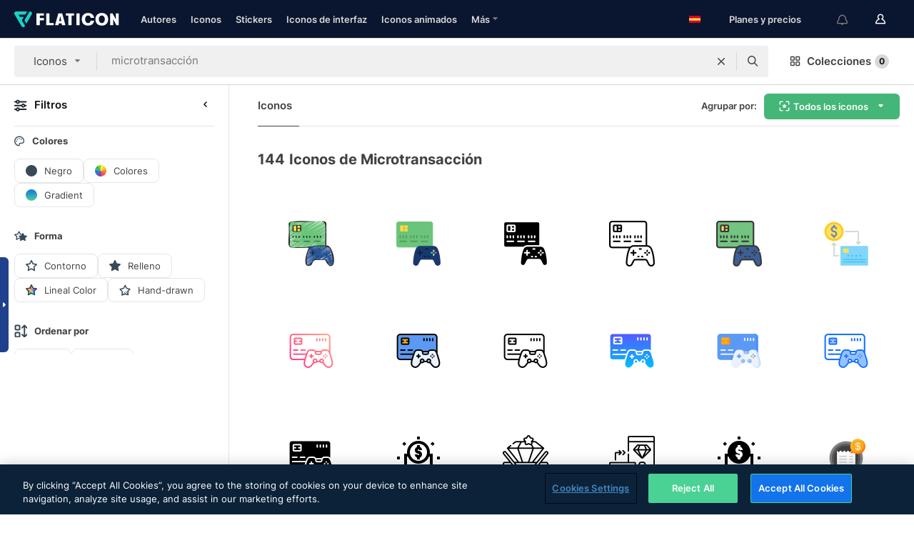

--- FILE ---
content_type: text/html; charset=UTF-8
request_url: https://www.flaticon.es/iconos-gratis/microtransaccion
body_size: 74137
content:
<!DOCTYPE html>
<html lang="es">

<head>
    <meta name="viewport" content="width=device-width, initial-scale=1, maximum-scale=1, user-scalable=0">
<meta http-equiv="Content-Type" content="text/html; charset=utf-8" />
<meta name="msapplication-config" content="none" />
<link rel="shortcut icon" href="https://media.flaticon.com/dist/min/img/favicon.ico">
<meta name="google-site-verification" content="jFocZR0Xg3630llv9ftPl5uCj4D5b2I4TfWjLpL-QR4" />
<meta name="naver-site-verification" content="4c0baa4943d32420d0e79f8706e01cda67156093" />
<meta name="p:domain_verify" content="c98d39b8210b59a48713c599c6475bdf" />

<link rel="apple-touch-icon" sizes="58x58" href="https://media.flaticon.com/dist/min/img/apple-icon-58x58.png" />
<link rel="apple-touch-icon" sizes="76x76" href="https://media.flaticon.com/dist/min/img/apple-icon-76x76.png" />
<link rel="apple-touch-icon" sizes="87x87" href="https://media.flaticon.com/dist/min/img/apple-icon-87x87.png" />
<link rel="apple-touch-icon" sizes="114x114" href="https://media.flaticon.com/dist/min/img/apple-icon-114x114.png" />
<link rel="apple-touch-icon" sizes="120x120" href="https://media.flaticon.com/dist/min/img/apple-icon-120x120.png" />
<link rel="apple-touch-icon" sizes="152x152" href="https://media.flaticon.com/dist/min/img/apple-icon-152x152.png" />
<link rel="apple-touch-icon" sizes="167x167" href="https://media.flaticon.com/dist/min/img/apple-icon-167x167.png" />
<link rel="apple-touch-icon" sizes="180x180" href="https://media.flaticon.com/dist/min/img/apple-icon-180x180.png" />
<link rel="apple-touch-icon" sizes="1024x1024" href="https://media.flaticon.com/dist/min/img/apple-icon-1024x1024.png" />

<link rel="chrome-webstore-item" href="https://chrome.google.com/webstore/detail/nkhjnpgcnmdpeikbeegmibjcfjpamjnp">

    <meta name="facebook-domain-verification" content="ct00lwxl186bhkv2v1j6jxo4dp8hf7" />

<title>Iconos de Microtransacción - Iconos gratuitos de 144</title>

<meta name="description" content="144 microtransacción iconos. Iconos vectoriales en formato SVG, PSD, PNG, EPS o como fuente de iconos">



<meta name="twitter:card" content="summary_large_image">
<meta name='twitter:site' content='@flaticon'>
<meta name='twitter:creator' content='@flaticon'>
<meta name='twitter:title' content="144 iconos gratuitos de microtransacción">
<meta name='twitter:description' content="Descarga más de 144 iconos de microtransacción en formato SVG, PSD, PNG, EPS o como fuente para web.
                    Flaticon, la mayor base de datos de iconos gratuitos.">
<meta name='twitter:image' content='https://media.flaticon.com/share/flaticon-generic.jpg'>
<meta name='twitter:domain' content='https://www.flaticon.es/'>

<meta property='og:title' content="144 iconos gratuitos de microtransacción" data-dynamic='true' />
<meta property='og:site_name' content='Flaticon' data-dynamic='true' />
<meta property='og:url' content='https://www.flaticon.es/iconos-gratis/microtransaccion' />
<meta property='og:description' content="Descarga más de 144 iconos de microtransacción en formato SVG, PSD, PNG, EPS o como fuente para web.
                    Flaticon, la mayor base de datos de iconos gratuitos."  data-dynamic='true' />
<meta property='og:type' content='article'  data-dynamic='true' />
<meta property='og:image' content='https://media.flaticon.com/share/flaticon-generic.jpg' />
<meta property='og:image:type' content='image/png' data-dynamic='true'>
<meta property='og:image:width' content='1200'  data-dynamic='true' />
<meta property='og:image:height' content='630'  data-dynamic='true' />
<meta property='article:author' content='https://www.facebook.com/flaticon'  data-dynamic='true' />
<meta property='article:publisher' content='https://www.facebook.com/flaticon'  data-dynamic='true' />
<meta property='og:locale' content='en_US' />


    <link rel="canonical" href="https://www.flaticon.es/iconos-gratis/microtransaccion">

        <link rel="alternate" hreflang="x-default" href="https://www.flaticon.com/free-icons/microtransaction">
        <link rel="alternate" hreflang="en" href="https://www.flaticon.com/free-icons/microtransaction">
        <link rel="alternate" hreflang="es" href="https://www.flaticon.es/iconos-gratis/microtransaccion">
        <link rel="alternate" hreflang="pt" href="https://www.flaticon.com/br/icones-gratis/microtransacao">
        <link rel="alternate" hreflang="ko" href="https://www.flaticon.com/kr/free-icons/microtransaction">
        <link rel="alternate" hreflang="de" href="https://www.flaticon.com/de/kostenlose-icons/mikrotransaktion">
        <link rel="alternate" hreflang="fr" href="https://www.flaticon.com/fr/icones-gratuites/microtransaction">
        <link rel="alternate" hreflang="ru" href="https://www.flaticon.com/ru/free-icons/microtransaction">

<link rel="preload" href="https://media.flaticon.com/dist/min/img/logo/flaticon_negative.svg" as="image">

<link rel="preload" href="https://media.flaticon.com/dist/assets/bobjoll.202cca458fa9de5d74455893e517f85c.woff2" as="font" crossorigin importance="high" type="font/woff2">
<link rel="preload" href="https://fps.cdnpk.net/static/inter-regular.woff2" as="font" crossorigin importance="high" type="font/woff2">
<link rel="preload" href="https://fps.cdnpk.net/static/inter-semibold.woff2" as="font" crossorigin importance="high" type="font/woff2">
<link rel="preload" href="https://fps.cdnpk.net/static/inter-bold.woff2" as="font" crossorigin importance="high" type="font/woff2">
<link rel="preload" href="https://fps.cdnpk.net/static/degular-regular.woff2" as="font" crossorigin importance="high" type="font/woff2">
<link rel="preload" href="https://fps.cdnpk.net/static/degular-semibold.woff2" as="font" crossorigin importance="high" type="font/woff2">
<style>
    @font-face {
        font-family: 'Inter';
        src: url('https://fps.cdnpk.net/static/inter-regular.woff2') format('woff2');
        font-weight: 400;
        font-style: normal;
        font-display: swap;
    }
    
    @font-face {
        font-family: 'Inter';
        src: url('https://fps.cdnpk.net/static/inter-semibold.woff2') format('woff2');
        font-weight: 600;
        font-style: normal;
        font-display: swap;
    }
    
    @font-face {
        font-family: 'Inter';
        src: url('https://fps.cdnpk.net/static/inter-bold.woff2') format('woff2');
        font-weight: 700;
        font-style: normal;
        font-display: swap;
    }
    
    @font-face {
        font-family: 'Degular';
        src: url('https://fps.cdnpk.net/static/degular-regular.woff2') format('woff2');
        font-weight: 400;
        font-style: normal;
        font-display: swap;
    }
    
    @font-face {
        font-family: 'Degular';
        src: url('https://fps.cdnpk.net/static/degular-semibold.woff2') format('woff2');
        font-weight: 600;
        font-style: normal;
        font-display: swap;
    }
</style>



<script type="text/javascript" src="https://media.flaticon.com/dist/js/global.ec2b0a4ce81d0edaecfa.js"></script>
<link rel="preload" href="https://media.flaticon.com/dist/js/common.ec2b0a4ce81d0edaecfa.js" as="script">
<link rel="preload" href="https://media.flaticon.com/dist/js/ads.ec2b0a4ce81d0edaecfa.js" as="script">
<link rel="preload" href="https://media.flaticon.com/dist/js/userSession-auth.ec2b0a4ce81d0edaecfa.js" as="script">
<link rel="preload" href="https://media.flaticon.com/dist/js/fi-base.ec2b0a4ce81d0edaecfa.js" as="script">
<link rel="preload" href="https://media.flaticon.com/dist/js/script.ec2b0a4ce81d0edaecfa.js" as="script">
<link rel="preload" href="https://media.flaticon.com/dist/css/fi-style.ec2b0a4ce81d0edaecfa.css" as="style">
<link href="https://media.flaticon.com/dist/css/fi-style.ec2b0a4ce81d0edaecfa.css" rel="stylesheet" type="text/css"/>

            <!-- OneTrust Cookies Consent Notice start -->
                <script src="https://cdn-ukwest.onetrust.com/scripttemplates/otSDKStub.js" type="text/javascript" charset="UTF-8" data-ignore-ga='true' data-domain-script="cdb4bad1-994b-4e2b-9209-789f6ab696b4"></script>
        <script type="text/javascript">
            function OptanonWrapper() {}
        </script>
        <!-- OneTrust Cookies Consent Notice end -->
    
<!--[if lt IE 10]>
<script>var ie = true;</script>
<link rel="stylesheet" type="text/css" href="https://media.flaticon.com/css/ie.css">
<![endif]-->


<!-- Google Optimize -->
<link rel="preconnect dns-prefetch" href="https://www.googletagmanager.com">
<!-- Global site tag (gtag.js) - Google Analytics -->
<script>
    window.dataLayer = window.dataLayer || [];

    function gtag() {
        dataLayer.push(arguments);
    }
    gtag('js', new Date());

</script>
<script async src="https://www.googletagmanager.com/gtag/js?id=UA-42742855-1"></script>
<!-- END: Google Optimize -->

<!-- Google Tag Manager -->
<script>
    (function(w, d, s, l, i) {
        w[l] = w[l] || [];
        w[l].push({
            'gtm.start': new Date().getTime(),
            event: 'gtm.js'
        });
        var f = d.getElementsByTagName(s)[0],
            j = d.createElement(s),
            dl = l != 'dataLayer' ? '&l=' + l : '';
        j.async = true;
        j.src =
            'https://www.googletagmanager.com/gtm.js?id=' + i + dl;
        f.parentNode.insertBefore(j, f);
    })(window, document, 'script', 'dataLayer', 'GTM-PRQMDLG');
</script>
<!-- End Google Tag Manager -->

<link rel="preconnect dns-prefetch" href="https://www.google-analytics.com">
<script>
    (function(i, s, o, g, r, a, m) {
        i['GoogleAnalyticsObject'] = r;
        i[r] = i[r] || function() {
            (i[r].q = i[r].q || []).push(arguments)
        }, i[r].l = 1 * new Date();
        a = s.createElement(o),
            m = s.getElementsByTagName(o)[0];
        a.async = 1;
        a.src = g;
        m.parentNode.insertBefore(a, m)
    })(window, document, 'script', 'https://www.google-analytics.com/analytics.js', 'ga');
    ga('create', 'UA-42742855-1', 'auto', {
        'allowLinker': true
    });
    ga('require', 'linker');
    ga('linker:autoLink', ['flaticon.com', 'flaticon.es', 'freepikcompany.com']);
    ga('send', 'pageview');
</script>

<script>
    var STATIC_URL = 'https://image.flaticon.com/';
    var ACCOUNTS_BASE_URL = 'https://www.flaticon.es/profile/';
    var ACCOUNTS_URL = 'https://www.flaticon.es/profile/';
    var ACCOUNTS_API_KEY = 'aHR0cHM6Ly93d3cuZmxhdGljb24uZXM=';
    var FACEBOOK_APP_ID = '579360525479711';
    var FACEBOOK_APP_VERSION = 'v3.2';
    var GOOGLE_CLIENT_ID = '544984668822-l66ipmg9o5lpalcntjckr651vbo72tcv.apps.googleusercontent.com';
    var GOOGLE_API_KEY = 'AIzaSyCkyUw3UxCwg618Bknm9vdoWnYWji4lQSM';
    var LANGUAGE = 'spanish';
    var language = 'spanish';
    var LANGUAGE_SHORT = 'es';
    var URL_LOG = 'https://www.flaticon.es/Errors/js_error';
    var RE_CAPTCHA_KEY = '6LdrxggTAAAAAEsVEMxap24sSkGS1nI3SsOigFyF';
    var RE_CAPTCHA_SECRET = '6LdrxggTAAAAANBFArNBHFs8wDnZL5q51hkRPpls';
    var RE_CAPTCHA_KEY_INVISIBLE_V2 = '6LdZqaMZAAAAAMi-EaIh8xjypOnZsUDt0a9B468g';
    var PROF_RE_CAPTCHA_KEY_INVISIBLE = '6LfEmSMUAAAAAEDmOgt1G7o7c53duZH2xL_TXckC';
    var APP_URL = 'https://www.flaticon.es/';
    var BASE_URL = 'https://www.flaticon.es/';
    var URL_STATIC_IMG = 'https://media.flaticon.com/dist/min/img/';
    var ACTIVE_AX_DETAIL = 0;
    var LANDING = false;
    var url_pre_ax_detail;
    var URL_CRM_LOG = 'https://www.flaticon.es/ajax/crm-log';
    var FLATICON_URL_STATIC = 'https://media.flaticon.com/';
    var MONTHLY_SUBSCRIPTION_PRICE = '9,99€';
    var USA_MONTHLY_SUBSCRIPTION_PRICE = '11,99$';
    var ANNUAL_SUBSCRIPTION_PRICE = '89,99€';
    var USA_ANNUAL_SUBSCRIPTION_PRICE = '99,00$';
    var ANNUAL_SUBSCRIPTION_PRICE_PER_MONTH = '7,50€';
    var USA_ANNUAL_SUBSCRIPTION_PRICE_PER_MONTH = '8,25$';
    var URL_CAMPAIGN = '';
    var LICENSES = JSON.parse('{"name":{"1":"CC 3.0 BY","2":"Flaticon Basic License","3":"Editorial License"},"url":{"1":"http:\/\/creativecommons.org\/licenses\/by\/3.0\/","2":"https:\/\/media.flaticon.com\/license\/license.pdf","3":"https:\/\/media.flaticon.com\/license\/license_editorial.pdf"}}');
    var FLATICON_SEO_APP_URL = JSON.parse('{"english":"https:\/\/www.flaticon.com\/","spanish":"https:\/\/www.flaticon.es\/","portuguese":"https:\/\/www.flaticon.com\/br\/","german":"https:\/\/www.flaticon.com\/de\/","korean":"https:\/\/www.flaticon.com\/kr\/","french":"https:\/\/www.flaticon.com\/fr\/","russian":"https:\/\/www.flaticon.com\/ru\/"}');
    var SUPPORT_URL = 'https://support.flaticon.com/s/';
    var SUPPORT_LANG = 'language=es';
    var GR_LANGUAGE = 'es';
    var FLATICON_URL_IMAGE = 'https://image.flaticon.com/';
    var COUPON_PRICING = 'FI10CART25'
    var MERCHANDISING_LICENSE_CHECK_URL = 'https://www.flaticon.es/merchandising-license/check';
    var GOOGLE_ONE_TAP_LOGIN_URL = 'https://id.freepik.com/api/v2/login/google-one-tap?client_id=flaticon_es';
    var URL_GENERIC_IMAGE_SHARE = 'https://media.flaticon.com/share/flaticon-generic.jpg'
    var UICONS_LAST_VERSION = '3.0.0';
        var IS_API_ORIGIN = false;
    
    
    
    var SPONSOR_CURRENT_PAGE = 1;

            var ESSENTIALS_STATUS = '';
        var ESSENTIALS_DATE = '';
    
            var UPDATE_BILLING_INFO = false;
    
            var VISIT_PLANS_PRICING = 0;
        
    var GOOGLE_IDP_URL_LOGIN = 'https://id.freepik.com/v2/log-in?client_id=flaticon_es&lang=es';
    var GOOGLE_IDP_URL_REGISTER = 'https://id.freepik.com/v2/sign-up?client_id=flaticon_es&lang=es';

    // Optimize Tests 
    var optimizeTests = [];

        var FEATURE_COLOR_PALETTE = false;
    
        var FEATURE_SHUTTERSTOCK_COUPON = false;
    
        var FEATURE_NOTIFICATIONS_HEADER = true;
        
        var FEATURE_FILTER_GROUP_BY = false;
    
        var FEATURE_ENABLE_GOOGLE_ADS_DETAIL = true;
    
    var FEATURE_CMP = true;
    var CSRF_TOKEN_NAME = 'csrf_token';
    var CSRF_TOKEN = 'ea545c9f93490b164d66ca6ad9d70939';
  
    
    
    
    
    var PACK_LICENSE_URL = 'https://www.flaticon.es/license/pack/';
    var IS_UICONS_VIEW = false;
    var FLATICON_URL = 'https://www.flaticon.es/';

    var AMOUNT_IN_RELATED_BY_TAG_AND_STYLE = 24;
    
    function gtag() {
        dataLayer.push(arguments)
    }

    var USER_REGISTERED = false;
        var CRAFT_PRICE = 34.00;
        var FLATICON_UPLOAD_ICONS_URL = 'https://www.flaticon.es/';

    var USER_COUNTRY_CODE = 'US';

            USER_COUNTRY_CODE = 'US';
    
        var HAS_USER_BILLING_IN_INDIA = false;
    
            var PRODUCT_PRICING_YEARLY_PER_MONTH = '8.25 USD';
        var PRODUCT_PRICING_YEARLY = '99 USD';
        var PRODUCT_PRICING_MONTHLY = '12.99 USD';
        var FLATICON_DOWNLOAD_URL = 'https://www.flaticon.es/';
    var CDN_URL_PREFIX = 'https://cdn-uicons.flaticon.com/';

            var RESOURCE_TYPE = 'standard';
    
        var IS_USER_PREMIUM = false;
    
    
    
    // Sending ClientId to Shutterstock iframes
    var clientId = undefined;
    var iframeQueue = [];

    function sendClientId() {
        while (iframeQueue.length > 0) {
            var iframe = iframeQueue.pop();
            // Extract domain from iframe src
            var parser = document.createElement('a');
            parser.href = iframe.src;
            var target = parser.protocol + '//' + parser.hostname;
            iframe.contentWindow.postMessage(clientId, target);
        }
    }

    function askForClientId(element) {
        iframeQueue.push(element);
        if (clientId) {
            sendClientId();
        }
    }

    ga(function(tracker) {
        clientId = tracker.get('clientId');
        sendClientId();
    });

    if (window.performance && document.addEventListener && window.addEventListener) {
        document.addEventListener('DOMContentLoaded', function() {
            ga('send', 'timing', 'performance', 'DOMContentLoaded', Math.round(performance.now()) /* TODO: 'Highwinds CDN' | 'Edgecast CDN' | 'OVH' */ );
        });
    }
</script>

<link rel="preconnect dns-prefetch" href="https://www.googletagservices.com">

<script type="text/javascript" src="https://try.abtasty.com/7589c1945ce38ce68d47d42a1cf45c3b.js"></script>

            <link rel="preload" as="script" href="https://ssm.codes/smart-tag/flaticonesv2.js">
        <script async src="https://ssm.codes/smart-tag/flaticonesv2.js"></script>
    

<!-- Google One Tap -->
    <script>
        function dispatchGoogleOneTapMomentEvent(notification) {
            window.dispatchEvent(new CustomEvent('googleOneTapDisplayed', { detail: notification.isDisplayed() }));
        }
    </script>
    <script src="https://accounts.google.com/gsi/client" async defer></script>
    <div id="g_id_onload"
         data-client_id="705648808057-3chuddbr6oahbebib1uh693k02sgfl30.apps.googleusercontent.com"
         data-login_uri="https://id.freepik.com/api/v2/login/google-one-tap?client_id=flaticon_es"
         data-skip_prompt_cookie="gr_session2"
         data-prompt_parent_id="g_id_onload"
         data-moment_callback="dispatchGoogleOneTapMomentEvent"
        data-callback="oneTapCallback"    ></div>



    <script type="application/ld+json">
        {
            "@context": "http://schema.org",
            "@type": "Organization",
            "name": "Flaticon",
            "url": "https://www.flaticon.es/",
            "logo": "https://media.flaticon.com/dist/min/img/flaticon-logo.svg",
            "sameAs": [
                                    
                     "https://www.facebook.com/flaticon",
                                                        
                     "https://twitter.com/flaticon",
                                                         "https://www.pinterest.es/flaticon/"
                    
                                                ]
        }
    </script>

    <!-- Start web schema -->
    <script type="application/ld+json">
        {
            "@context": "http://schema.org",
            "@type": "WebSite",
            "name": "Flaticon",
            "url": "https://www.flaticon.es/",
            "potentialAction": {
                "@type": "SearchAction",
                "target": "https://www.flaticon.es/resultados?word={search_term_string}",
                "query-input": "required name=search_term_string"
            }
        }
    </script>
    <!-- End web schema -->

<div class="myTestAd" style="position: absolute; pointer-events: none;"></div>

    <!-- Preconnect semseo -->
    <link rel="preconnect" href="https://shb.richaudience.com">
    <link rel="preconnect" href="https://ib.adnxs.com">
    <link rel="preconnect" href="https://c.amazon-adsystem.com">
    <link rel="preconnect" href="https://securepubads.g.doubleclick.net">
    <link rel="preconnect" href="https://googleads.g.doubleclick.com">
    <link rel="preconnect" href="https://pagead2.googlesyndication.com">
    <link rel="preconnect" href="https://bidder.criteo.com">
    <link rel="preconnect" href="https://prebid.mgid.com">
    <link rel="preconnect" href="https://dmx.districtm.io">
    <link rel="preconnect" href="https://ice.360yield.com">
    <link rel="preconnect" href="https://adx.adform.net">
    <link rel="preconnect" href="https://rtb.adpone.com">
    <!-- Preconnect semseo end -->

<!-- Hotjar events -->
<script>
    window.hj=window.hj||function(){(hj.q=hj.q||[]).push(arguments)};
</script>
<!-- Hotjar events end -->

                              <script>!function(e){var n="https://s.go-mpulse.net/boomerang/";if("False"=="True")e.BOOMR_config=e.BOOMR_config||{},e.BOOMR_config.PageParams=e.BOOMR_config.PageParams||{},e.BOOMR_config.PageParams.pci=!0,n="https://s2.go-mpulse.net/boomerang/";if(window.BOOMR_API_key="R5JS7-M8GWC-DW7YC-BENQZ-YEA7H",function(){function e(){if(!o){var e=document.createElement("script");e.id="boomr-scr-as",e.src=window.BOOMR.url,e.async=!0,i.parentNode.appendChild(e),o=!0}}function t(e){o=!0;var n,t,a,r,d=document,O=window;if(window.BOOMR.snippetMethod=e?"if":"i",t=function(e,n){var t=d.createElement("script");t.id=n||"boomr-if-as",t.src=window.BOOMR.url,BOOMR_lstart=(new Date).getTime(),e=e||d.body,e.appendChild(t)},!window.addEventListener&&window.attachEvent&&navigator.userAgent.match(/MSIE [67]\./))return window.BOOMR.snippetMethod="s",void t(i.parentNode,"boomr-async");a=document.createElement("IFRAME"),a.src="about:blank",a.title="",a.role="presentation",a.loading="eager",r=(a.frameElement||a).style,r.width=0,r.height=0,r.border=0,r.display="none",i.parentNode.appendChild(a);try{O=a.contentWindow,d=O.document.open()}catch(_){n=document.domain,a.src="javascript:var d=document.open();d.domain='"+n+"';void(0);",O=a.contentWindow,d=O.document.open()}if(n)d._boomrl=function(){this.domain=n,t()},d.write("<bo"+"dy onload='document._boomrl();'>");else if(O._boomrl=function(){t()},O.addEventListener)O.addEventListener("load",O._boomrl,!1);else if(O.attachEvent)O.attachEvent("onload",O._boomrl);d.close()}function a(e){window.BOOMR_onload=e&&e.timeStamp||(new Date).getTime()}if(!window.BOOMR||!window.BOOMR.version&&!window.BOOMR.snippetExecuted){window.BOOMR=window.BOOMR||{},window.BOOMR.snippetStart=(new Date).getTime(),window.BOOMR.snippetExecuted=!0,window.BOOMR.snippetVersion=12,window.BOOMR.url=n+"R5JS7-M8GWC-DW7YC-BENQZ-YEA7H";var i=document.currentScript||document.getElementsByTagName("script")[0],o=!1,r=document.createElement("link");if(r.relList&&"function"==typeof r.relList.supports&&r.relList.supports("preload")&&"as"in r)window.BOOMR.snippetMethod="p",r.href=window.BOOMR.url,r.rel="preload",r.as="script",r.addEventListener("load",e),r.addEventListener("error",function(){t(!0)}),setTimeout(function(){if(!o)t(!0)},3e3),BOOMR_lstart=(new Date).getTime(),i.parentNode.appendChild(r);else t(!1);if(window.addEventListener)window.addEventListener("load",a,!1);else if(window.attachEvent)window.attachEvent("onload",a)}}(),"".length>0)if(e&&"performance"in e&&e.performance&&"function"==typeof e.performance.setResourceTimingBufferSize)e.performance.setResourceTimingBufferSize();!function(){if(BOOMR=e.BOOMR||{},BOOMR.plugins=BOOMR.plugins||{},!BOOMR.plugins.AK){var n=""=="true"?1:0,t="",a="clmfgficcueuo2ljosfq-f-b018ddd37-clientnsv4-s.akamaihd.net",i="false"=="true"?2:1,o={"ak.v":"39","ak.cp":"1587957","ak.ai":parseInt("1019318",10),"ak.ol":"0","ak.cr":9,"ak.ipv":4,"ak.proto":"h2","ak.rid":"14cf037b","ak.r":51990,"ak.a2":n,"ak.m":"b","ak.n":"ff","ak.bpcip":"18.216.83.0","ak.cport":36418,"ak.gh":"2.17.209.147","ak.quicv":"","ak.tlsv":"tls1.3","ak.0rtt":"","ak.0rtt.ed":"","ak.csrc":"-","ak.acc":"","ak.t":"1768518795","ak.ak":"hOBiQwZUYzCg5VSAfCLimQ==D5QenLXIUNM6iWA79TDzWeh2oCMwQpKuNDFTEna7u/KsDTYgMrTOabcLYp91wCykH9K0GPri14/On6Lfi8qIldzu06MsijONMOwl1PhSNGwqMjDKsiHyoI0G6g5s8K6ctUwX+SDVfkoT6MBd9f7wXM+w73UHMEqT2Ok+xB+1WJgGlKWX8cuMC8RU3hw9f4y0ZBg0zy9O+ld6thTxAdmyXKiMjyudwir87OqQxoK0FNG3nEv83j09Q7yuLsZSehxdY5/D5lMvJXTi5KT4OA3gOjaEsvesJTTrCKv5/jTCIcTddmQGumt2gZnja+AWvgGRU02xXgdjPYqnKEywpEUUN0uv1mVR+Jvzzpzf103o72O3FOLIeTLXR7V42pwNdDMtYOHHDUO+rp7zjnGAbJt7y95xXjEohOdLlIwfmfUqEHE=","ak.pv":"32","ak.dpoabenc":"","ak.tf":i};if(""!==t)o["ak.ruds"]=t;var r={i:!1,av:function(n){var t="http.initiator";if(n&&(!n[t]||"spa_hard"===n[t]))o["ak.feo"]=void 0!==e.aFeoApplied?1:0,BOOMR.addVar(o)},rv:function(){var e=["ak.bpcip","ak.cport","ak.cr","ak.csrc","ak.gh","ak.ipv","ak.m","ak.n","ak.ol","ak.proto","ak.quicv","ak.tlsv","ak.0rtt","ak.0rtt.ed","ak.r","ak.acc","ak.t","ak.tf"];BOOMR.removeVar(e)}};BOOMR.plugins.AK={akVars:o,akDNSPreFetchDomain:a,init:function(){if(!r.i){var e=BOOMR.subscribe;e("before_beacon",r.av,null,null),e("onbeacon",r.rv,null,null),r.i=!0}return this},is_complete:function(){return!0}}}}()}(window);</script></head>

<body class="  hero--white"
      data-section="icon-search">

        <section id="viewport" class="viewport ">
        
<script type="text/javascript">
  var messages = {
    common: {
      allIcons: 'Todos los iconos',
      allStickers: 'Todos los stickers',
      allAnimatedIcons: 'Todos los iconos animados',
      allInterfaceIcons: 'Todos los iconos de interfaz',
      icons: 'iconos',
      interface_icons: 'iconos de interfaz',
      stickers: 'stickers',
      animated_icons: 'iconos animados',
      packs: 'packs',
      icon_packs: 'Paquetes de iconos',
      icon_styles: 'Estilos de iconos',
      sticker_packs: 'Paquetes de stickers',
      sticker_styles: 'Estilos de stickers',
      interface_icons_packs: 'packs de iconos de interfaz',
      url_icons: 'https://www.flaticon.es/iconos',
      url_search_icon_packs: '/packs',
      url_stickers: 'https://www.flaticon.es/stickers',
      url_animated_icons: 'https://www.flaticon.es/iconos-animados',
      url_sticker_detail: 'sticker-gratis',
      url_sticker_latest: 'ultimos-stickers',
      url_sticker_premium: 'sticker-premium',
      url_uicons: 'https://www.flaticon.es/uicons/interface-icons',
      pack: 'pack',
      style: 'estilo',
      category: 'categoría',
      free_icon: '/icono-gratis/',
      icons_format: 'Descarga iconos en formato SVG, PSD, PNG, EPS o como fuente de iconos.',
      collections: 'colecciones/',
      view_icon: 'Ver icono',
      search_related_icons: 'Iconos relacionados',
      browse_pack: 'Explorar el pack',
      author_packs: 'Packs del autor',
      free: 'gratis',
      cc_exp_title: '¡Atención!',
      cc_exp_desc: 'Tu tarjeta de crédito está a punto de expirar. <a href=\"https://www.flaticon.es/profile/my_subscriptions\">Actualiza tu tarjeta aquí</a> y continúa con tu plan premium',
      download: 'Descargar',
      downloadAsset: 'Descargar contenido',
      more_info: 'Más información',
      downloads: 'descargas',
      view_all: 'Ver todo',
      view_detail: 'Ver detalle',
      more: 'Más',
      edit: 'Editar',
      download_svg: 'Descargar SVG',
      download_png: 'Descargar PNG',
      read_more: 'Leer más',
      more_icons_author: 'Más iconos del autor',
      more_formats: 'Más formatos',
      search_author_resources: 'Buscar iconos del mismo estilo',
      search_icons_style: 'Buscar iconos de este estilo',
      url_search: '/resultados',
      url_free_icons: 'iconos-gratis/',
      cancel: 'Cancelar',
      send: 'Enviar',
      show_more: 'Mostrar más',
      premium_download: 'Descarga Premium',
      download_pack: 'Descargar pack',
      login: 'Inicia sesión',
      register: 'Regístrate',
      register_download: 'Regístrate & Descarga',
      see_more: 'Ver más',
      url_downloads_limit: 'limite-descargas',
      copy: 'Copiar',
      copyPNG: "Copiar PNG al portapapeles",
      copyPNGbutton: "Copiar PNG",
      copySVG: "Copiar SVG en el portapapeles",
      copySVGbutton: "Copiar SVG",
      copy_png_svg: "Copiar PNG/SVG al portapapeles",
      faqs: 'Si tienes alguna otra pregunta, echa un vistazo a nuestras <a href=\"https://support.flaticon.com/s/article/What-are-Flaticon-Premium-licenses?language=es\" target=\"_blank\" class=\"medium\">FAQ</a> ',
      whats_news_url: '/novedades',
      size: 'Tamaño',
      svg_type: 'SVG type',
      regular_svg: 'Regular SVG',
      regular_svg_text: 'The one you have been always using in Flaticon (With expanded objects).',
      editable_svg: 'Editable SVG',
      editable_svg_text: 'This format make it easier to adjust the thickness of the strokes and change the objects shapes.',
      other_formats: 'other formats',
      animatedIcon : 'Icono animado gratuito',
      svg_files: "Archivos SVG",
      editable_strokes: "Trazos editables",
      editable_strokes_text: "Archivo SVG sin expandir con trazos y formas personalizables.",
      simplified : "Simplificado",
      simplified_text: "Archivo SVG plano con posibilidades de edición limitadas.",
      new: "Nuevo",
      pageTitle: "Página",
    },
    animatedIconDetail: {
      exploreRelated: "Explora los iconos animados relacionados con %s",
      see: "Nuestro icono animado %s en acción",
      look: "El icono animado %s le dará un aspecto profesional a tu diseño. ¡Mira lo increíble que quedaría en el diseño de tu página web, aplicación móvil o en cualquier interfaz!",
      looksGreat: "Ideal para diseñar interfaces",
      onNotification: "Icono animado %s en una notificación",
      mobileInterface: "El icono animado %s encaja perfectamente en proyectos de interfaz para móviles.",
      mobile: "Icono animado %s en un móvil",
      worldwide: "Internacional",
      briefcase: "Cartera",
      menu: "Icono animado %s en un menú",
      sizes: "Utiliza el icono animado %s en distintos tamaños",
      stunning: "Iconos animados con mucho ritmo que impresionarán a todos",
      highQuality: "Descarga gratis iconos animados de alta calidad y dale a tus proyectos esa energía que estabas buscando.",
      explore: "Descubre los iconos animados",
      animatedIconsMostDownloadedUrl: "https://www.flaticon.es/iconos-animados-mas-descargados",
    },
    og: {
      'webtitle': '{0} - Iconos gratis de {1}',
      'title': '{0} diseñado por {1}',
      'desc': 'Descarga ahora este icono vectorial en formato SVG, PSD, PNG, EPS o como fuente para web. Flaticon, la mayor base de datos de iconos gratuitos.',
      'animatedIconTitle': '{0} Animated Icon | Free {1} Animated Icon',
    },
    limit: {
      registered: 'Has alcanzado tu límite de iconos <a href="https://www.flaticon.es/pricing" onclick="ga(\'send\', \'event\', \'Collection\', \'Go to premium\', \'Alert icons limit\'); " title="¡Consigue colecciones ilimitadas!">Hazte premium</a> y consigue colecciones ilimitadas',
      guest: 'Has alcanzado el límite de iconos. <a href="https://id.freepik.com/v2/sign-up?client_id=flaticon_es&lang=es" title="Regístrate y obtén hasta 256 iconos">Regístrate</a>y consigue 256 iconos',
      collection: 'Has alcanzado el limite de iconos por colección (256 iconos)',
      max_size: "Tamaño máximo de archivo superado",
      backup_max_size: "No hay suficiente espacio en esta colección para añadir los iconos del backup",
      downloaded_icons_perc: "Has alcanzado el %s% de tu límite de descarga",
      personal_limit: "Si incluyes estos {0} iconos personales en esta colección, alcanzarás el límite máximo de iconos personales por colección ({1} iconos)"
    },
    limit_anonymous: {
      title: 'Te has quedado casi sin descargas',
      paragraph1: 'Ha llegado la hora de registrarse',
      paragraph2: 'Crea tu cuenta de manera gratuita y sigue descargando',
      button: 'Regístrate gratis'
    },
    external_icon: {
      title: 'Icono añadido',
      message: 'Este icono no forma parte de Selección Flaticon. Añade la atribución al autor para poder utilizarlo.'
    },
    report: {
      message: 'Este icono no forma parte de Selección Flaticon. Añade la atribución al autor para poder utilizarlo.',
      report_icon: "Reportar este icono",
      indicate_problem: "Para poder ayudarte, necesitamos que nos describas el problema: ",
      download: 'La descarga no funciona',
      owner: 'Soy el propietario de este icono',
      link: "No encuentro el enlace de descarga",
      other: 'Otros',
      describe_problem: 'Describe el problema'
    },
    search: {
      search: 'Buscar',
      minimal_characters: 'Escribe al menos un carácter para poder realizar una búsqueda.',
      max_page_number: "Please type a correct page number to search",
      placeholder_icons: 'Buscar iconos',
      placeholder_packs: 'Buscar packs',
      placeholder_stickers: 'Buscar stickers',
      placeholder_animated_icons: "Buscar iconos animados",
      placeholder_interface_icons: 'Buscar iconos de interfaz',
      placeholder_icon_packs: 'Buscar paquetes de iconos',
      placeholder_icon_styles: 'Buscar estilos de iconos',
      placeholder_sticker_packs: "Buscar paquetes de stickers",
      placeholder_sticker_styles: "Buscar estilos de stickers",
      placeholder_interface_icons_packs: 'Buscar packs de iconos de interfaz,',
    },
    filters: {
      order_by: 'Ordenar por',
      style: 'Estilo',
      stroke: 'Trazo',
      detail: 'Nivel de detalle',
      date: 'Más recientes',
      popularity: 'Popularidad',
      downloads: 'Lo más descargado',
      all: 'Todo',
      detailed: 'Detallado',
      simple: 'Simple',
      mixed: 'Mezclado',
      rounded: 'Redondeado',
      handmade: 'Hecho a mano',
      filled: 'Relleno',
      linear: 'Lineal',
      angular: 'Angular',
      '3d': '3D',
      color: 'Color',
      monocolor: 'Monocolor',
      multicolor: 'Multicolor',
      appliedFilters: 'Filtros aplicados',
      clearAll: 'Borrar todo'
    },
    errors: {
      connectivity: 'No podemos establecer conexión con los servidores de Flaticon. Comprueba tu configuración de red.',
      inactive_user: 'In order to download you must activate your account.'
    },
    collection: {
      add_icon: 'Añadir a la colección',
      delete_icon: 'Eliminar de la colección',
      default_name: 'Mi colección de iconos',
      aware: '¡Atención!',
      iconfont_colors: 'Por razones técnicas, los iconos multicolor no se pueden incluir en las fuentes de iconos.',
      add_premium: 'Este icono está solo disponible para usuarios premium. Puedes obtener más información <a target="_blank" href="https://www.flaticon.es/pricing" class="track" data-track-arguments="all, event, collection, go-to-premium, alert-icon-premium" title="¡Hazte premium!">aquí</a>',
      locked: 'Tu colección está bloqueada. Puedes <a target="_blank" href="https://www.flaticon.es/pricing" class="track" data-track-arguments="all, event, collection, go-to-premium, alert-locked" title="¡Hazte premium!">mejorar tu cuenta</a> y obtener colecciones ilimitadas',
      iconfont_tooltip: 'Descarga como fuente de iconos y usa los iconos en tu web, totalmente personalizables con solo CSS.',
      iconfont_disabled: "En tu colección solo hay iconos multicolor. Estos iconos no se pueden usar con fuentes de iconos.",
      duplicated_disabled: "Tu tipo de cuenta no permite más colecciones",
      share_disabled: "¡Regístrate para compartir!",
      upload_disabled: "¡Hazte premium para subir iconos!",
      upload_icons: "¡Sube iconos SVG!",
      duplicate: "Duplicar",
      download_personal: "Your Collection has personal icons. These icons will not be downloaded in Icon Font format",
      svg_incorrect: "Archivo SVG mal formado",
      only_svg: "Solo se permiten iconos SVG",
      fetch_premium: 'Los iconos premium no pueden añadirse a tu nueva colección <a target="_blank" href="https://www.flaticon.es/pricing" onclick="ga(\'send\', \'event\', \'Collection\', \'Go to premium\', \'Fetch collection premium error\'); " title="¡Hazte premium!">¡Hazte usuario premium ahora!</a>',
      fetch_personal: "Los iconos personales no pueden añadirse a tu nueva colección",
      friendly_reminder: "Importante:",
      no_custom_icons_in_backup: "Tus iconos personalizados no se incluirán en la copia de seguridad",
      restore_personal: "Los iconos personales no pueden ser restaurados a tu colección",
      upload_enabled: "Sube tus iconos SVG",
      upload_disabled: "La subida está deshabilitada en el modo de ordenación",
      color_disabled: "Esta colección no tiene iconos o todos son multicolor",
      success_restore: "Has restaurado correctamente {0} de {1} iconos",
      icons_skiped: "{0} de {1} iconos no se han importado en la colección porque ya están en ella",
      locked_title: "Tienes colecciones bloqueadas",
      locked_text: "Desbloquee sus colecciones, no limites tu trabajo ",
      locked_button: "Hazte premium",
      locked_url: "https://www.flaticon.es/pricing",
      empty_collection_limit: "No puedes crear más colecciones si tienes una vacía. Añade elementos a la colección vacía primero."
    },
    fonts: {
      error_svg: 'Este archivo SVG no es un archivo de fuentes'
    },
    url: {
      most_download: '/mas-descargados',
      latest_icons: '/ultimos-iconos',
      search: '/resultados',
      packs_search: 'packs/resultados',
      style_search: 'style/search',
      packs: 'packs',
      authors: 'autores',
      guest_limit: 'invitado',
      premium_limit: 'premium',
      free_icons: 'iconos-gratis',
      pricing: 'pricing',
      craft: 'https://www.flaticon.es/merchandising-license',
      craft_purchases: 'https://www.flaticon.es/merchandising-license/purchases'
    },
    attribution: {
      type_icon: 'iconos',
      type_sticker: 'stickers',
      type_animated_icon: 'iconos animados',
      uicons_made_by: 'Uicons de',
      icons_made_by: 'Iconos diseñados por',
      stickers_made_by: 'Stickers diseñados por',
      animatedIcon_made_by: 'Iconos animados diseñados por',
      icons_created_by: 'iconos creados por',
      stickers_created_by: 'stickers creadas por',
      animatedIcon_created_by: 'iconos animados creados por',
      is_licensed_by: 'con licencia',
      description: "Selecciona tus redes sociales favoritas y comparte nuestros iconos con tus contactos o amigos. Si no tienes ninguna de estas redes, copia el enlace e inclúyelo en las redes que uses. Para más información consulta nuestra %sguía de atribución%s o %sdescarga la licencia.%s",
      title: "¡Eh! Recuerda que debes atribuir a %s",
      unicorn_text: "Cada vez que atribuyes, un caballo se convierte en unicornio",
      designer_text: "Cada vez que atribuyes, haces feliz a un diseñador",
      rex_text: "Cada vez que atribuyes, un T-rex logra beber café",
      karma_text: "Cada vez que atribuyes, el Karma te recompensa",
      download_problems: "¿Problemas con la descarga?",
      dont_want_credit: "¿No quieres atribuir al autor?",
      go_premium: 'Pásate a <a href="https://www.flaticon.es/pricing" class="track" data-track-arguments="ga, event, premium, icon-attribute-modal"><strong><i class="icon icon--premium inline-block"></i> Premium</strong></a> y disfruta de más de 18 millones iconos sin atribución. <a class="link link--text medium inline track" href="https://www.flaticon.es/pricing" data-track-arguments="ga, event, premium, icon-attribute-modal"><strong>Infórmate aquí</strong></a>',
      go_premium_detail: 'Hazte <a href="https://www.flaticon.es/pricing" class="track" data-track-arguments="ga, event, premium, icon-attribute-modal"><strong>Premium</strong></a> y podrás utilizar más de 18.0M iconos y stickers sin atribución.',
      copy_and_attribute: "Copiar y atribuir",
      copy: "Copiar enlace",
      copied: "¡Copiado!",
      freepik_url: "https://www.freepik.com"
    },
    typeform: {
      multi_question_search: "¿Qué mejorarías del proceso de búsqueda?",
      tell_us: "¡Cuéntanos!"
    },
    feedback: {
      thanks_message: "¡Gracias por tu colaboración!"
    },
    blockers: {
      is_present: "Parece que tienes un bloqueador de publicidad instalado. Por favor, desactívalo para poder usar Flaticon mejor.",
    },
    link: {
      copied: "Enlace copiado",
      success: "El enlace para compartir ya se ha copiado en el portapapeles"
    },
    clipboard: {
      copied: "Copiado al portapapeles",
      errorFirefox: '<b>Copying is disabled in Firefox.</b> Learn how to enable it <b><a href="https://support.flaticon.com/s/article/How-can-I-copy-icons-to-clipboard-FI?language=es" target="_blank" class="bold">here</a></b>.',
      png: {
        success: "Se ha copiado al portapapeles correctamente",
        error: "Se ha producido un error al copiar al portapapeles"
      }
    },
    follows: {
      followIcon: "Seguir Icono",
      unFollowIcon: "Dejar de seguir Icono",
      followAuthor: "Seguir",
      unFollowAuthor: "Dejar de seguir",
      followStyle: "Seguir Estilo",
      unFollowStyle: "Dejar de seguir Estilo"
    },
    easterEggs: {
      halloween: {
        findMe: "¡Encuéntrame!",
        close: "Cerrar",
        pressEsc: "Pulsa ESC o",
        modalP1: "¡Enhorabuena!<br> Ya es nuestro.",
        modalP2: "Eres un auténtico cazafantasmas, y el mundo se merece saberlo.",
        share: "Compartir",
        shareText: "Flaticon está encantado, ¡ayúdanos!"
      }
    },
    detail: {
      savePinterest: "Guardar",
      search_placeholder: "Buscar más iconos con este estilo",
      icon: "icono",
      sticker: "sticker",
      animatedicon: "iconoanimado",
      free: "gratis",
      premium: "premium",
      license: "Licencia",
      report_this_icon: "Reportar este icono",
      download_free_icon_in_png: "Descarga iconos gratuitos en formato PNG",
      download_free_sticker_in_png: "Descarga sticker gratis en formato PNG",
      download_vector_icon_in_svg: "Descarga iconos vectoriales en formato SVG",
      download_vector_sticker_in_svg: "Descarga stickers vectoriales en formato SVG",
      download_vector_icon_in_eps: "Descarga iconos vectoriales en formato EPS",
      download_vector_icon_in_psd: "Descarga iconos vectoriales en formato PSD",
      download_vector_icon_in_base64: "Descarga iconos vectoriales en formato base64",
      download_vector_icon_in_PDF: "Descarga iconos vectoriales en formato PDF",
      download_vector_icon_in_JPG: "Descarga iconos vectoriales en formato JPG",
      download_free_icon_font_in_png: "Download free icon font in PNG format",
      download_free_icon_font_in_svg: "Download free icon font in SVG format",
      download_free_icon_font_for_android: "Download free icon font for Android",
      download_free_icon_font_for_ios: "Download free icon font for iOS",
      available_formats: "Disponible en los formatos <b>PNG</b>, <b>SVG</b>, <b>EPS</b>, <b>PSD</b> y <b>BASE 64</b>.",
      add_to_collection: "Añadir a la colección",
      necessary_credit_author: "Se requiere atribución",
      how_to_credit: "¿Cómo atribuir?",
      how_to_credit_authorship: "¿Cómo atribuir a los autores de los iconos?",
      how_to_credit_authorship_stickers: "¿Cómo acreditar la autoría de los stickers?",
      follow: "Seguir",
      following: "Siguiendo",
      unfollow: "Dejar de seguir",
      download_unlimited: "Descarga ilimitada de iconos",
      download_unlimited_info: '<span>Descargar</span>iconos Premium ilimitados por <p class="js-currency" data-pricing="annualPerMonth" style="display:inline;">8.25 USD</p>/mes',
      more_icons_pack: 'Más iconos de',
      more_stickers_pack: 'Más stickes de',
      more_icons_style: 'Más iconos de',
      style: 'Estilo',
      add_to_bookmarks: "Añade a marcadores",
      remove_from_bookmarks: "Elimina de marcadores",
      published: "Publicado",
      related_tags: "Etiquetas relacionadas",
      search_related_icon: "buscar-iconos-relacionados",
      what_is_this: "¿Qué es esto?",
      share_in_tw: "Compartir en Twitter",
      share_in_fb: "Compartir en Facebook",
      share_in_pt: "Compartir en Pinterest",
      flaticon_license_title: "Licencia de Flaticon",
      flaticon_license: "Gratis para uso personal o comercial con atribución.",
      more_info: "Más información",
      flaticon_premium_license: "Licencia Premium de Flaticon",
      flaticon_premium_license_expl: "Hazte Premium y recibirás la licencia comercial de este recurso.",
      flaticon_license_allow: "Nuestra Licencia permite usar los contenidos <a href=\"#\" class=\"link--normal track modal__trigger mg-bottom-lv2\" data-modal=\"modal-license\" data-track-arguments=\"all, event, detail-view, click-flaticon-license\">en los siguientes casos</a>.",
      sidebar_download_pack: "Regístrate gratis y descarga el pack a completo",
      sidebar_download_pack_button: "Regístrate & Descarga",
      sidebar_download_pack_button_mobile: "Regístrate",
      view_all_icons: "Ver todos los iconos",
      all_styles: "Todos los estilos",
      sidebar_banner_premium: "18.0M iconos sin atribución, <strong>solo para usuarios Premium</strong>",
      sidebar_see_plans: "Ver planes",
      sidebar_banner_premium_cart: "-20% en nuestros planes premium",
      sidebar_apply_discount: "Aplicar descuento",
      pack: "Pack",
      edit_icon: "Editar icono",
      edit_sticker: "Editar sticker",
      edit_animated_icon: "<span class=\"mg-left-lv1\">Learn how to <b>edit</b></span>",
      download_license: "Descargar licencia",
      share: "Compartir",
      free_sticker: "sticker gratuito",
      premium_sticker: "sticker premium",
      flaticon_editorial_license: "Licencia Editorial Flaticon",
      editorial_license_text: "Este recurso gráfico es exclusivo para uso editorial. <a href=\"https://www.freepik.com/legal/terms-of-use\" title = \"Terms of use\" class= \"link--text medium\">Términos de uso</a>.",
      stickers_banner_text: "Stickers gratuitos de calidad para páginas web y aplicaciones para móvil",
      free_download: "Descarga gratis",
      banner_craft_title: "Licencia Merchandising",
      banner_craft_new: "Nuevo",
      banner_craft_text: "Personaliza tus productos físicos y digitales con nuestros iconos",
      banner_craft_buy: "Comprar licencia ",
    },
    christmas: {
      condition_1: "Válido hasta el 8 de diciembre",
      description_1: "<b>3 meses</b> de Plan Premium mensual",
      price_1: "por %s",
      title_1: "Esta Navidad cocina algo creativo con <b class=\"christmas-banner__premium\">Premium</b>",
      url: "Hazte premium",
      url_upgrade: "Mejora tu plan",
      condition_2: "Válido hasta el 15 de diciembre",
      description_2: "<b>7 días</b>",
      price_2: "Premium por %s",
      title_2: "Tu amigo invisible te ha dejado un regalo <b class=\"christmas-banner__premium\">Premium</b>",
      condition_3: "Válido hasta el 22 de diciembre",
      description_3: "Plan Premium <b>anual</b>",
      title_3: "¡Mantén el espíritu <b class=\"christmas-banner__premium\">Premium</b> todo el año!",
      condition_4: "Válido hasta el 2 de enero de 2020",
      description_4: "Plan Premium <b>2 años</b>",
      title_4: "¡Feliz <b class=\"christmas-banner__premium\">Premium</b> y próspero descuento!",
      description_5: "Regálate Premium Anual",
      price_5: "This Christmas <b>upgrade</b> your plan and save <strong class=\"font-lg\">50%</strong>",
      description_6: "Accede a más de 5 millones de vectores, fotos y archivos PSD",
      price_6: "<b>Ahorra</b> un <strong class=\"font-lg\">50%</strong> en el Plan Anual de Freepik"
    },
    cookies: {
      text: "Esta web utiliza cookies para mejorar tu experiencia. <a href=\"https://www.freepik.com/legal/cookies\" title = \"Cookie policy\" class= \"link--text link-inverted medium\">Más información</a>",
    },
    ga: {
      view_details: 'ver-detalles',
      add_to_collection: 'anadir-a-coleccion',
      view_details: 'editar',
      download_svg: 'descargar-svg',
      download_png: 'descargar-png',
      more_icons_authors: 'mas-iconos-autores',
      more_icons_style: 'mas-iconos-estilo',
      brownse_pack: 'ver-pack',
      search_related_icon: 'buscar-iconos-relacionados',
      copyPNG: 'Copiar PNG'
    },
    cancellation: {
      form_title: "Nos da pena que te vayas de la familia Premium.",
      form_subtitle: "Nos gustaría saber por qué te vas:",
      info_message: "Puedes disfrutar de los beneficios de ser Premium hasta que se acabe tu suscripción. Después, <strong>no tendrás acceso a los recursos Premium</strong> y <strong>tendrás que atribuir la autoría</strong> cada vez que utilices los recursos. ",
      option_0: "Necesitaba iconos para un proyecto que ya ha terminado",
      option_1: 'Flaticon es demasiado caro',
      coupon_monthly_claim: 'Mejora tu plan con un 30% de DTO.',
      coupon_annual_claim: 'Consigue un 30% de DTO. en tu renovación para el Plan Premium anual.',
      coupon_premium_plus_claim: 'Consigue un 30% de DTO. en tu renovación para el Plan Premium Plus.',
      option_2: "No lo uso tan a menudo",
      option_3: 'No hay muchos iconos de calidad',
      option_4: "He experimentado muchos problemas técnicos con mi cuenta Premium.",
      option_5: "He decidido utilizar otras páginas web similares",
      keep_premium: 'Seguir siendo Premium',
      cancel_premium: 'Cancelar Premium',
      step_select: 'Seleccionar',
      step_confirm: 'Confirmar',
      step_finish: 'Terminar',
      more_info: 'Más info',
      generic_title_fp: '¡Vaya! Cuando termine tu plan ya no podrás disfrutar de estas Freepik características Premium:',
      generic_title_fi: '¡Vaya! Cuando termine tu plan ya no podrás disfrutar de estas Flaticon características Premium:',
      generic_blq1_title: 'Hasta 2.000 descargas diarias',
      generic_blq1_desc: 'Como usuario Premium podrás descargar tantos recursos como quieras. Más info.',
      generic_blq2_title: 'Sin atribución',
      generic_blq2_desc: 'Utiliza cualquier recurso tanto para uso comercial como personal sin necesidad de acreditar la autoría.',
      generic_blq3_title: 'Contenido Premium',
      generic_blq3_desc: 'Accede a iconos exclusivos que solo pueden descargar los usuarios Premium.',
      generic_blq4_title: 'Sin publicidad',
      generic_blq4_desc_flaticon: 'Navega en Flaticon sin anuncios, publicidad o interrupciones. ',
      generic_blq4_desc_freepik: 'Navega en Freepik sin anuncios, publicidad o interrupciones. ',
      offer_price_title: '¿Y si nos das otra oportunidad?',
      offer_price_subtitle: "Aquí tienes un pequeño regalo para que no te lo pienses más",
      offer_price_coupon_text: "Danos otra oportunidad, reactiva tu plan y ahorra un 30%.",
      offer_title: '¿Has terminado un proyecto? ¡El próximo te está esperando!',
      offer_subtitle: "Prepárate para un nuevo comienzo con un pequeño regalo",
      offer_coupon_text: "¡Prepárate para el futuro hoy y disfruta de un 30% de DTO. en Premium!",
      offer_get_discount: 'Consigue el descuento',
      quality_title: "Nos rompe el corazón que <b class='bold premium inline'>no quieras renovar tu suscripción Premium</b>",
      quality_subtitle: "Recuerda que siempre puedes volver, te estaremos esperando con recursos Premium y sin tener que atribuir la autoría.",
      quality_discover: 'Discover Flaticon',
      options_title: "Nos rompe el corazón que <span class='premium'>no quieras renovar tu suscripción Premium</span>",
      options_subtitle: "Recuerda que siempre puedes volver, te estaremos esperando con recursos Premium y sin tener que atribuir la autoría.",
      thank_you: 'Gracias',
      response_send_email: 'Nuestro equipo de Soporte ha recibido tu mensaje y se pondrá en contacto contigo. Mientras tanto, echa un vistazo a esta selección de recursos',
      top_icons: "Iconos populares",
      stay_title: "Estamos encantados de que decidas quedarte.",
      stay_subtitle: "¡Por un futuro juntos!",
      stay_action_flaticon: "Explorar Flaticon",
      stay_action_freepik: "Explora Freepik",
      explore_premium: "Explora Premium",
      support_title: "¿Cómo podemos ayudarte?",
      support_subtitle: "Los problemas técnicos son un fastidio y no queremos que eso afecte a tu experiencia con Flaticon. Cuéntanos qué ocurre y te ayudaremos a resolverlo",
      support_name: 'Nombre',
      support_name_placeholder: 'Tu nombre',
      support_email: 'Correo electrónico',
      support_comment: 'Comentar',
      support_comment_placeholder: 'Comenta aquí',
      support_submit: 'Enviar',
      support_cancel: 'Cancelar Premium',
      support_legacy: "Por favor, introduce los detalles de tu solicitud. Si tienes alguna pregunta acerca de los Términos de Uso, incluye ejemplos específicos del uso que quieres dar a nuestros recursos. Si estás informando de un problema, asegúrate de incluir tanta información como sea posible. Procura incluir capturas de pantalla o vídeos, ya que eso nos ayudará a resolver el problema con mayor rapidez. Una vez que hayas enviado la solicitud, un miembro de nuestro equipo de soporte responderá con la mayor brevedad.",
      support_legacy_second_part: "<b>Información básica sobre la protección de datos:</b> Freepik Company almacena tus datos para poder responder a tus preguntas, sugerencias o quejas remitidas. Más información <a href='https://www.freepikcompany.com/privacy' class='text-link' target='_blank'>Política de Privacidad</a>",
      confirmation_title: "Si así eres feliz, adelante.",
      confirmation_subtitle: "Se ha cancelado tu suscripción a Flaticon. Vuelve cuando quieras, te estaremos esperando"
  
    },
    pricing: {
      upgrade_error: "Hemos encontrado un error interno. Por favor inténtelo más tarde.",
      coupon_applied: "Descuento aplicado:",
      coupon_use_only: "Este cupón solo se puede usar una vez.",
      coupon_invalid: "El cupón no es válido."
    },
    cart: {
      claim_text: "¿Aún no eres <span><i class='icon icon--crown-filled inline-block'></i>Premium</span>?",
      dto_text: "¡Consigue ya un 10% de DTO!",
      button: "Aplicar descuento"
    },
    autopromo: {
      go_premium: "Hazte premium",
      search_premium_banner: {
        claim_text: "Crea sin límites",
        description: 'Accede a más de 0 <span class="premium premium--text inline-block medium"><i class="icon icon--premium inline-block"></i> Premium</span> iconos',
        description_freePng: 'Accede a más de 0 <span class=\"premium premium--text inline-block medium\">icons in formats <i class=\"icon icon--premium inline-block\"></i> SVG, EPS, PSD, & BASE64</span>',
        download_cancel: "Descarga lo que quieras, date de baja cuando quieras"
      }
    },
    download: {
      downloading: "Descargando..."
    },
    slidesgo: {
      banner_text: 'Aprovecha al máximo tus iconos favoritos en nuestras <strong>plantillas gratuitas</strong> para <strong>Google Slides</strong> y <strong>PowerPoint</strong>',
    },
    uicons: {
      uicons_info: 'UIcons es la mayor biblioteca de iconos de interfaz. Utiliza más de 50,000 iconos vectoriales disponibles en formato SVG o como fuente de icono en tus proyectos de páginas webs o aplicaciones iOS y Android. <a href=\"https://www.flaticon.es/uicons/get-started \" class=\"link--normal\">Más información</a>',
      need_help: '¿Necesitas ayuda para <a href="https://www.flaticon.es/uicons/get-started" class="link--normal" ">empezar?</a>',
      full_style: 'Download full style',
      other_styles: "Otros estilos",
      size: "Tamaño",
      new: "Nuevo",
      empty_search: "Sorry we couldn’t find any matches for ",
      try_search: "Prueba a buscar con otro término",
      error_search : "Hemos encontrado un error interno. Por favor inténtelo más tarde.",
      use_this_icons: "Utiliza estos iconos como fuentes de iconos o en un CDN",
      register_start: "Regístrate para comenzar",
      cdn_text: "Utiliza el pack de iconos <strong class='capitalize'></strong> insertando el link en la sección &lt;head&gt; de tu página web o en el archivo CSS con la regla @import.",
      download_text: "Incluye el pack de iconos <strong class='capitalize'></strong>, los archivos de fuentes, el archivo CSS y un ejemplo de HTML.",
      download_size_advice: "Zip file with more than %s icons",
      clear_all: "Borrar todo",
      view_details: "View Details",
      icon_font: "icon font",
      see_all_icons: "Ver todos los iconos",
      free_icon_font: "free icon font",
      packageManager: "Gestor de paquetes",
      packageManagerText: "Instala la última versión de Uicons para mantener actualizados tus proyectos con los últimos iconos y mejoras gracias al gestor de paquetes npm.",
      findOutMoreHere: "Find out more <b><a href=\"https://www.npmjs.com/package/@flaticon/flaticon-uicons\" target=\"_blank\">here</a></b>",
      in_action_title: "Nuestra fuente de icono %s en acción",
      in_action_text: "See how our %s icon font will look on your web interfaces or Android and iOS apps projects.",
      in_action_mobile_app: "Así se vería nuestro icono %s en una app para movil",
      in_action_button: "%s icon in a button",
      in_action_briefcase: "Cartera",
      in_action_stadistics: "Estadísticas",
      in_action_currency: "Moneda",
      in_action_tablet: "icono %s",
      in_action_interface: "Ideal para tu próximo diseño de interfaz.",
      find_best_1: "Encuentra la mejor fuente de icono de %s para tu proyecto.",
      find_best_2: "Search among <b>50,000</b> icons fonts including your favorite <b>brands</b> icons!",
      find_best_see_all: "Ver todos los iconos",
      doubts: "¿Necesitas ayuda?",
      doubts_1: "Échale un vistazo a nuestra <a href=\"https://www.flaticon.es/uicons/get-started\" target=\"_blank\">guía de iniciación</a> en la que te explicamos de manera sencilla cómo puedes utilizar y descargar nuestros iconos de interfaz, utilizar los archivos CSS, cambiar sus estilos y mucho más.",
      support: "Contacta con nosotros",
      support_1: "Somos todo oídos. Si tienes algún problema o alguna sugerencia sobre nuestros UIcons, <a href=\"https://www.flaticon.es/profile/support\" target=\"_blank\">nuestro equipo de Soporte</a> estará encantado de atenderte. ",
      register_to_download: "Register to download the full icon pack as icon fonts or use them via NPM or CDN.",
      see_all_icons_url: "https://www.flaticon.es/icon-fonts-mas-descargados",
      regular: "Normal",
      bold: "Negrita",
      solid: "Sólido",
      straight: "Straight",
      rounded: "Redondeado",
      brands: "Marcas",
      thin: "thin",
      released: "Released",
      latest_version: "Latest version"
    },
    modal: {
      premium: {
        title: 'Los beneficios de ser <strong class=\"premium\"><i class=\"icon icon--premium inline-block\"></i> Premium </strong>',
        benefit_1: '+ 18,026,500 millones de <br><strong> iconos Premium </strong>',
        benefit_2: 'Descargas <br><strong> ilimitadas </strong>',
        benefit_3: 'Navega <br><strong> sin publicidad </strong>',
        benefit_4: 'Sin <br><strong> atribución </strong> requerida',
      },
      license: {
        title: 'Resumen de Licencia',
        subtitle: 'Nuestra licencia permite usar los contenidos:',
        use_1: 'En proyectos comerciales y <strong>personales</strong>',
        use_2: 'En medios digitales e <strong>s',
        use_3: 'De manera <strong>s y perpetua',
        use_4: '<strong>Anywhere</strong> in the world',
        use_5: 'To make <strong>modifications</strong> and derived works',
        summary: '*Este texto es un resumen y no tiene validez contractual. Para más información, consulta nuestros <a href=\"https://www.flaticon.es/legal\" target=\"_blank\" class=\"link--normal medium\">Términos de Uso</a> antes de usar el contenido. ',

      },
      attribution: {
        title: '¿Cómo atribuir?',
        subtitle: 'Crear iconos de calidad conlleva tiempo y esfuerzo. Por eso, solamente pedimos que se añada una pequeña línea de atribución. Selecciona la plataforma donde usarás el recurso.',
        social: 'Redes sociales',
        web: 'Uso Web',
        printed: 'Elementos impresos',
        video: 'Video',
        apps: 'Apps/Juegos',
        social_title: 'Redes sociales ',
        social_subtitle: 'Selecciona tu red social favorita y comparte nuestros iconos con tus contactos o amigos. Si no utilizas estas redes sociales, incluye este link en las que utilices.',
        web_title: 'Ejemplo: Páginas web, redes sociales, blogs, ebooks, newsletters, etc.',
        web_subtitle: 'Incluye el siguiente enlace en un sitio visible, cerca del lugar donde estés usando el recurso. Si no es posible, también puedes incluirlo en el pie de tu página web, blog, newsletter o en la sección de créditos.',
        printed_title: 'Ejemplos: Libros, ropa, flyers, posters, invitaciones, publicidad, etc.',
        printed_subtitle: '<span>Incluye la línea de atribución</span> cerca del lugar donde estés usando el recurso. Si no es posible, inclúyelo en la sección de créditos.',
        printed_subtitle_2: 'Por ejemplo: \"imagen: Flaticon.com\". Esta cabecera se ha diseñado con recursos de Flaticon.com',
        video_title: 'Plataformas de video online ',
        video_subtitle: '<span>Incluye el siguiente enlace</span> en la sección que disponen las plataformas de vídeo para la descripción del vídeo.',
        apps_title: 'Apps, juegos, aplicaciones de escritorio, etc.',
        apps_subtitle: '<span>Incluye el siguiente enlace</span> en la web donde se descargue tu app o en el apartado destinado a la descripción en la plataforma o marketplace de aplicaciones que utilices.',
        faqs: 'Si tienes cualquier otra pregunta, consulta la <a href="https://support.flaticon.com/s/article/Attribution-How-when-and-where-FI?language=es" class="link--normal" target="_blank">sección de FAQs</a> ',
        footer_title: '¿No quieres atribuir la autoría?',
        footer_subtitle: 'You can go <i class="icon icon--premium inline-block"></i> <span>Premium</span> easily and use more than 18,026,500 icons without attribution. <a href="https://www.flaticon.es/pricing" class="track" data-track-arguments="ga, event, premium, modal-attribution">Más información aquí</a>',
        copy_uicons: 'Uicons de &lt;a href=&quot;https://www.flaticon.com/uicons&quot;&gt;Flaticon&lt;/a&gt;'
      },
      premium_add_icon: {
        title: "Solo para usuarios Premium",
        subtitle: "Crea colecciones ilimitadas y añade todos los iconos Premium que necesites.",
      },
      premium_download_icon_only_premium: {
        title: "Solo para usuarios Premium",
        subtitle: "Descarga los iconos en todos los formatos que necesites.",
      },
      craft_more_info: {
        title: "Licencia Merchandising",
        subtitle: "Amplía las posibilidades de uso con esta licencia y podrás personalizar cualquier producto o merchandise con nuestros iconos.",
        printed_title: "Crea productos físicos para impresión",
        printed_text: "Utiliza nuestros iconos en camisetas, tazas, pósters, tarjetas de invitación, calendarios, etc.",
        electronics_title: "Diseña productos físicos y electrónicos para reventa",
        electronics_text: "Por ejemplo: plantillas web, dispositivos electronicos, apps, videojuegos, spots publicitarios o todo tipo de animaciones audiovisuales.",
        learn_more: "Saber más",
        buy_license: "Comprar licencia ",
      },
      download: {
          attributionRequired: "Atribución necesaria",
          browseAdFree: "Navega sin publicidad",
          freeDownload: "Descarga gratis",
          goPremium: "Hazte Premium desde 8.25 USD al mes",
          totalResources: "18.0M+ iconos, stickers, y logos en formatos editables como SVG, EPS, PSD & CSS",
          totalResourcesAnimated: "+18.0M recursos en formatos profesionales",
          noAttributionRequired: "Sin atribución requerida",
          premiumSubscription: "Suscripción Premium",
          unlimitedDownloads: "Hasta 2.000 descargas diarias",
          downloadFormats: "Download formats",
          staticFormats: "Static formats",
          animatedFormats: "Formato animado",
      },
      confirmCopyContent: {
        title: "Por motivos de seguridad tu navegador necesita confirmar esta acción",
        subtitle: "Si no quieres realizar este paso extra, te recomendamos utilizar Chrome.",
        processing: "Procesando tu imagen...",
        confirmCopy: "Confirmar copiar al portapapeles",
        copySuccess: "¡Listo!",
      },
      copySvgNotPremiumUser:{
        countDownloading: "Copiar en el portapapeles. Copiar este diseño cuenta como una descarga",
        copyToClipboard: "Copy to clipboard",

      }
    },
    whatsNew: {
      preTitleShare: "Novedades de Flaticon"
    },
    cardsProducts: {
      title: "Buscar en otras categorías",
      iconDescription: "The largest database of free icons for any project.",
      uiconDescription: "Iconos diseñados específicamente para interfaces",
      animated_icons_description: "Increíbles iconos en movimiento para crear proyectos dinámicos",
      sticker_description: "Stickers para páginas web, apps o cualquier otra interfaz que necesites",
      new: "Nuevo"
    },
    colorPalette: {
      save: "Guardar",
      alredyExist: "Este color ya forma parte de la paleta",
      exceeded: "Has alcanzado el máximo de colores que puedes incluir en una paleta",
      modals: {
        areYouSure: "¿Quieres eliminar esta paleta personalizada?",
        youWillLose: "Perderás tu paleta personalizada",
        noThanks: "No, gracias",
        remove: "Eliminar",
        create: "Crea paletas personalizadas y disfruta de otras ventajas con Premium",
        subscribe: "Subscribe from 8.25 USD/month and get access to:",
        iconsStikers: "18.0M iconos y stickers en formato SVG, EPS, PSD y BASE64",
        noAttribution:"Sin atribución requerida",
        unlimitedDownloads: "Descargas y colecciones ilimitadas",
        unlimitedUse: "Uso ilimitado del editor",
        support: "Soporte prioritario",
        noAds: "Sin publicidad",
        goPremium: "Hazte premium",
        urlPricing: "https://www.flaticon.es/pricing"
      },
      updatingError: "Ha ocurrido un problema al actualizar la paleta",
      noGradients: "Los colores degradados no se pueden editar o transformar en colores sólidos.",
    },
    winback: {
      beingProcessed: "<b>El pago está siendo procesado</b>. Tu suscripción se reactivará cuando el pago haya sido procesado. Puedes consultar el estado de tu suscripción en tu perfil.",
      mySubscription: "Mi suscripción",
    }, 
    ogDescriptions: {
     standard: "Icono vectorial gratis. Descarga miles de iconos gratis de %s en Flaticon, en formato SVG, PSD, PNG, EPS o como fuente de iconos",
     sticker: "Sticker de %s gratis disponible para descargar en formato PNG, SVG. Descarga más stickers gratis de %s.",
     uicon: "Fuentes de iconos sobre %s disponibles en varios estilos para descargar gratis en formato PNG, SVG, iOS y Android.",
     animatedIcon: "Iconos animados de %s gratis disponibles para descargar en JSON para archivos Lottie, GIF o SVG.",
    }
  };
</script>
                
<script type="text/javascript">
  var urls = {
    common: {
      urlSearch : 'https://www.flaticon.es/resultados',
    },        

    uicons: {
      tagByUIconId: 'https://www.flaticon.es/ajax/uicons/tags-by-interface-icon/',
      urlSearchParams : 'https://www.flaticon.es/uicons',
    }   
  };
</script>        
        
<header id="header" class="header body-header">
  
  
  <section class="header--menu" id="header--menu">
    <div class="row row--vertical-center mg-none full-height">
      <a href="https://www.flaticon.es/" class="logo track" id="logo" title="Flaticon - La mayor base de datos de iconos gratis" data-track-arguments="ga, event, Navbar, Click, Home">
        <img src="https://media.flaticon.com/dist/min/img/logos/flaticon-color-negative.svg" title="Logo de Flaticon" width="147" height="22" class="block" alt="Flaticon logo">
      </a>

      <nav id="nav">
        <label for="main-menu__toggle" class="nostyle show-tablet mg-none bj-button--mobile">
          <i class="icon icon--lg icon--menuburger icon--inverted"></i>
        </label>

        <input type="checkbox" id="main-menu__toggle">

        <div class="main-menu">

          <label for="main-menu__toggle" class="bg-toggle-menu show-tablet"></label>

          <label for="main-menu__toggle" class="nostyle show-tablet mg-none bj-button--mobile pd-top-lv4 pd-left-lv2 pd-bottom-lv2">
            <i class="icon icon--lg icon--cross text__general--heading"></i>
          </label>

          <div class="scrollable scrollable--menu">
            <ul class="row row--vertical-center mg-none menu-holder">
              <li><a href="https://www.flaticon.es/autores" data-track-arguments="ga, event, menu, click, top-icons" class="track mg-lv2 mg-y-none">Autores</a></li>
              <li><a href="https://www.flaticon.es/iconos" data-track-arguments="ga, event, menu, click, icons" class="track mg-lv2 mg-y-none">Iconos</a></li>
              <li><a href="https://www.flaticon.es/stickers" data-track-arguments="ga, event, menu, click, stickers" class="stickers__header-link track mg-lv2 mg-y-none">Stickers</a></li>
              <li><a href="https://www.flaticon.es/uicons/interface-icons" data-track-arguments="ga, event, menu, click, interface-icons" class="interface-icons__header-link track mg-lv2 mg-y-none">Iconos de interfaz</a></li>
              <li><a href="https://www.flaticon.es/iconos-animados" data-track-arguments="ga, event, menu, click, animated-icons" class="animated-icons__header-link track mg-lv2 mg-y-none">Iconos animados</a></li>    
              <li>
                <div class="popover popover-right popover-tools popover--more-btn" onclick="javascript:void">
                  <div class="popover-container"> 
                    <span class="popover-button row row--vertical-center mg-lv2 mg-y-none track" data-track-arguments="ga, event, menu, click, more">
                      <span>Más</span>
                      <i class="icon icon--sm icon--caret-down"></i>
                    </span>
                    <div class="popover-bridge">
                        <div class="popover-content">
                          <div class="row">
                            <div class="popover-tools-box">
                              <p class="uppercase font-xs bold text__general--heading">Otros productos</p>

                              <a href="https://www.freepik.es" target="_blank" class="menu-tools-link">
                                <span>Freepik</span>
                                <span>Vectores, fotos y PSD gratuitos</span>
                              </a>

                              <a href="https://slidesgo.com/es" target="_blank" class="menu-tools-link">
                                <span>Slidesgo</span>
                                <span>Plantillas gratuitas para presentaciones</span>
                              </a>

                              <a href="https://storyset.com/" target="_blank" class="menu-tools-link">
                                <span>Storyset</span>
                                <span>Ilustraciones editables gratuitas</span>
                              </a>

                            </div>

                            <div class="popover-tools-box">
                              <p class="uppercase font-xs bold text__general--heading link-api">Herramientas</p>

                              <a href="https://www.freepik.com/api" class="menu-tools-link link-api">
                                <span>API</span>
                                <span>API con más de 18.0M iconos para potenciar tu página web, app o proyecto</span>
                              </a>
                              
                              <p class="uppercase font-xs bold text__general--heading">Google Workspace</p>

                              <a href="https://www.flaticon.es/para-google" class="menu-tools-link track" data-track-arguments="ga, event, menu, click, g-suite">
                                <span>Icons for Slides & Docs</span>
                                <span>Más de 18.0 millones de iconos gratuitos y personalizables para Google Slides, Docs y Sheets</span>
                              </a>
                            </div>
                          </div>
                        </div>
                    </div>
                  </div>
                </div>
              </li>
              <li class="push-right menu--mobile__lv2 language-selector">
                <div class="popover popover--lang">
                  <div class="popover-container">
                    <button class="popover-button bj-button bj-button--ghost bj-button--sm track" data-track-arguments="ga, event, Navbar, language, open">
                      <img src="https://media.flaticon.com/dist/min/img/flags/es.svg" width="16" height="11" loading="lazy">
                      <span class="mg-left-lv2-i">
                        Español                      </span>
                      <i class="icon icon--md icon--caret-down"></i>
                    </button>
                                              <ul class="popover-content">
                                                      <li data-lang="en">
                              <a href="https://www.flaticon.com/free-icons/microtransaction" class=" track" data-track-arguments="ga, event, Navbar, language, English">
                                <span class="text__general--heading">English</span>
                              </a>
                            </li>
                                                      <li data-lang="es">
                              <a href="https://www.flaticon.es/iconos-gratis/microtransaccion" class="active track" data-track-arguments="ga, event, Navbar, language, Español">
                                <span class="text__general--heading">Español</span>
                              </a>
                            </li>
                                                      <li data-lang="br">
                              <a href="https://www.flaticon.com/br/icones-gratis/microtransacao" class=" track" data-track-arguments="ga, event, Navbar, language, Português">
                                <span class="text__general--heading">Português</span>
                              </a>
                            </li>
                                                      <li data-lang="kr">
                              <a href="https://www.flaticon.com/kr/free-icons/microtransaction" class=" track" data-track-arguments="ga, event, Navbar, language, 한국어">
                                <span class="text__general--heading">한국어</span>
                              </a>
                            </li>
                                                      <li data-lang="de">
                              <a href="https://www.flaticon.com/de/kostenlose-icons/mikrotransaktion" class=" track" data-track-arguments="ga, event, Navbar, language, Deutsch">
                                <span class="text__general--heading">Deutsch</span>
                              </a>
                            </li>
                                                      <li data-lang="fr">
                              <a href="https://www.flaticon.com/fr/icones-gratuites/microtransaction" class=" track" data-track-arguments="ga, event, Navbar, language, Français">
                                <span class="text__general--heading">Français</span>
                              </a>
                            </li>
                                                      <li data-lang="ru">
                              <a href="https://www.flaticon.com/ru/free-icons/microtransaction" class=" track" data-track-arguments="ga, event, Navbar, language, Pусский">
                                <span class="text__general--heading">Pусский</span>
                              </a>
                            </li>
                                                  </ul>
                                        </div>
                </div>
              </li>
                              <li class="link-pricing"><a href="https://www.flaticon.es/pricing" class="mg-lv2 mg-y-none track" data-track-arguments="ga, event, Navbar, Click, Premium Plans|ga, event, premium, header">Planes y precios</a>
                </li>
              
                              <li class="show-tablet menu--mobile__lv3 pd-lv3 pd-y-none mg-top-lv3"><a href="https://id.freepik.com/v2/sign-up?client_id=flaticon_es&lang=es" class="track bj-button bj-button--flat bj-button--green bj-button--lg full-width" data-track-arguments="ga, event, MenuMobile, Click, Register|ga, event, register, click, menu-avatar-register">Regístrate</a>
                </li>
                <li class="show-tablet menu--mobile__lv3 pd-lv3 pd-y-none mg-top-lv2"><a href="https://id.freepik.com/v2/log-in?client_id=flaticon_es&lang=es" class="track bj-button bj-button--outline bj-button--gray bj-button--lg full-width" data-track-arguments="ga, event, MenuMobile, Click, LoginButton">Inicia sesión</a></li>
                          </ul>
          </div>
        </div>
      </nav>

      <div class="push-right font-sm header--menu__login">
        <div id="gr_user_menu" class="row mg-none">
          
            <div id="notification-center-menu-trigger" class="notification-center-menu-trigger">
              <button id="notification-center-menu__trigger-icon" class="notification-center-menu__trigger-icon bj-button--link bj-button--lg">
                <i class="icon icon--notification"></i>  
                              </button>
            </div>
            <div id="overlay-notifications"></div>
            <ul id="notification-center-menu-side">
              <li class="notification-center-menu-side__title-container">
                <span class="notification-center-menu-side__title-holder">Notificaciones</span>
                <i id="notification-center-menu-side__title-icon-close" class="icon icon--cross icon--lg"></i>
              </li>
                              <li id="notification-center-menu-side-empty" class="notification-center-menu-side__empty">
                      <div class="empty-notification-icon-container">

                        <i class="icon icon--notification"></i>
                      </div>
                      <p class="bold font-md mg-bottom-lv2">No tienes ninguna notificación</p>
                      <p>Aquí te mostraremos información muy útil. ¡No te pierdas nada!</p>
                </li>
              
            </ul>

          
                      <div id="gr_not-connected" class="gr_not-connected col--center">
              <div class="row row--vertical-center mg-none login-register-buttons-container">
                <a href="https://id.freepik.com/v2/log-in?client_id=flaticon_es&lang=es" class="btn-login track semibold link-inverted mg-right-lv3" data-track-arguments="all, event, Navbar, Click, Login">Inicia sesión</a>
                <a href="https://id.freepik.com/v2/sign-up?client_id=flaticon_es&lang=es" class="btn-register bj-button bj-button--sm bj-button--outline bj-button--inverted track" data-track-arguments="all, event, Navbar, Click, Register|ga, event, register, click, menu-avatar-register">Regístrate</a>
              </div>
              <a href="https://id.freepik.com/v2/log-in?client_id=flaticon_es&lang=es" class="track bj-button--mobile login-register-user-button" data-track-arguments="all, event, MenuMobile, Click, Login">
                <i class="icon icon--lg icon--user icon--inverted"></i>
              </a>
            </div>
                  </div>
  </section>

      <section class="header--search" id="header--search">
      <div class="header--search__inner">
        <div class="row row--vertical-center mg-none full-height">
                      <label class="header--search__filters checkbox checkbox--xs show-tablet mg-right-lv2" for="search__filters">
              <span class="checkbox__link"><i class="icon icon--md icon--mg-sm icon--filter"></i></span>
            </label>
          
                      <section class="search-holder col mg-none pd-none">

              <div class="fake-search row">
                <div class="tag-field col mg-none pd-none">
                  <input type="hidden" name="tags" value="animal">
                  <form action="https://www.flaticon.es/resultados" method="get" name="search-form" class="main_search_bar">
                    <div class="popover popover-left type-selector">
                      <div class="popover-container">
                        <button type="button" class="search-selected popover-button btn row row--vertical-center mg-none nostyle track" data-qa="search-selector" data-track-arguments="ga, event, search, search-selector, button">
                          <i class="icon icon--md icon--photo show-mobile"></i>
                          <span class="hide-mobile">Iconos</span>
                          <i class="icon icon--md icon--caret-down"></i>
                        </button>
                        <div class="stickers popover-content">
                          <ul>
                                                                                            <li class="radio-group">
                                  <input id="radio_search_by_icons" type="radio" class="hidden track" name="type" value="icon" data-type="icons" data-url="https://www.flaticon.es/resultados" checked data-track-arguments="ga, event, search, search-selector, icons">
                                  <label for="radio_search_by_icons" class="radio fake-radio"></label>
                                  <label for="radio_search_by_icons">Iconos</label>
                                </li>
                                                              <li class="radio-group">
                                  <input id="radio_search_by_stickers" type="radio" class="hidden track" name="type" value="sticker" data-type="stickers" data-url="https://www.flaticon.es/resultados"  data-track-arguments="ga, event, search, search-selector, stickers">
                                  <label for="radio_search_by_stickers" class="radio fake-radio"></label>
                                  <label for="radio_search_by_stickers">Stickers</label>
                                </li>
                                                              <li class="radio-group">
                                  <input id="radio_search_by_animated_icons" type="radio" class="hidden track" name="type" value="animated-icon" data-type="animated icons" data-url="https://www.flaticon.es/resultados"  data-track-arguments="ga, event, search, search-selector, animated-icons">
                                  <label for="radio_search_by_animated_icons" class="radio fake-radio"></label>
                                  <label for="radio_search_by_animated_icons">Iconos animados</label>
                                </li>
                                                              <li class="radio-group">
                                  <input id="radio_search_by_uicon" type="radio" class="hidden track" name="type" value="uicon" data-type="interface icons" data-url="https://www.flaticon.es/resultados"  data-track-arguments="ga, event, search, search-selector, interface-icons">
                                  <label for="radio_search_by_uicon" class="radio fake-radio"></label>
                                  <label for="radio_search_by_uicon">Iconos de interfaz</label>
                                </li>
                                                          <hr>
                            <li class="radio-group mg-top-lv3-i">
                                <input id="switch_search_by_all" type="radio" class="hidden track" name="search-group" value="all" data-type="all" data-url="https://www.flaticon.es/resultados" checked>
                                <label for="switch_search_by_all" class="radio fake-radio mg-right-lv1-i"></label>
                                <label for="switch_search_by_all" class="font-xs">Todos los iconos</label>
                            </li>
                            <li class="radio-group radio-group-by-style">
                                <input id="switch_search_by_style" type="radio" class="hidden track" name="search-group" value="style" data-type="style" data-url="https://www.flaticon.es/style/search" >
                                <label for="switch_search_by_style" class="radio fake-radio mg-right-lv1-i"></label>
                                <label for="switch_search_by_style" class="font-xs">Estilo</label>
                            </li>
                            <li class="radio-group radio-group-by-pack">
                                <input id="switch_search_by_packs" type="radio" class="hidden track" name="search-group" value="packs" data-type="packs" data-url="https://www.flaticon.es/packs/resultados"  data-track-arguments="ga, event, search, search-selector, packs">
                                <label for="switch_search_by_packs" class="radio fake-radio mg-right-lv1-i"></label>
                                <label for="switch_search_by_packs" class="font-xs">Pack</label>
                            </li>
                          </ul>
                        </div>
                      </div>
                    </div>

                    <input type="search" name="word" placeholder="Buscar iconos" class="tag-field__input autocomplete" data-qa="search-bar" value="microtransacción" data-autofocus maxlength="50" spellcheck="false">
                    <input type="hidden" name="license" id="main-search-license" value="" />

                                        <input type="hidden" name="color" id="main-search-color" value="" />
                    <input type="hidden" name="shape" id="main-search-shape" value="" />
                    
                    <input type="hidden" name="current_section" id="main-search-current_section" value="" />
                    <input type="hidden" name="author_id" id="main-search-author_id" value="" />
                    <input type="hidden" name="pack_id" id="main-search-pack_id" value="" />
                    <input type="hidden" name="family_id" id="main-search-family_id" value="" />
                    <input type="hidden" name="style_id" id="main-search-style_id" value="" />
                    <input type="hidden" name="type" id="main-search-type" value="">

                    <button type="button" class="clean-search__button"><i class="icon icon--cross"></i></button>
                    <button type="submit" class="bj-button nostyle">
                      <i class="icon icon--md icon--search icon--mg-md"></i>
                    </button>
                  </form>
                </div>
              </div>
            </section>
          
                      <button class="collections-toggle bj-button bj-button--md bj-button--outline bj-button--gray row row--vertical-center track  " id="collections-toggle" data-track-arguments="ga, event, Navbar, Click, collections">
              <i class="icon icon--md icon--mg-sm icon--collection"></i>
              <span class="button--text medium">Colecciones</span>
              <span class="badge">0</span>
            </button>
          
        </div>
      </div>
    </section>
  </header>

<script>
  var DEFAULT_AVATAR = 'https://media.flaticon.com/dist/min/img/default_avatar.png';

  function set_default_avatar(elem) {
    elem.src = DEFAULT_AVATAR;
  }

  var pageview;
  try {
    pageview = parseInt(localStorage.pageview || 0, 10)
  } catch (e) {
    pageview = 1;
  }

  if (pageview < 3) {
    if (document.getElementById("gr_not-connected")) {
      var login_link = document.getElementById("gr_not-connected");
      login_link.classList.add("dropdown-active");
      try {
        localStorage.pageview = pageview + 1;
      } catch (e) {}

      setTimeout(function() {
        var login_link = document.getElementById("gr_not-connected");
        if (login_link) {
          login_link.classList.remove('dropdown-active');
        }
      }, 4000);
    }
  }
</script>
        
	<aside id="collections" class="collections loading ">
		<div id="collections-tour" class="collections__tour hide">
			<button class="button__close nostyle">
				<i class="icon icon--cross"></i>
			</button>
			<div class="collections__tour__content">
				<img src="https://media.flaticon.com/dist/min/img/collections/collection-tour.svg" width="181" height="152" class="block push-center" loading="lazy">
				<div class="alignc">
					<p class="bold text__general--heading font-lg mg-bottom-lv2 mg-top-lv3">Aún no tienes colecciones</p>
					<p class="font-sm">Todas las colecciones se muestran aquí</p>
					<p class="medium text__general--heading">¿Qué puedo hacer con mis colecciones?</p>
				</div>
				<ul>
					<li class="collections__tour__item">
						<input type="checkbox" name="collections__tour__option" id="collections__tour__add">
						<label for="collections__tour__add">
							<i class="icon icon--addcollection"></i>
							<span class="medium text__general--heading">Añadir iconos</span> 
							<i class="icon icon--plus"></i>
							<i class="icon icon--minus"></i>
						</label>
						<div class="collections__tour__item__content">
							<p>Haz clic en el icono que quieras añadir a la colección.</p>
						</div>
					</li>
					<li class="collections__tour__item">
						<input type="checkbox" name="collections__tour__option" id="collections__tour__organize">
						<label for="collections__tour__organize">
							<i class="icon icon--sortcollection"></i>
							<span class="medium text__general--heading">Organiza</span>
							<i class="icon icon--plus"></i>
							<i class="icon icon--minus"></i>
						</label>
						<div class="collections__tour__item__content">
							<p>Organiza tus colecciones por proyectos, añade, elimina, edita y renombra iconos a tu gusto.</p>
						</div>
					</li>
					<li class="collections__tour__item">
						<input type="checkbox" name="collections__tour__option" id="collections__tour__edit">
						<label for="collections__tour__edit">
							<i class="icon icon--edit"></i>
							<span class="medium text__general--heading">Editar</span>
							<i class="icon icon--plus"></i>
							<i class="icon icon--minus"></i>
						</label>
						<div class="collections__tour__item__content">
							<p>Utiliza la función "Pintar colección" y cambia el color de toda la colección o hazlo icono a icono.</p>
						</div>
					</li>
					<li class="collections__tour__item">
						<input type="checkbox" name="collections__tour__option" id="collections__tour__download">
						<label for="collections__tour__download">
							<i class="icon icon--download"></i>
							<span class="medium text__general--heading">Descarga en fuente de iconos o SVG.</span>
							<i class="icon icon--plus"></i>
							<i class="icon icon--minus"></i>
						</label>
						<div class="collections__tour__item__content">
							<p>Descarga tus colecciones en el formato que sea compatible con tu navegador y utiliza los iconos en tu sitio web.</p>
						</div>
					</li>
					<li class="collections__tour__item">
						<input type="checkbox" name="collections__tour__option" id="collections__tour__share">
						<label for="collections__tour__share">
							<i class="icon icon--share"></i>
							<span class="medium text__general--heading">Guardar y compartir</span>
							<i class="icon icon--plus"></i>
							<i class="icon icon--minus"></i>
						</label>
						<div class="collections__tour__item__content">
							<p>Guarda una copia de seguridad de tus colecciones o compártelas con quien quieras, ¡con solo un clic!</p>
						</div>
					</li>
				</ul>
				<p class="font-sm alignc mg-top-lv2"><a href="https://www.flaticon.es/colecciones" class="medium">Más info</a> sobre las Colecciones</p>
			</div>
		</div>

		<header class="collection-section-header">
			<button onclick="Widget.toggle()" class="hide-collections nostyle"><i class="flaticon-cross icon icon--cross text-inverted"></i></button>
			<span>Colecciones</span>
			<span class="badge badge-gray collections-number"></span>

			<div class="tooltip tooltip--bottom expand-collapse-holder">
				<button id="expand_collections_btn" class="btn-pill btn-small expand-collapse expand tooltip__trigger tooltip__trigger--enabled track" data-track-arguments="ga, event, collections, expand" onclick="Collection.expandCollapse()"><i class="flaticon-expand icon icon--fullscreen"></i></button>
				<div class="tooltip__content tooltip__content--permanent">
					<div class="content">
						Expandir					</div>
				</div>
			</div>

			<div class="tooltip tooltip--bottom expand-collapse-holder">
				<button id="expand_collections_btn" class="btn-pill btn-small expand-collapse collapse tooltip__trigger tooltip__trigger--enabled track" data-track-arguments="ga, event, collections, collapse" onclick="Collection.expandCollapse()"><i class="flaticon-collapse icon icon--minimize"></i></button>
				<div class="tooltip__content tooltip__content--permanent">
					<div class="content">
						Contraer					</div>
				</div>
			</div>

			<div class="tooltip tooltip--bottom show-collections-holder">
				<button disabled id="list_collections_btn" class="btn-pill btn-small show-collections tooltip__trigger tooltip__trigger--disabled track" data-track-arguments="ga, event, collections, list" onclick="Collection.list()"><i class="flaticon-list icon icon--list"></i></button>
				<div class="tooltip__content tooltip__content--permanent">
					<div class="content">
						Mostrar colecciones					</div>
				</div>
			</div>

			<div class="tooltip tooltip--bottom-right tooltip--box add-collections-holder">
				<button disabled id="new_collection_btn" class="btn-pill btn-small add-collection tooltip__trigger tooltip__trigger--disabled track" data-track-arguments="ga, event, collections, create"><i class="flaticon-add icon icon--plus"></i></button>
				<div class="tooltip__content tooltip__content--permanent">
					<div class="content">
						<div class="row row--vertical-center">
							<div class="col mg-none-i alignl">
								<p class="pd-right-lv2">Has alcanzado tu límite de colecciones. Hazte premium para tener colecciones ilimitadas.</p>
							</div>
							<a href="https://www.flaticon.es/pricing" data-track-arguments="all, event, collection, go-to-premium, limit-collections-reached|ga, event, premium, collections-btn-add" class="bj-button bj-button--yellow bj-button--sm track">Hazte premium</a>
						</div>
					</div>
				</div>

				<div class="tooltip__content tooltip__content--permanent">
					<div class="content">
						<p>Regístrate para crear nuevas colecciones</p>
						<a href="https://id.freepik.com/v2/sign-up?client_id=flaticon_es&lang=es" data-track-arguments="ga, event, register, click, new_collection_anonymous" class="bj-button bj-button--primary bj-button--sm fullwidth track">Regístrate gratis</a>
					</div>
				</div>
			</div>
		</header>

		<section id="collections-holder" class="collections-holder overflow"></section>
	</aside>
	<div class="collections-overlay"></div>

	<div class="fi-modal modal-bool modal_delete_collection">
		<input class="modal-state" id="modal-delete-collection" type="checkbox">
		<div class="modal-fade-screen">
			<div class="modal-inner">
				<label class="modal-close" for="modal-delete-collection"></label>
				<p class="alignc">¿Estás seguro de que quieres borrar esta colección?</p>

				<div class="row row--horizontal-center mg-none">
					<button class="bj-button bj-button--red mg-right-lv3-i col mg-none modal_delete_collection_btn">Sí, borrar</button>
					<button class="bj-button bj-button--ghost col mg-none modal_delete_collection_btn">No, volver</button>
				</div>
			</div>
		</div>
	</div>

	<section id="max-collections" class="max-collections">
		<div class="overlay"></div>
		<div class="max-collections__container">

			<input type="radio" name="max-collections__section-trigger" id="max-collections-first-step" checked>
			<input type="radio" name="max-collections__section-trigger" id="max-collections-second-step">

			<div class="max-collections__wrapper">
				<div class="max-collections__step max-collections__first-step">
					<div class="max-collections__header">
						<div class="row mg-none">
							<div class="col alignc mg-none">
								<ul class="font-xs max-collections__nav">
									<li class="inline-block text__state--green"><label for="max-collections-first-step" class="bold">01</label></li>
									<li class="inline-block mg-lv1 mg-y-none">/</li>
									<li class="inline-block"><label for="max-collections-second-step" class="bold">02</label></li>
								</ul>
							</div>
						</div>
					</div>
					<div class="max-collections__content scrollable">
						<div class="hide-mobile">
							<h5>Sentimos que hayas cancelado tu suscripción Premium</h5>
							<p>Aún puede disfrutar de las Colecciones de Flaticon con los siguientes límites:</p>
							<ul class="list">
								<li>Sólo puedes mantener <strong>3</strong> colecciones</li>
								<li>Puedes añadir hasta <strong>100</strong> iconos por colección</li>
								<li>No puedes añadir iconos premium a tu colección</li>
							</ul>
						</div>
						<div class="show-mobile">
							<h5>Las ventajas de tus colecciones cambiaron</h5>
							<ul class="list">
								<li>Sólo puedes mantener <strong>3</strong> colecciones</li>
								<li>Puedes añadir hasta <strong>100</strong> iconos por colección</li>
								<li>No puedes añadir iconos premium a tu colección</li>
							</ul>
						</div>
						<div class="discount">
							<div class="row mg-none">
								<div class="col mg-none">
									<p class="bold mg-bottom-lv2">Aproveche al máximo sus iconos y colecciones</p>
									<p class="font-xl mg-none">Obtén <strong class="text__state--yellow">20% de descuento en</strong> nuestro <br> Plan Premium Anual</p>
								</div>
								<div class="alignc col--center">
									<a href="https://www.flaticon.es/pricing?coupon=CLPREMIUM20" class="bj-button bj-button--md bj-button--flat bj-button--yellow track" data-track-arguments="ga, event, premium, select-collection, prefer">Aplicar descuento</a>
								</div>
							</div>
						</div>
					</div>
					<div class="max-collections__actions">
						<div class="row mg-none">
							<label for="max-collections-second-step" class="link--arrow link--arrow--md push-right">
								<span>Siguiente</span>
								<i class="icon icon--sm icon--right"></i>
							</label>
						</div>
					</div>
				</div>

				<div class="max-collections__step max-collections__second-step">
					<div class="max-collections__header">
						<div class="row mg-none">
							<label for="max-collections-first-step" class="link--arrow link--arrow--sm">
								<i class="icon icon--sm icon--prev"></i>
								<span>Atrás</span>
							</label>
							<div class="col alignc mg-none">
								<ul class="font-xs max-collections__nav">
									<li class="inline-block"><label for="max-collections-first-step" class="bold">01</label></li>
									<li class="inline-block mg-lv1 mg-y-none">/</li>
									<li class="inline-block text__state--green"><label for="max-collections-second-step" class="bold">02</label></li>
								</ul>
							</div>
						</div>
					</div>
					<div class="max-collections__content scrollable">
						<h5>Select 3 collections to continue:</h5>
						<p>Tienes <strong>8</strong> colecciones pero solo puedes desbloquear 3 de ellas</p>
						<div id="max-collections-content" class="max-collections-content">
							<div class="scrollable">
								<ul class="max-collections__holder mg-bottom-lv3"></ul>
							</div>
						</div>
					</div>
					<div class="max-collections__actions">
						<div class="row mg-none">
							<a href="https://www.flaticon.es/pricing?coupon=CLPREMIUM20" class="bj-button bj-button--outline bj-button--gray push-right track" data-track-arguments="ga, event, premium, select-collection, prefer">Sigue siendo Premium</a>
							<button class="bj-button bj-button--flat bj-button--green mg-left-lv2" id="button-confirm" disabled>Guardar y continuar</button>
						</div>
					</div>
				</div>
			</div>
		</div>
	</section>

<div class="fi-modal modal-report">
	<input class="modal-state" id="modal-report-collection" type="checkbox">
	<div class="modal-fade-screen">
		<div class="modal-inner">
			<header>
				<h3 class="alignc">Informar de problema con descarga</h3>
				<label class="modal-close" for="modal-report-collection"></label>
			</header>
			<section class="modal-body">
				<form id="report-form-collection">
					<p class="alignc">Dinos qué problema has encontrado. ¡Gracias!</p>
					<div class="radio-holder row mg-none">
						<div class="col__xs--12 col__sm--6">
							<label class="radio radio--sm">
								<input type="radio" name="reason" value="other-collection" id="other-collection">
								<span class="radio__indicator"></span>
								<span class="radio__link">Otros</span>
							</label>
						</div>
						<div class="col__xs--12 col__sm--6">
							<label class="radio radio--sm">
								<input type="radio" name="reason" value="not-working-collection" id="not-working-collection">
								<span class="radio__indicator"></span>
								<span class="radio__link">La descarga no funciona</span>
							</label>
						</div>
						<div class="col__xs--12 col__sm--6">
							<label class="radio radio--sm">
								<input type="radio" name="reason" value="format-error" id="format-error">
								<span class="radio__indicator"></span>
								<span class="radio__link">El formato de algunos archivos es incorrecto</span>
							</label>
						</div>
						<div class="col__xs--12 col__sm--6">
							<label class="radio radio--sm">
								<input type="radio" name="reason" value="long-time" id="long-time">
								<span class="radio__indicator"></span>
								<span class="radio__link">La descarga tarda demasiado tiempo</span>
							</label>
						</div>

					</div><!-- .radio-holder -->
					<textarea id="description-collection" name="description-collection" placeholder="Describe el problema"></textarea>
					<button type="submit" class="fullwidth mg-none-i">Enviar</button>
				</form>
			</section>
		</div>
	</div>
</div>

<div class="fi-modal modal-base64">
	<input class="modal-state" id="modal-base64" type="checkbox">
	<div class="modal-fade-screen">
		<div class="modal-inner">
			<div class="modal_container">
				<div class="content pd-none-i">
					<button class="modal__close modal__close--absolute modal__close--top-right button button--icon button--icon--only button--sm button--inverted nostyle">
						<i class="icon icon--md icon--mg-md icon--cross"></i>
					</button>
					<div class="modal-base64__content">
						<h4 class="first medium">Imagen codificada Base 64</h4>
						<p class="font-lg">Copia la información cifrada de base64 e insértala en tu documento HTML o CSS.<br> ¿No sabes cómo? <a href="http://css-tricks.com/data-uris/" target="_blank" class="medium">Encuentra más información aquí</a></p>

						<div class="row">
							<div class="col__xs--12 col__sm--12 col__md--6">
								<p class="font-sm mg-bottom-lv2">Imagen HTML</p>
								<div class="row copy-holder mg-bottom-lv4">
									<input type="text" class="input_atributtion_text" id="input_atributtion_text_html" readonly="" value="<div>Icons made by <a href=&quot;https://www.freepik.com&quot; title=&quot;Freepik&quot;>Freepik</a> from <a href=&quot;https://www.flaticon.es/&quot; title=&quot;Flaticon&quot;>www.flaticon.es></a></div>">
									<span class="attribution_text modal-base64 "><textarea id="b64Image" class="b64textarea" readonly onclick="this.select()"></textarea></span>
									<button class="bj-button bj-button--primary copy-attributtion track" data-track-arguments="ga, event, download, icon, BASE64-CSS">
										<span class="active">
											<i class="icon icon--sm icon--duplicate"></i>
											<span>Copiar</span>
										</span>
										<span>
											<i class="icon icon--sm icon--duplicate"></i>
											<span>¡Copiado!</span>
										</span>
									</button>
								</div>
							</div>

							<div class="col__xs--12 col__sm--12 col__md--6">
								<p class="font-sm mg-bottom-lv2">Fondo CSS</p>
								<div class="row copy-holder mg-bottom-lv4">
									<input type="text" class="input_atributtion_text" id="input_atributtion_text_css" readonly="" value="<div>Icons made by <a href=&quot;https://www.freepik.com&quot; title=&quot;Freepik&quot;>Freepik</a> from <a href=&quot;https://www.flaticon.es/&quot; title=&quot;Flaticon&quot;>www.flaticon.es</a></div>">
									<span class="attribution_text modal-base64"><textarea id="b64css" class="b64textarea" readonly onclick="this.select()"></textarea></span>
									<button class="bj-button bj-button--primary copy-attributtion track" data-track-arguments="ga, event, download, icon, BASE64-HTML">
										<span class="active">
											<i class="icon icon--sm icon--duplicate"></i>
											<span>Copiar</span>
										</span>
										<span>
											<i class="icon icon--sm icon--duplicate"></i>
											<span>¡Copiado!</span>
										</span>
									</button>
								</div>
							</div>
						</div>
						<div class="attribution__wrapper fi-not-premium">
							<div class="copy-wrapper copy">
								<p class="copy" onclick="document.getElementById('input_atributtion_text').select();">¿Lo necesitas para la web? Copia este enlace en tu página web:</p>
								<div class="row row--horizontal-center">
									<div class="col__xs--12 col__sm--12 col__md--8">
										<div class="row copy-holder">
											<input type="text" class="input_atributtion_text" id="input_atributtion_text_copyLink" readonly value="<div>Icons made by <a href=&quot;https://www.freepik.com&quot; title=&quot;Freepik&quot;>Freepik</a> from <a href=&quot;https://www.flaticon.es/&quot; title=&quot;Flaticon&quot;>flaticon.es</a></div>">
											<span class="attribution_text modal-base64"><textarea class="b64textarea" readonly onclick="this.select()"></textarea> </span>
											<button class="copy-attributtion" class="bj-button bj-button--secondary">
												<!-- <i class="icon icon--sm icon--duplicate"></i> -->
												<span class="active">Copiar</span>
												<span>¡Copiado!</span>
											</button>
										</div>
									</div>
								</div>
							</div>
							<p class="mg-none how-attributte">
							<button class="bj-button bj-button--link modal__trigger" data-modal="modal-attribution-new">
									<span>¿Cómo atribuir en otros medios?</span>
								</button>
							</p>
						</div>
					</div>

					<div class="modal__banner-footer fi-not-premium">
						<p class="modal__banner-footer--title">¿No quieres atribuir la autoría?</p>
						<p class="modal__banner-footer--text">You can go <i class="icon icon--premium inline-block"></i> <span>Premium</span> easily and use more than 18,026,500 icons without attribution. <a href="https://www.flaticon.es/pricing" class="track" data-track-arguments="ga, event, premium, modal-base64">Más información aquí</a></p>
					</div>
				</div>
			</div>	
		</div>
	</div>
</div>

<div class="detail__editor hide">
    <div class="detail__editor__header">
        <div class="row row--vertical-center mg-none full-height">
            <button class="bj-button bj-button--ghost close">
                <i class="icon icon--sm icon--prev"></i>
                <span class="hide-mobile">Salir del editor</span>
                <span class="show-mobile">Salir</span>
            </button>
            
            <div class="push-right edit-icons-user-actions">
                <div class="row mg-none">
                    <button class="bj-button bj-button--secondary bj-button--green" id="save_into_active" disabled>
                        <i class="icon icon--save"></i>
                        <span>Save to collection</span>
                    </button>
                    
                    <div class="popover popover-bottom popover--download mg-left-lv1">
                        <div class="popover-container popover-not-close fullwidth">
                            <button class="popover-button bj-button bj-button--primary bj-button--green" id="download_button" disabled>
                                <i class="icon icon--md icon--download"></i>
                                <span>Descargar</span>
                            </button>
                            <div class="popover-content pd-lv2">
                                <ul>
                                    <li class="mg-bottom-lv2">
                                        <label for="detail__editor__sizes-toggle" class="bj-button bj-button--secondary mg-none">
                                            <span>PNG</span><i class="icon icon--sm icon--caret-down"></i>
                                        </label>
                                        <input type="checkbox" id="detail__editor__sizes-toggle" class="detail__editor__sizes-toggle">
                                        <div class="detail__editor__sizes">
                                            <ul class="row">
                                                <li class="col__xs--6"><a href="#" data-size="16" data-format="png"  class="bj-button bj-button--sm bj-button--secondary bj-button--outline">16px</a></li>
                                                <li class="col__xs--6"><a href="#" data-size="24" data-format="png"  class="bj-button bj-button--sm bj-button--secondary bj-button--outline">24px</a></li>
                                                <li class="col__xs--6"><a href="#" data-size="32" data-format="png"  class="bj-button bj-button--sm bj-button--secondary bj-button--outline">32px</a></li>
                                                <li class="col__xs--6"><a href="#" data-size="64" data-format="png"  class="bj-button bj-button--sm bj-button--secondary bj-button--outline">64px</a></li>
                                                <li class="col__xs--6"><a href="#" data-size="128" data-format="png"  class="bj-button bj-button--sm bj-button--secondary bj-button--outline">128px</a></li>
                                                <li class="col__xs--6"><a href="#" data-size="256" data-format="png"  class="bj-button bj-button--sm bj-button--secondary bj-button--outline">256px</a></li>
                                                <li class="col__xs--6 mg-none-i"><a href="#" data-size="512" data-format="png"  class="bj-button bj-button--sm bj-button--secondary bj-button--outline">512px</a></li>
                                            </ul>
                                        </div>
                                    </li>
                                                                            <li class="mg-bottom-lv2"><a href="#" class="bj-button bj-button--yellow" data-format="svg" data-size="512" >SVG</a></li>
                                        <li class="mg-bottom-lv2"><a href="#" class="bj-button bj-button--yellow" data-format="eps" data-size="512" >EPS</a></li>
                                        <li><a href="#" class="bj-button bj-button--yellow bj-button--outline" data-format="base64" >CSS</a></li>
                                                                    </ul>
                            </div>
                        </div>
                    </div>
                </div>
            </div>
        </div>
    </div>
    <div class="detail__editor__body row mg-none">
        <div class="detail__editor__menu col--stretch">
            <ul>
                <li>
                    <label for="editor__colors" class="active track" >
                        <i class="icon icon--lg icon--mg-xs icon--palette push-center"></i>
                        <span>Colores</span>
                    </label>
                </li>
                <li>
                    <label for="editor__display" class="track">
                        <i class="icon icon--lg icon--mg-xs icon--fullscreen push-center"></i>
                        <span>Aspecto</span>
                    </label>
                </li>
                <li>
                    <label for="editor__forms" class="track">
                        <i class="icon icon--lg icon--mg-xs icon--resources push-center"></i>
                        <span>Formas</span>
                    </label>
                </li>
                <li id="option_edit__stroke" class="hidden">
                    <label for="editor__stroke" class="track">
                        <i class="icon icon--lg icon--mg-xs icon--stroke push-center"></i>
                        <span>Trazo</span>
                    </label>
                </li>
            </ul>
        </div>
        <div class="detail__editor__submenu col--stretch">
            <input type="radio" name="editor__option" id="editor__colors" checked>
            <div class="detail__editor__options detail__editor__colors">
                <div class="color-tab-palette-replace">
                    <p class="font-sm medium text__general--heading mg-bottom-lv2">Selecciona un color del icono</p>
                    <ul class="colors icon-colors row" id="svg-icon-colors"></ul>

                    <p class="font-sm medium text__general--heading mg-bottom-lv2">Selecciona un nuevo color</p>
                    <button class='color-picker-btn hidden'></button>
                    <div class="pickers-wrapper">
                        <div id="icon-edit-color-picker">
                            <div class="color-picker-wrapper"></div>
                        </div>
                    </div>

                    
                        <section id="section-color-palette" class="color-palette hidden">
                            <header class="color-palette__header mg-bottom-lv2-i">
                                <p class="font-sm medium text__general--heading mg-bottom-lv2 mg-none">Paleta personalizada</p>
                                <i class="icon icon--premium inline hidden"></i>
                                
                                <div class="popover">
                                    <div class="popover-container">
                                        <button class="popover-button bj-button bj-button--sm bj-button--link-dark pd-none hidden"><i class="icon icon--menudots"></i></button>
                                        <ul class="popover-content">
                                            <li>
                                                <input type="radio" id="edit-palette" name="edit-remove-palette" value="edit">
                                                <label class="font-sm mg-bottom-lv2 block" for="edit-palette">Eliminar color</label>
                                            </li>
                                            <li>
                                                <span id="remove-palette" class="font-sm mg-none block modal__trigger" data-modal="modal-remove-palette">Eliminar paleta</span>
                                            </li>
                                        </ul>
                                    </div>
                                </div>
                            </header>
                            <div class="color-palettes-wrapper mg-bottom-lv4">
                                <div class="color-palette-wrapper">
                                    <ul class="swatches">
                                        <li id="palette-edit-color-picker" class="palette-edit-color-picker tooltip tooltip--top">
                                            <button id="color-palette" class="bj-button bj-button--sm bj-button--gray pd-none"><i class="icon icon--plus"></i></button>
                                            <div class="tooltip__content tooltip__content--permanent">
                                                <div class="content">
                                                    <span>Has alcanzado el máximo de colores que puedes incluir en una paleta</span>
                                                </div>
                                            </div>
                                        </li>
                                                                            </ul>
                                </div>
                                <div class="save-cancel-buttons">
                                    <button id="save-palette" class="save-palette mg-right-lv2 mg-top-lv3  bj-button bj-button--sm bj-button--gray hidden">Guardar</button>
                                    <button id="cancel-edition" class="cancel-edition mg-top-lv3 bj-button bj-button--sm font-sm bj-button--link hidden">Cancelar</button>
                                </div>
                            </div>

                        </section>


                    <p class="font-sm medium text__general--heading mg-bottom-lv2 clear history hide">Historial</p>
                    <ul class="colors row mg-none-i" id="last-icon-colors"></ul>
                </div>
               
            </div>

            <input type="radio" name="editor__option" id="editor__display">
            <div class="detail__editor__options detail__editor__display">
                <p class="font-sm medium text__general--heading mg-bottom-lv2">Escalar</p>

                <div class="row row--vertical-center mg-none mg-bottom-lv3-i">
                    <div class="col__xs--8 pd-none-i mg-none-i">
                    <input type="range" min="1" max="150" step="1" value="100">
                    </div>
                    <div class="col__xs--1 pd-none-i mg-none-i"></div>
                    <div class="col__xs--3 pd-none-i mg-none-i">
                        <input type="number" min="1" max="150" value="100" class="size--xs mg-none">
                    </div>
                </div>

                <p class="font-sm medium text__general--heading mg-bottom-lv2">Mover</p>
                <div class="btn-group mg-bottom-lv3 edit__move">
                    <span class="tooltip tooltip--top">
                        <button class="btn-gray tooltip__trigger tooltip__trigger--always" data-tooltip="Mover a la izq." data-action="move" data-values="0 0 0 1" ><i class="icon icon--left"></i></button>
                        <div class="tooltip__content">
                            <div class="content">
                                Mover a la izq.                            </div>
                        </div>
                    </span>
                    <span class="tooltip tooltip--top">
                        <button class="btn-gray tooltip__trigger tooltip__trigger--always" data-tooltip="Mover a la dch." data-action="move" data-values="0 1 0 0" ><i class="icon icon--right"></i></button>
                        <div class="tooltip__content">
                            <div class="content">
                                Mover a la dch.                            </div>
                        </div>
                    </span>
                    <span class="tooltip tooltip--top">
                        <button class="btn-gray tooltip__trigger tooltip__trigger--always" data-tooltip="Mover arriba" data-action="move" data-values="1 0 0 0" ><i class="icon icon--up"></i></button>
                        <div class="tooltip__content">
                            <div class="content">
                                Mover arriba                            </div>
                        </div>
                    </span>
                    <span class="tooltip tooltip--top">
                        <button class="btn-gray tooltip__trigger tooltip__trigger--always" data-tooltip="Mover abajo" data-action="move" data-values="0 0 1 0" ><i class="icon icon--down"></i></button>
                        <div class="tooltip__content">
                            <div class="content">
                                Mover abajo                            </div>
                        </div>
                    </span>
                </div>

                <div class="row mg-none">
                    <div class="col__xs--5 col__sm--5 col__md--12 edit__rotate">
                        <p class="font-sm medium text__general--heading mg-bottom-lv2">Rotar</p>
                        <div class="btn-group mg-bottom-lv3">
                            <span class="tooltip tooltip--top">
                                <button class="btn-gray tooltip__trigger tooltip__trigger--always" data-action="rotate" data-values="90" >
                                    <i class="icon icon--rotate"></i>
                                </button>
                                <div class="tooltip__content">
                                    <div class="content">
                                        Rotar 90º dch.                                    </div>
                                </div>
                            </span>
                            <span class="tooltip tooltip--top">
                                <button class="btn-gray tooltip__trigger tooltip__trigger--always" data-action="rotate" data-values="-90" >
                                    <i class="icon icon--rotate rotate--left"></i>
                                </button>
                                <div class="tooltip__content">
                                    <div class="content">
                                        Rotar 90º izq.                                    </div>
                                </div>
                            </span>
                        </div>
                    </div>

                    <div class="col__xs--5 col__sm--5 col__md--12 edit__flip">
                        <p class="font-sm medium text__general--heading mg-bottom-lv2">Voltear</p>
                        <div class="btn-group">
                            <span class="tooltip tooltip--top">
                                <button class="btn-gray tooltip__trigger tooltip__trigger--always" data-action="flip" data-values="x" >
                                    <i class="icon icon--flip"></i>
                                </button>
                                <div class="tooltip__content">
                                    <div class="content">
                                        Volteo horizontal                                    </div>
                                </div>
                            </span>
                            <span class="tooltip tooltip--top">
                                <button class="btn-gray tooltip__trigger tooltip__trigger--always" data-action="flip" data-values="y" >
                                    <i class="icon icon--flip flip-vertical"></i>
                                </button>
                                <div class="tooltip__content">
                                    <div class="content">
                                        Volteo vertical                                    </div>
                                </div>
                            </span>
                        </div>
                    </div>
                </div>
            </div>

            <input type="radio" name="editor__option" id="editor__forms">
            <div class="detail__editor__options detail__editor__forms">
                <p class="font-sm medium text__general--heading mg-bottom-lv2">Selecciona una forma</p>
                <div class="btn-group mg-bottom-lv3 shape-type">
                    <span class="tooltip tooltip--top">
                        <button class="btn-gray tooltip__trigger tooltip__trigger--always" data-action="shape" data-values="none" ><i class="icon icon--cross-small text__gray--gaysir"></i></button>
                        <div class="tooltip__content">
                            <div class="content">
                                Ninguna                            </div>
                        </div>
                    </span>
                    <span class="tooltip tooltip--top">
                        <button class="btn-gray tooltip__trigger tooltip__trigger--always" data-action="shape" data-values="circle" ><i class="icon icon--circle-lineal"></i></button>
                        <div class="tooltip__content">
                            <div class="content">
                                Círculo                            </div>
                        </div>
                    </span>
                    <span class="tooltip tooltip--top">
                        <button class="btn-gray tooltip__trigger tooltip__trigger--always" data-action="shape" data-values="rounded" >
                            <i class="icon">
                                <xml version="1.0" encoding="UTF-8">
                                <svg width="16px" height="16px" viewBox="0 0 16 16" version="1.1" xmlns="http://www.w3.org/2000/svg" xmlns:xlink="http://www.w3.org/1999/xlink">
                                    <g id="Page-1" stroke="none" stroke-width="1" fill="none" fill-rule="evenodd">
                                        <path d="M13,0 C14.6568542,0 16,1.34314575 16,3 L16,13 C16,14.6568542 14.6568542,16 13,16 L3,16 C1.34314575,16 0,14.6568542 0,13 L0,3 C0,1.34314575 1.34314575,0 3,0 L13,0 Z M13,1.5 L3,1.5 C2.22030388,1.5 1.57955132,2.09488808 1.50686658,2.85553999 L1.5,3 L1.5,13 C1.5,13.7796961 2.09488808,14.4204487 2.85553999,14.4931334 L3,14.5 L13,14.5 C13.7796961,14.5 14.4204487,13.9051119 14.4931334,13.14446 L14.5,13 L14.5,3 C14.5,2.22030388 13.9051119,1.57955132 13.14446,1.50686658 L13,1.5 Z" id="rounded-square" fill="#374957" fill-rule="nonzero"></path>
                                    </g>
                                </svg>
                            </i>
                        </button>
                        <div class="tooltip__content">
                            <div class="content">
                                Cuadrado redondeado                            </div>
                        </div>
                    </span>
                    <span class="tooltip tooltip--top">
                        <button class="btn-gray tooltip__trigger tooltip__trigger--always" data-action="shape" data-values="square" >
                            <i class="icon">
                                <xml version="1.0" encoding="UTF-8">
                                <svg width="16px" height="16px" viewBox="0 0 16 16" version="1.1" xmlns="http://www.w3.org/2000/svg" xmlns:xlink="http://www.w3.org/1999/xlink">
                                    <g id="Page-1" stroke="none" stroke-width="1" fill="none" fill-rule="evenodd">
                                        <path d="M16,0 L16,16 L0,16 L0,0 L16,0 Z M14.5,1.5 L1.5,1.5 L1.5,14.5 L14.5,14.5 L14.5,1.5 Z" id="square" fill="#374957" fill-rule="nonzero"></path>
                                    </g>
                                </svg>
                            </i>
                        </button>
                        <div class="tooltip__content">
                            <div class="content">
                                Cuadrado                            </div>
                        </div>
                    </span>
                </div>
                <div id="editor__forms__options" class="hide">
                    <p class="medium text__general--heading mg-bottom-lv2">Tamaño</p>

                    <div class="row row--vertical-center mg-none mg-bottom-lv3-i">
                        <div class="col__xs--8 pd-none-i mg-none-i">
                            <input type="range" min="0" max="100" step="1" value="100">
                        </div>
                        <div class="col__xs--1 pd-none-i mg-none-i"></div>
                        <div class="col__xs--3 pd-none-i mg-none-i">
                            <input type="number" min="0" max="100" value="100" class="size--xs mg-none">
                        </div>
                    </div>
                    <p class="medium text__general--heading mg-bottom-lv2">Color</p>
                    <div class="pickers-wrapper">
                        <div id="shape-color-picker">
                            <div class="shape-color-picker-wrapper"></div>
                        </div>
                    </div>
                </div>
            </div>
            <input type="radio" name="editor__option" id="editor__stroke">
            <div class="detail__editor__options detail__editor__stroke">
                <p class="font-sm medium text__general--heading mg-bottom-lv2">Anchura del trazo</p>

                <div class="row row--vertical-center mg-none mg-bottom-lv3-i">
                    <input type="hidden" name="initial-width" value="">
                    <div class="col__xs--7 pd-none-i mg-none-i">
                    <input type="range" min="1" max="40" step="1" value="0">
                    </div>
                    <div class="col__xs--1 pd-none-i mg-none-i"></div>
                    <div class="col__xs--4 pd-none-i mg-none-i stroke-width-number">
                        <input type="number" min="1" max="40" value="0" class="size--xs mg-none">
                        <span>px</span>
                    </div>
                </div>
            </div>
        </div>
        <div class="detail__editor__canvas col col--center">

            <div class="alert warning free_user_warning hidden">
                <i class="icon icon--exclamation text-inverted"></i>
                <p>Solo puedes guardar <span class="danger">3</span> iconos editados por colección como usuario gratuito. Mejora tu cuenta para poder guardar ilimitados iconos editados.</p>
            </div>

            <div class="alert warning collection_locked hidden">
                <i class="icon icon--exclamation text-inverted"></i>
                <p>Tu colección está bloqueada, puedes <a href="https://www.flaticon.es/pricing" class="track">s tu plan para conseguir colecciones ilimitadas. </p>
            </div>

            <div class="alert danger collection_limit hidden">
                <i class="icon icon--exclamation text-inverted"></i>
                <p>Has alcanzado el limite de iconos por colección (256 iconos)</p>
            </div>

            <div class="only_registered hidden">
                <div class="alert warning alert_no_user">
                    <i class="icon icon--exclamation text-inverted"></i>
                    <a href="javascript:;" class="close-alert close-button"><span>&times;</span></a>
                    <p>Esta opción esta disponible solo para usuarios registrados. <a href="https://id.freepik.com/v2/log-in?client_id=flaticon_es&lang=es">Inicia sesión</a> o <a href="https://id.freepik.com/v2/sign-up?client_id=flaticon_es&lang=es" class="track edit_register_link">regístrate</a>.</p>
                </div>
                <div class="alert warning alert_icon_gradient hidden">
                    <i class="icon icon--exclamation text-inverted"></i>
                    <a href="javascript:;" class="close-alert close-button"><span>&times;</span></a>
                    <p>Este icono tiene degradados de color, por lo que no se puede editar.</p>
                </div>
            </div>

            <div class="detail__editor__icon-wrapper">
                <div class="detail__editor__controls row row--vertical-center mg-none">
                    <span class="tooltip tooltip--top">
                        <button id="_svg_editor_undoBtn" class="bj-button bj-button--xs pd-none tooltip__trigger tooltip__trigger--always" data-action="undo" disabled >
                            <i class="icon icon--undo"></i>
                        </button>
                        <div class="tooltip__content">
                            <div class="content">
                                Deshacer                            </div>
                        </div>
                    </span>

                    <span class="tooltip tooltip--top">
                        <button id="_svg_editor_redoBtn" class="bj-button bj-button--xs pd-none tooltip__trigger tooltip__trigger--always" data-action="redo" disabled >
                            <i class="icon icon--redo"></i>
                        </button>
                        <div class="tooltip__content">
                            <div class="content">
                                Rehacer                            </div>
                        </div>
                    </span>

                    <button id="_svg_editor_resetBtn" class="bj-button bj-button--xs pd-lv2 pd-y-none" data-action="reset" data-disabled="Recuperar" disabled >
                        <span>Borrar</span>
                    </button>
                </div>
                <div class="detail__editor__icon-holder icon-holder"></div>
            </div>
        </div>
    </div>
</div>
        

<div class="container filters-inside-view">

    
<aside class="filters">
<input id="search__filters" name="checkbox" type="checkbox" class="hidden" checked>
<label for="search__filters" class="search__filters--overlay"></label>
  <form id="form_filters" name="form_filters" method="post" action="" autocomplete="off">
    <div class="search-view-filters-aside medium">

      <input type="hidden" name="word" id="word" value="microtransacción" />

      <label class="close header--search__filters checkbox checkbox--xs" for="search__filters">
        <svg xmlns="http://www.w3.org/2000/svg" width="18" height="17" viewBox="0 0 17 16" fill="none">
          <path fill-rule="evenodd" clip-rule="evenodd" d="M7.17375 2.39015H15.5334C16.0239 2.39015 16.4216 2.78782 16.4216 3.27835C16.4216 3.76888 16.0239 4.16654 15.5334 4.16654H7.17375C6.80707 5.20032 5.81982 5.94292 4.66194 5.94292C3.50406 5.94292 2.51678 5.20032 2.15013 4.16654H0.896005C0.405474 4.16654 0.0078125 3.76888 0.0078125 3.27835C0.0078125 2.78782 0.405474 2.39015 0.896005 2.39015H2.15013C2.51681 1.35637 3.50406 0.61377 4.66194 0.61377C5.81982 0.61377 6.80707 1.35637 7.17375 2.39015ZM3.77465 3.27873C3.77465 3.76848 4.17309 4.16693 4.66284 4.16693C5.15259 4.16693 5.55103 3.76848 5.55103 3.27873C5.55103 2.78898 5.15259 2.39054 4.66284 2.39054C4.17309 2.39054 3.77465 2.78898 3.77465 3.27873ZM7.17375 12.338H15.5334C16.0239 12.338 16.4216 12.7357 16.4216 13.2262C16.4216 13.7168 16.0239 14.1144 15.5334 14.1144H7.17375C6.80707 15.1482 5.81982 15.8908 4.66194 15.8908C3.50406 15.8908 2.51678 15.1482 2.15013 14.1144H0.896005C0.405474 14.1144 0.0078125 13.7168 0.0078125 13.2262C0.0078125 12.7357 0.405474 12.338 0.896005 12.338H2.15013C2.51681 11.3043 3.50406 10.5617 4.66194 10.5617C5.81982 10.5617 6.8071 11.3043 7.17375 12.338ZM3.77465 13.2264C3.77465 13.7161 4.17309 14.1146 4.66284 14.1146C5.15259 14.1146 5.55103 13.7161 5.55103 13.2264C5.55103 12.7366 5.15259 12.3382 4.66284 12.3382C4.17309 12.3382 3.77465 12.7366 3.77465 13.2264ZM15.5334 7.36416H14.2793C13.9126 6.33037 12.9254 5.58777 11.7675 5.58777C10.6096 5.58777 9.62235 6.33037 9.25567 7.36416H0.896005C0.405474 7.36416 0.0078125 7.76182 0.0078125 8.25235C0.0078125 8.74288 0.405474 9.14054 0.896005 9.14054H9.25567C9.62232 10.1743 10.6096 10.9169 11.7675 10.9169C12.9254 10.9169 13.9126 10.1743 14.2793 9.14054H15.5334C16.0239 9.14054 16.4216 8.74288 16.4216 8.25235C16.4216 7.76182 16.0239 7.36416 15.5334 7.36416ZM11.7683 9.14069C11.2786 9.14069 10.8801 8.74225 10.8801 8.2525C10.8801 7.76275 11.2786 7.36431 11.7683 7.36431C12.2581 7.36431 12.6565 7.76275 12.6565 8.2525C12.6565 8.74225 12.2581 9.14069 11.7683 9.14069Z" fill="#1D262D"/>
        </svg>
        <p class="font-md mg-none">Filtros</p>
        <i class="icon icon--lg icon--mg-sm icon--prev-small"></i>
      </label>


      <div class="container-filters scroll">
        <input type="radio" class="hidden" id="filter-type-icon" name="type" data-type="icons" value="icon" checked>
        <input type="radio" class="hidden" id="filter-type-sticker" name="type" data-type="sticker" value="sticker" >
        <input type="radio" class="hidden" id="filter-type-animated-icon" name="type" data-type="animated-icon" value="animated-icon" >
                      <div class="circle-spinner"></div>
          <div class="filters-body mg-none filters-body--ready" data-closable="true" style="display: none;">
            <div id="filters-applied" class="filters-body__container filters-applied">
                          </div>
                            <div class="filters-body__container" id="filters--colors">
                  <span class="filters-body__link font-lg active">
                    <svg width="15" height="15" viewBox="0 0 15 15" fill="none" xmlns="http://www.w3.org/2000/svg">
                      <path fill-rule="evenodd" clip-rule="evenodd" d="M5.59755 14.4404C5.72198 14.4668 5.84721 14.4799 5.97154 14.4799C6.37527 14.4799 6.76889 14.3424 7.08998 14.0826C7.50985 13.7427 7.75066 13.238 7.75066 12.6978V11.9631C7.75066 11.4341 8.18101 11.0038 8.70997 11.0038H10.6753C11.5742 11.0038 12.4229 10.6577 13.0652 10.0293C13.7108 9.39764 14.0718 8.55469 14.0816 7.65577C14.082 7.61794 14.0821 7.58009 14.082 7.54221C14.0629 3.68982 10.9166 0.561035 7.06534 0.561035L7.05117 0.561063C5.17995 0.564818 3.42133 1.29633 2.09927 2.62085C0.777022 3.94559 0.0488281 5.70597 0.0488281 7.57768C0.0488281 9.19411 0.611884 10.7719 1.63428 12.0205C2.64226 13.2514 4.04978 14.1108 5.59755 14.4404ZM7.05391 1.93049H7.06534C10.1642 1.93049 12.6962 4.44828 12.7116 7.54809C12.7117 7.5787 12.7116 7.60924 12.7113 7.63972V7.63977C12.6993 8.73847 11.786 9.63232 10.6753 9.63232H8.70997C7.42535 9.63232 6.38023 10.6774 6.38023 11.9621V12.6968C6.38023 12.8674 6.28468 12.9702 6.22773 13.0163C6.17072 13.0625 6.05023 13.1347 5.88298 13.099C3.29654 12.5482 1.41926 10.2257 1.41926 7.5767C1.41926 4.4696 3.94697 1.93671 7.05391 1.93049ZM3.33726 8.39902C2.88387 8.39902 2.515 8.03015 2.515 7.57676C2.515 7.12337 2.88387 6.7545 3.33726 6.7545C3.79066 6.7545 4.15952 7.12337 4.15952 7.57676C4.15952 8.03015 3.79066 8.39902 3.33726 8.39902ZM6.24258 3.84918C6.24258 4.30257 6.61145 4.67144 7.06484 4.67144C7.51823 4.67144 7.8871 4.30257 7.8871 3.84918C7.8871 3.39579 7.51823 3.02692 7.06484 3.02692C6.61145 3.02692 6.24258 3.39579 6.24258 3.84918ZM9.69999 5.76363C9.24659 5.76363 8.87773 5.39476 8.87773 4.94137C8.87773 4.48797 9.24659 4.11911 9.69999 4.11911C10.1534 4.11911 10.5222 4.48797 10.5222 4.94137C10.5222 5.39476 10.1534 5.76363 9.69999 5.76363ZM3.60743 4.94137C3.60743 5.39476 3.9763 5.76363 4.42969 5.76363C4.88309 5.76363 5.25195 5.39476 5.25195 4.94137C5.25195 4.48797 4.88309 4.11911 4.42969 4.11911C3.9763 4.11911 3.60743 4.48797 3.60743 4.94137Z" fill="#374957"/>
                    </svg>
                    <p class="title font-sm bold text__general--heading">
                      Colores                    </p>
                  </span>
                  <div class="filters-body__content">
                    <div class="search-view-filters-aside__group container-filters">
                        <label class="item">
                          <input type="checkbox" name="color" data-style="black" id="color-black" data-type="color" data-label-name="Negro" value="black" data-gtm-event="filter_selection icons">
                          <span class="item__link"><img class="mg-right-lv2" src="https://media.flaticon.com/dist/min/img/filters/black.svg" alt="black" width="16" height="16"> Negro</span>
                        </label>
                        <label for="color-color"
                               class="item item-plain-color ">
                            <input type="checkbox" name="color" data-style="color" id="color-color" data-type="color" value="color" data-label-name="Color" >
                            <span class="item__link">
                            <img class="mg-right-lv2" src="https://media.flaticon.com/dist/min/img/filters/color.svg" alt="Colores" width="16" height="16"> 
                              Colores                          </span>
                        </label>
                        <div class="plain-colors">
                                                                                  <label class="plain-colors-item plain-colors-item-gray">
                              <input type="checkbox" name="color" data-style="gray" id="color-gray" data-type="color" value="gray" data-label-name="gray" data-gtm-event="filter_selection icons" >
                              <span>Gray</span>
                            </label>
                                                      <label class="plain-colors-item plain-colors-item-white">
                              <input type="checkbox" name="color" data-style="white" id="color-white" data-type="color" value="white" data-label-name="white" data-gtm-event="filter_selection icons" >
                              <span>White</span>
                            </label>
                                                      <label class="plain-colors-item plain-colors-item-red">
                              <input type="checkbox" name="color" data-style="red" id="color-red" data-type="color" value="red" data-label-name="red" data-gtm-event="filter_selection icons" >
                              <span>Red</span>
                            </label>
                                                      <label class="plain-colors-item plain-colors-item-rose">
                              <input type="checkbox" name="color" data-style="rose" id="color-rose" data-type="color" value="rose" data-label-name="rose" data-gtm-event="filter_selection icons" >
                              <span>Rose</span>
                            </label>
                                                      <label class="plain-colors-item plain-colors-item-magenta">
                              <input type="checkbox" name="color" data-style="magenta" id="color-magenta" data-type="color" value="magenta" data-label-name="magenta" data-gtm-event="filter_selection icons" >
                              <span>Magenta</span>
                            </label>
                                                      <label class="plain-colors-item plain-colors-item-orange">
                              <input type="checkbox" name="color" data-style="orange" id="color-orange" data-type="color" value="orange" data-label-name="orange" data-gtm-event="filter_selection icons" >
                              <span>Orange</span>
                            </label>
                                                      <label class="plain-colors-item plain-colors-item-yellow">
                              <input type="checkbox" name="color" data-style="yellow" id="color-yellow" data-type="color" value="yellow" data-label-name="yellow" data-gtm-event="filter_selection icons" >
                              <span>Yellow</span>
                            </label>
                                                      <label class="plain-colors-item plain-colors-item-chartreuse">
                              <input type="checkbox" name="color" data-style="chartreuse" id="color-chartreuse" data-type="color" value="chartreuse" data-label-name="chartreuse" data-gtm-event="filter_selection icons" >
                              <span>Chartreuse</span>
                            </label>
                                                      <label class="plain-colors-item plain-colors-item-green">
                              <input type="checkbox" name="color" data-style="green" id="color-green" data-type="color" value="green" data-label-name="green" data-gtm-event="filter_selection icons" >
                              <span>Green</span>
                            </label>
                                                      <label class="plain-colors-item plain-colors-item-spring-green">
                              <input type="checkbox" name="color" data-style="spring-green" id="color-spring-green" data-type="color" value="spring-green" data-label-name="spring green" data-gtm-event="filter_selection icons" >
                              <span>Spring green</span>
                            </label>
                                                      <label class="plain-colors-item plain-colors-item-cyan">
                              <input type="checkbox" name="color" data-style="cyan" id="color-cyan" data-type="color" value="cyan" data-label-name="cyan" data-gtm-event="filter_selection icons" >
                              <span>Cyan</span>
                            </label>
                                                      <label class="plain-colors-item plain-colors-item-azure">
                              <input type="checkbox" name="color" data-style="azure" id="color-azure" data-type="color" value="azure" data-label-name="azure" data-gtm-event="filter_selection icons" >
                              <span>Azure</span>
                            </label>
                                                      <label class="plain-colors-item plain-colors-item-blue">
                              <input type="checkbox" name="color" data-style="blue" id="color-blue" data-type="color" value="blue" data-label-name="blue" data-gtm-event="filter_selection icons" >
                              <span>Blue</span>
                            </label>
                                                      <label class="plain-colors-item plain-colors-item-violet">
                              <input type="checkbox" name="color" data-style="violet" id="color-violet" data-type="color" value="violet" data-label-name="violet" data-gtm-event="filter_selection icons" >
                              <span>Violet</span>
                            </label>
                                                  </div>
                        <label class="item">
                          <input type="checkbox" name="color" data-gtm-event="filter_selection icons" data-style="gradient" id="color-gradient" data-type="color" value="gradient" data-label-name="Gradient"  >
                          <span class="item__link"><img class="mg-right-lv2" src="https://media.flaticon.com/dist/min/img/filters/gradient.svg" alt="gradient" width="16" height="16"> Gradient</span>
                        </label>

                                                      
                    </div>
                  </div>
              </div>

              <div class="filters-body__container" id="filters--shape">
                <span class="filters-body__link font-lg active">
                  <svg xmlns="http://www.w3.org/2000/svg" width="18" height="17" viewBox="0 0 17 14" fill="none">
                    <path fill-rule="evenodd" clip-rule="evenodd" d="M14.4624 13.4079C14.3752 13.4079 14.2877 13.3872 14.2076 13.3454L11.3348 11.8464L8.46208 13.3454C8.27754 13.4417 8.05393 13.4256 7.88531 13.304C7.71665 13.1824 7.63217 12.9763 7.66742 12.7723L8.21607 9.59733L5.89197 7.34878C5.7427 7.20436 5.68896 6.98833 5.75339 6.79155C5.81779 6.59474 5.98922 6.45134 6.19552 6.42157L9.40734 5.95834L10.8437 3.0696C10.936 2.88406 11.1264 2.7666 11.3348 2.7666C11.5433 2.7666 11.7337 2.88406 11.826 3.06963L13.2623 5.95836L16.4741 6.42159C16.6804 6.45134 16.8518 6.59476 16.9163 6.79157C16.9807 6.98835 16.927 7.20438 16.7777 7.3488L14.4536 9.59735L15.0022 12.7724C15.0375 12.9763 14.953 13.1824 14.7844 13.304C14.6889 13.3728 14.576 13.4079 14.4624 13.4079Z" fill="#374957"/>
                    <path fill-rule="evenodd" clip-rule="evenodd" d="M9.73243 12.1254C9.63542 12.1254 9.53804 12.1024 9.44885 12.0559L6.25158 10.3875L3.05431 12.0559C2.84892 12.163 2.60005 12.1452 2.41238 12.0098C2.22467 11.8744 2.13065 11.645 2.16988 11.4181L2.7805 7.88436L0.193861 5.3818C0.0277217 5.22106 -0.0320874 4.98063 0.0396202 4.76162C0.111303 4.54258 0.302093 4.38298 0.531699 4.34985L4.10635 3.83428L5.70498 0.619215C5.80768 0.412713 6.01956 0.281982 6.25161 0.281982C6.48365 0.281982 6.69553 0.412713 6.7982 0.619239L8.39683 3.83431L11.9715 4.34987C12.2011 4.38298 12.3919 4.54261 12.4636 4.76164C12.5352 4.98066 12.4755 5.22109 12.3093 5.38183L9.72268 7.88439L10.3333 11.4181C10.3725 11.6451 10.2785 11.8745 10.0908 12.0098C9.98459 12.0864 9.85886 12.1254 9.73243 12.1254ZM6.25135 9.09887C6.34878 9.09887 6.44621 9.12203 6.53501 9.16838L8.92272 10.4143L8.46668 7.77535C8.43276 7.57909 8.49833 7.37883 8.64199 7.23985L10.5737 5.37092L7.90416 4.98592C7.70562 4.95729 7.53399 4.83353 7.44519 4.65496L6.25135 2.25396L5.05751 4.65496C4.96869 4.83353 4.79706 4.95729 4.59854 4.98592L1.92898 5.37092L3.86069 7.23985C4.00438 7.37883 4.06992 7.57909 4.036 7.77535L3.57998 10.4143L5.96769 9.16838C6.05647 9.12203 6.15392 9.09887 6.25135 9.09887Z" fill="#374957"/>
                  </svg>
                  <p class="title font-sm bold text__general--heading">
                    Forma                  </p>
                </span>
                <div class="filters-body__content">
                  <div class="search-view-filters-aside__group container-filters">

                      <label class="item">
                        <input type="checkbox" name="shape" data-style="outline" id="shape-outline" data-type="shape" value="outline" data-label-name="Contorno"  data-gtm-event="filter_selection icons">
                        <span class="item__link"><img class="mg-right-lv2" src="https://media.flaticon.com/dist/min/img/filters/outline.svg" alt="outline" width="16" height="16"> Contorno</span>
                      </label>
                      <label class="item">
                        <input type="checkbox" name="shape" data-style="fill" id="shape-fill" data-type="shape" value="fill" data-label-name="Relleno"  data-gtm-event="filter_selection icons">
                        <span class="item__link"><img class="mg-right-lv2" src="https://media.flaticon.com/dist/min/img/filters/filled.svg" alt="fill" width="16" height="16"> Relleno</span>
                      </label>
                      <label class="item">
                        <input type="checkbox" name="shape" data-style="lineal-color" id="shape-lineal-color" data-type="shape" value="lineal-color" data-label-name="Lineal Color"   data-gtm-event="filter_selection icons">
                        <span class="item__link"><img class="mg-right-lv2" src="https://media.flaticon.com/dist/min/img/filters/lineal-color.svg" alt="lineal-color" width="16" height="16"> Lineal Color</span>
                      </label>
                      <label class="item">
                        <input type="checkbox" name="shape" data-style="hand-drawn" id="shape-hand-drawn" data-type="shape" value="hand-drawn" data-label-name="Hand-drawn"  data-gtm-event="filter_selection icons">
                        <span class="item__link"><img class="mg-right-lv2" src="https://media.flaticon.com/dist/min/img/filters/handrawn.svg" alt="all_colors" width="16" height="16"> Hand-drawn</span>
                      </label>                      

                  </div>
                </div>
              </div>

            <div class="filters-body__container" id="filters--sort-by">
              <span class="filters-body__link font-lg active">
              <svg xmlns="http://www.w3.org/2000/svg" width="18" height="18" viewBox="0 0 17 18" fill="none">
                <path fill-rule="evenodd" clip-rule="evenodd" d="M5.88629 0.5H2.14603C0.964461 0.5 0.00317508 1.46129 0.00317508 2.64286V6.38312C0.00317508 7.56469 0.964461 8.52597 2.14603 8.52597H5.88629C7.06786 8.52597 8.02915 7.56469 8.02915 6.38312V2.64286C8.02915 1.46129 7.06786 0.5 5.88629 0.5ZM6.07999 6.38327C6.07999 6.49068 5.9926 6.57807 5.88518 6.57807H2.14492C2.03751 6.57807 1.95012 6.49068 1.95012 6.38327V2.64301C1.95012 2.53559 2.03751 2.4482 2.14492 2.4482H5.88518C5.9926 2.4482 6.07999 2.53559 6.07999 2.64301V6.38327ZM16.3334 13.5313L14.6902 15.1745V3.82556L16.3334 5.46874C16.5236 5.65895 16.7729 5.75401 17.0222 5.75401C17.2715 5.75401 17.5207 5.65895 17.7109 5.46874C18.0913 5.08836 18.0913 4.47161 17.7109 4.09127L14.405 0.785312C14.0246 0.404896 13.4079 0.404896 13.0275 0.785312L9.72154 4.09123C9.34117 4.47161 9.34117 5.08836 9.72154 5.4687C10.102 5.84912 10.7186 5.84912 11.099 5.4687L12.7422 3.82556V15.1745L11.099 13.5313C10.7186 13.1509 10.1019 13.1509 9.72154 13.5313C9.34117 13.9117 9.34117 14.5284 9.72154 14.9088L13.0275 18.2147C13.2177 18.4049 13.4669 18.5 13.7162 18.5C13.9655 18.5 14.2148 18.4049 14.405 18.2147L17.7109 14.9088C18.0913 14.5284 18.0913 13.9116 17.7109 13.5313C17.3305 13.1509 16.7138 13.1509 16.3334 13.5313ZM2.14481 10.474H5.88507C7.06664 10.474 8.02793 11.4353 8.02793 12.6169V16.3572C8.02793 17.5387 7.06664 18.5 5.88507 18.5H2.14481C0.963239 18.5 0.00195312 17.5387 0.00195312 16.3572V12.6169C0.00195312 11.4353 0.963239 10.474 2.14481 10.474ZM5.88506 16.5521C5.99247 16.5521 6.07986 16.4647 6.07986 16.3573V12.6171C6.07986 12.5096 5.99247 12.4222 5.88506 12.4222H2.1448C2.03738 12.4222 1.94999 12.5096 1.94999 12.6171V16.3573C1.94999 16.4647 2.03738 16.5521 2.1448 16.5521H5.88506Z" fill="#374957"/>
              </svg>
                <p class="title font-sm bold text__general--heading">
                  Ordenar por                </p>
              </span>
              <div class="filters-body__content">
                  <div class="search-view-filters-aside__group container-filters">
                    <label class="item ">
                      <input type="checkbox"  name="order_by" data-style="recent" id="filter-recent" data-type="order_by" value="2" data-label-name="Nuevos"  data-gtm-event="filter_selection icons">
                      <span class="item__link">Nuevos</span>
                    </label>
                    <label class="item ">
                      <input type="checkbox"  class="track" name="order_by" data-style="trending" id="filter-trending" data-type="order_by" value="4" data-label-name="Trending"  data-gtm-event="filter_selection icons" data-track-arguments="ga, event, Filters, SortBy, Trending">
                      <span class="item__link">Trending</span>
                    </label>
                  </div>
              </div>
            </div>
            <div class="raw-filter">
              <div class="filters-body__container">
                  <span class="filters-body__link font-lg active">
                    <svg xmlns="http://www.w3.org/2000/svg" width="18" height="18" viewBox="0 0 25 25" fill="none">
                      <path d="M12.5 25C5.60746 25 0 19.3925 0 12.5C0 5.60746 5.60746 0 12.5 0C19.3925 0 25 5.60746 25 12.5C25 19.3925 19.3925 25 12.5 25ZM12.5 9.43752C10.8115 9.43752 9.43752 10.8115 9.43752 12.5C9.43752 14.1885 10.8115 15.5625 12.5 15.5625C14.1885 15.5625 15.5625 14.1885 15.5625 12.5C15.5625 10.8115 14.1885 9.43752 12.5 9.43752Z" fill="#E3E9ED"/>
                      <path d="M12.4997 20.6746C7.99246 20.6746 4.3252 17.0074 4.3252 12.5002C4.3252 7.99295 7.99246 4.32568 12.4997 4.32568C17.0069 4.32568 20.6741 7.99295 20.6741 12.5002C20.6741 17.0074 17.0069 20.6746 12.4997 20.6746ZM12.4997 5.11214C8.4258 5.11214 5.11166 8.42629 5.11166 12.5002C5.11166 16.574 8.4258 19.8882 12.4997 19.8882C16.5735 19.8882 19.8877 16.574 19.8877 12.5002C19.8877 8.42629 16.5735 5.11214 12.4997 5.11214Z" fill="#010100"/>
                      <path d="M21.9804 10.9443H18.752V14.1728H21.9804V10.9443Z" fill="#010100"/>
                      <path d="M6.48721 10.9443H3.25879V14.1728H6.48721V10.9443Z" fill="#010100"/>
                      <path d="M14.038 3.1582H10.8096V6.38662H14.038V3.1582Z" fill="#010100"/>
                      <path d="M14.038 18.8867H10.8096V22.1151H14.038V18.8867Z" fill="#010100"/>
                    </svg>
                    <p class="title font-sm bold text__general--heading">
                      Trazos editables 
                    </p>
                    <span class="font-sm mg-left-lv1">Nuevo</span>
                    <div class="tooltip tooltip--top mg-left-lv1">
                        <i class="icon icon--exclamation mg-left-lv1 hide-phone tooltip__trigger tooltip__trigger--always"></i>
                        <div class="tooltip__content tooltip__content--permanent">
                          <div class="content alignl">
                            <div>
                              <p class="mg-none">
                                Los archivos SVG sin expandir te permiten editar sus trazos y formas sin perder calidad.                                <a href="https://support.flaticon.com/s/article/How-to-work-with-editable-strokes?language=es" target="_blank"> Leer más</a>
                              </p>
                            </div>

                          </div>
                        </div>
                      </div>
                  </span>
                  <div class="filters-body__content">
                    <div class="search-view-filters-aside__group">
                      <span class="regular pd-right-lv2">
                        Archivo SVG sin expandir                      </span>
                      <label class="switch switch--sm">
                      <input type="checkbox" class="track" name="editable_stroke" value="1" id="filter-editable_stroke" data-type="filter-editable_stroke" data-label-name="Trazos editables"  data-gtm-event="filter_selection icons" data-track-arguments="ga, event, filters, Original SVG">
                        <span class="switch__indicator"></span>
                      </label>
                    </div>
                  </div>
                </div>
              </div>
                        <div class="flaticon-craft">
                <div class="filters-body__container">
                  <span class="filters-body__link font-lg active">
                    <svg width="14" height="14" viewBox="0 0 14 14" fill="none" xmlns="http://www.w3.org/2000/svg">
                      <g clip-path="url(#clip0_2777_68865)">
                      <path d="M6.60642 0.232422C5.30675 0.232422 4.03626 0.61782 2.95562 1.33988C1.87498 2.06194 1.03273 3.08823 0.535367 4.28897C0.0380035 5.48971 -0.0921294 6.81097 0.161424 8.08567C0.414978 9.36037 1.04083 10.5313 1.95984 11.4503C2.87884 12.3693 4.04973 12.9951 5.32443 13.2487C6.59913 13.5022 7.92039 13.3721 9.12113 12.8747C10.3219 12.3774 11.3482 11.5351 12.0702 10.4545C12.7923 9.37384 13.1777 8.10336 13.1777 6.80368C13.1758 5.06146 12.4829 3.39112 11.2509 2.15918C10.019 0.927239 8.34865 0.234306 6.60642 0.232422V0.232422ZM6.60642 12.2797C5.52336 12.2797 4.46462 11.9586 3.56409 11.3569C2.66356 10.7551 1.96168 9.8999 1.54721 8.89928C1.13274 7.89866 1.0243 6.79761 1.23559 5.73536C1.44689 4.67311 1.96843 3.69737 2.73427 2.93153C3.50011 2.16569 4.47585 1.64415 5.5381 1.43285C6.60035 1.22156 7.7014 1.33 8.70202 1.74447C9.70263 2.15894 10.5579 2.86082 11.1596 3.76135C11.7613 4.66189 12.0825 5.72062 12.0825 6.80368C12.0809 8.25553 11.5034 9.64746 10.4768 10.6741C9.4502 11.7007 8.05827 12.2781 6.60642 12.2797Z" fill="#374957"/>
                      <path d="M8.54273 4.86761C8.64601 4.96736 8.78434 5.02256 8.92792 5.02131C9.0715 5.02006 9.20884 4.96247 9.31037 4.86094C9.4119 4.75941 9.46949 4.62206 9.47074 4.47848C9.47199 4.3349 9.41679 4.19658 9.31704 4.0933C8.78094 3.55725 8.09792 3.19221 7.35436 3.04433C6.61079 2.89646 5.84008 2.97239 5.13967 3.26253C4.43926 3.55267 3.84061 4.04399 3.41943 4.67435C2.99824 5.30471 2.77344 6.04581 2.77344 6.80394C2.77344 7.56207 2.99824 8.30317 3.41943 8.93353C3.84061 9.5639 4.43926 10.0552 5.13967 10.3454C5.84008 10.6355 6.61079 10.7114 7.35436 10.5636C8.09792 10.4157 8.78094 10.0506 9.31704 9.51459C9.41679 9.41131 9.47199 9.27298 9.47074 9.1294C9.46949 8.98582 9.4119 8.84847 9.31037 8.74694C9.20884 8.64541 9.0715 8.58782 8.92792 8.58657C8.78434 8.58533 8.64601 8.64052 8.54273 8.74027C8.15978 9.12312 7.67191 9.38382 7.1408 9.48941C6.6097 9.595 6.05921 9.54073 5.55894 9.33348C5.05868 9.12622 4.6311 8.77528 4.33027 8.32503C4.02945 7.87478 3.86888 7.34544 3.86888 6.80394C3.86888 6.26244 4.02945 5.7331 4.33027 5.28285C4.6311 4.8326 5.05868 4.48166 5.55894 4.2744C6.05921 4.06715 6.6097 4.01288 7.1408 4.11847C7.67191 4.22406 8.15978 4.48476 8.54273 4.86761Z" fill="#374957"/>
                      </g>
                      <defs>
                      <clipPath id="clip0_2777_68865">
                      <rect width="13.1425" height="13.1425" fill="white" transform="translate(0.0351562 0.232422)"/>
                      </clipPath>
                      </defs>
                    </svg>
                    <p class="title font-sm bold text__general--heading">
                      Merchandising license 
                    </p>
                      <div class="tooltip tooltip--top mg-left-lv1">
                        <i class="icon icon--exclamation mg-left-lv1 hide-phone tooltip__trigger tooltip__trigger--always"></i>
                        <div class="tooltip__content tooltip__content--permanent">
                          <div class="content pd-lv3-i">
                            <p class="alignl">La licencia Merchandising te permite utilizar los iconos como elementos principales en el diseño de productos físicos y digitales.                            <a href="https://www.flaticon.es/merchandising-license" target="_blank" class=" track-ga4" data-track-ga4-arguments="event:ga4event,event_name:more_info_merchandising_license,location:filter_merchandising,interaction_type:click,action:license_merchandising_more_info">Más información </a></p>
                          </div>
                        </div>
                      </div>
                  </span>
                  <div class="filters-body__content">
                    <div class="search-view-filters-aside__group">
                      <span class="regular pd-right-lv2">
                        Iconos con licencia de uso en productos de merchandise. 
                      </span>
                      <label class="switch switch--sm">
                        <input type="checkbox" class="track" name="craft" value="1" id="filter-craft" data-type="filter-craft" data-label-name="merchandising license"  data-gtm-event="filter_selection icons" data-track-arguments="ga, event, filters, curated-content, flaticon-craft">
                        <span class="switch__indicator"></span>
                      </label>
                    </div>
                  </div>
                </div>
                          </div>
          </div>
                </div>
      <input type="submit" class="hidden">
    </div>
  </form>
  <div class="collapsed-filters hide-tablet">
      <label class="collapsed-filters__close header--search__filters checkbox checkbox--xs" for="search__filters">
        <i class="icon icon--lg icon--mg-sm icon--filter "></i>
        <span class="collapsed-filters__item color ">
          <svg width="18" height="18" viewBox="0 0 15 15" fill="none" xmlns="http://www.w3.org/2000/svg">
            <path fill-rule="evenodd" clip-rule="evenodd" d="M5.59755 14.4404C5.72198 14.4668 5.84721 14.4799 5.97154 14.4799C6.37527 14.4799 6.76889 14.3424 7.08998 14.0826C7.50985 13.7427 7.75066 13.238 7.75066 12.6978V11.9631C7.75066 11.4341 8.18101 11.0038 8.70997 11.0038H10.6753C11.5742 11.0038 12.4229 10.6577 13.0652 10.0293C13.7108 9.39764 14.0718 8.55469 14.0816 7.65577C14.082 7.61794 14.0821 7.58009 14.082 7.54221C14.0629 3.68982 10.9166 0.561035 7.06534 0.561035L7.05117 0.561063C5.17995 0.564818 3.42133 1.29633 2.09927 2.62085C0.777022 3.94559 0.0488281 5.70597 0.0488281 7.57768C0.0488281 9.19411 0.611884 10.7719 1.63428 12.0205C2.64226 13.2514 4.04978 14.1108 5.59755 14.4404ZM7.05391 1.93049H7.06534C10.1642 1.93049 12.6962 4.44828 12.7116 7.54809C12.7117 7.5787 12.7116 7.60924 12.7113 7.63972V7.63977C12.6993 8.73847 11.786 9.63232 10.6753 9.63232H8.70997C7.42535 9.63232 6.38023 10.6774 6.38023 11.9621V12.6968C6.38023 12.8674 6.28468 12.9702 6.22773 13.0163C6.17072 13.0625 6.05023 13.1347 5.88298 13.099C3.29654 12.5482 1.41926 10.2257 1.41926 7.5767C1.41926 4.4696 3.94697 1.93671 7.05391 1.93049ZM3.33726 8.39902C2.88387 8.39902 2.515 8.03015 2.515 7.57676C2.515 7.12337 2.88387 6.7545 3.33726 6.7545C3.79066 6.7545 4.15952 7.12337 4.15952 7.57676C4.15952 8.03015 3.79066 8.39902 3.33726 8.39902ZM6.24258 3.84918C6.24258 4.30257 6.61145 4.67144 7.06484 4.67144C7.51823 4.67144 7.8871 4.30257 7.8871 3.84918C7.8871 3.39579 7.51823 3.02692 7.06484 3.02692C6.61145 3.02692 6.24258 3.39579 6.24258 3.84918ZM9.69999 5.76363C9.24659 5.76363 8.87773 5.39476 8.87773 4.94137C8.87773 4.48797 9.24659 4.11911 9.69999 4.11911C10.1534 4.11911 10.5222 4.48797 10.5222 4.94137C10.5222 5.39476 10.1534 5.76363 9.69999 5.76363ZM3.60743 4.94137C3.60743 5.39476 3.9763 5.76363 4.42969 5.76363C4.88309 5.76363 5.25195 5.39476 5.25195 4.94137C5.25195 4.48797 4.88309 4.11911 4.42969 4.11911C3.9763 4.11911 3.60743 4.48797 3.60743 4.94137Z"/>
          </svg>
        </span>
        <span class="collapsed-filters__item shape ">
          <svg xmlns="http://www.w3.org/2000/svg" width="18" height="18" viewBox="0 0 17 14" fill="none">
            <path fill-rule="evenodd" clip-rule="evenodd" d="M14.4624 13.4079C14.3752 13.4079 14.2877 13.3872 14.2076 13.3454L11.3348 11.8464L8.46208 13.3454C8.27754 13.4417 8.05393 13.4256 7.88531 13.304C7.71665 13.1824 7.63217 12.9763 7.66742 12.7723L8.21607 9.59733L5.89197 7.34878C5.7427 7.20436 5.68896 6.98833 5.75339 6.79155C5.81779 6.59474 5.98922 6.45134 6.19552 6.42157L9.40734 5.95834L10.8437 3.0696C10.936 2.88406 11.1264 2.7666 11.3348 2.7666C11.5433 2.7666 11.7337 2.88406 11.826 3.06963L13.2623 5.95836L16.4741 6.42159C16.6804 6.45134 16.8518 6.59476 16.9163 6.79157C16.9807 6.98835 16.927 7.20438 16.7777 7.3488L14.4536 9.59735L15.0022 12.7724C15.0375 12.9763 14.953 13.1824 14.7844 13.304C14.6889 13.3728 14.576 13.4079 14.4624 13.4079Z"/>
            <path fill-rule="evenodd" clip-rule="evenodd" d="M9.73243 12.1254C9.63542 12.1254 9.53804 12.1024 9.44885 12.0559L6.25158 10.3875L3.05431 12.0559C2.84892 12.163 2.60005 12.1452 2.41238 12.0098C2.22467 11.8744 2.13065 11.645 2.16988 11.4181L2.7805 7.88436L0.193861 5.3818C0.0277217 5.22106 -0.0320874 4.98063 0.0396202 4.76162C0.111303 4.54258 0.302093 4.38298 0.531699 4.34985L4.10635 3.83428L5.70498 0.619215C5.80768 0.412713 6.01956 0.281982 6.25161 0.281982C6.48365 0.281982 6.69553 0.412713 6.7982 0.619239L8.39683 3.83431L11.9715 4.34987C12.2011 4.38298 12.3919 4.54261 12.4636 4.76164C12.5352 4.98066 12.4755 5.22109 12.3093 5.38183L9.72268 7.88439L10.3333 11.4181C10.3725 11.6451 10.2785 11.8745 10.0908 12.0098C9.98459 12.0864 9.85886 12.1254 9.73243 12.1254ZM6.25135 9.09887C6.34878 9.09887 6.44621 9.12203 6.53501 9.16838L8.92272 10.4143L8.46668 7.77535C8.43276 7.57909 8.49833 7.37883 8.64199 7.23985L10.5737 5.37092L7.90416 4.98592C7.70562 4.95729 7.53399 4.83353 7.44519 4.65496L6.25135 2.25396L5.05751 4.65496C4.96869 4.83353 4.79706 4.95729 4.59854 4.98592L1.92898 5.37092L3.86069 7.23985C4.00438 7.37883 4.06992 7.57909 4.036 7.77535L3.57998 10.4143L5.96769 9.16838C6.05647 9.12203 6.15392 9.09887 6.25135 9.09887Z"/>
          </svg>
        </span>
        <span class="collapsed-filters__item order_by ">
          <svg xmlns="http://www.w3.org/2000/svg" width="18" height="18" viewBox="0 0 17 18" fill="none">
            <path fill-rule="evenodd" clip-rule="evenodd" d="M5.88629 0.5H2.14603C0.964461 0.5 0.00317508 1.46129 0.00317508 2.64286V6.38312C0.00317508 7.56469 0.964461 8.52597 2.14603 8.52597H5.88629C7.06786 8.52597 8.02915 7.56469 8.02915 6.38312V2.64286C8.02915 1.46129 7.06786 0.5 5.88629 0.5ZM6.07999 6.38327C6.07999 6.49068 5.9926 6.57807 5.88518 6.57807H2.14492C2.03751 6.57807 1.95012 6.49068 1.95012 6.38327V2.64301C1.95012 2.53559 2.03751 2.4482 2.14492 2.4482H5.88518C5.9926 2.4482 6.07999 2.53559 6.07999 2.64301V6.38327ZM16.3334 13.5313L14.6902 15.1745V3.82556L16.3334 5.46874C16.5236 5.65895 16.7729 5.75401 17.0222 5.75401C17.2715 5.75401 17.5207 5.65895 17.7109 5.46874C18.0913 5.08836 18.0913 4.47161 17.7109 4.09127L14.405 0.785312C14.0246 0.404896 13.4079 0.404896 13.0275 0.785312L9.72154 4.09123C9.34117 4.47161 9.34117 5.08836 9.72154 5.4687C10.102 5.84912 10.7186 5.84912 11.099 5.4687L12.7422 3.82556V15.1745L11.099 13.5313C10.7186 13.1509 10.1019 13.1509 9.72154 13.5313C9.34117 13.9117 9.34117 14.5284 9.72154 14.9088L13.0275 18.2147C13.2177 18.4049 13.4669 18.5 13.7162 18.5C13.9655 18.5 14.2148 18.4049 14.405 18.2147L17.7109 14.9088C18.0913 14.5284 18.0913 13.9116 17.7109 13.5313C17.3305 13.1509 16.7138 13.1509 16.3334 13.5313ZM2.14481 10.474H5.88507C7.06664 10.474 8.02793 11.4353 8.02793 12.6169V16.3572C8.02793 17.5387 7.06664 18.5 5.88507 18.5H2.14481C0.963239 18.5 0.00195312 17.5387 0.00195312 16.3572V12.6169C0.00195312 11.4353 0.963239 10.474 2.14481 10.474ZM5.88506 16.5521C5.99247 16.5521 6.07986 16.4647 6.07986 16.3573V12.6171C6.07986 12.5096 5.99247 12.4222 5.88506 12.4222H2.1448C2.03738 12.4222 1.94999 12.5096 1.94999 12.6171V16.3573C1.94999 16.4647 2.03738 16.5521 2.1448 16.5521H5.88506Z" fill="#374957"/>
          </svg>
        </span>
                    <span class="collapsed-filters__item editable_stroke  ">
              <svg xmlns="http://www.w3.org/2000/svg" width="18" height="18" viewBox="0 0 25 25" fill="none">
                <path d="M12.5 25C5.60746 25 0 19.3925 0 12.5C0 5.60746 5.60746 0 12.5 0C19.3925 0 25 5.60746 25 12.5C25 19.3925 19.3925 25 12.5 25ZM12.5 9.43752C10.8115 9.43752 9.43752 10.8115 9.43752 12.5C9.43752 14.1885 10.8115 15.5625 12.5 15.5625C14.1885 15.5625 15.5625 14.1885 15.5625 12.5C15.5625 10.8115 14.1885 9.43752 12.5 9.43752Z"/>
                <path d="M12.4997 20.6746C7.99246 20.6746 4.3252 17.0074 4.3252 12.5002C4.3252 7.99295 7.99246 4.32568 12.4997 4.32568C17.0069 4.32568 20.6741 7.99295 20.6741 12.5002C20.6741 17.0074 17.0069 20.6746 12.4997 20.6746ZM12.4997 5.11214C8.4258 5.11214 5.11166 8.42629 5.11166 12.5002C5.11166 16.574 8.4258 19.8882 12.4997 19.8882C16.5735 19.8882 19.8877 16.574 19.8877 12.5002C19.8877 8.42629 16.5735 5.11214 12.4997 5.11214Z" fill="#010100"/>
                <path d="M21.9804 10.9443H18.752V14.1728H21.9804V10.9443Z" fill="#010100"/>
                <path d="M6.48721 10.9443H3.25879V14.1728H6.48721V10.9443Z" fill="#010100"/>
                <path d="M14.038 3.1582H10.8096V6.38662H14.038V3.1582Z" fill="#010100"/>
                <path d="M14.038 18.8867H10.8096V22.1151H14.038V18.8867Z" fill="#010100"/>
              </svg>
            </span>
          <span class="collapsed-filters__item craft ">
          <svg width="18" height="18" viewBox="0 0 14 14" fill="none" xmlns="http://www.w3.org/2000/svg">
                  <g clip-path="url(#clip0_2777_68865)">
                  <path d="M6.60642 0.232422C5.30675 0.232422 4.03626 0.61782 2.95562 1.33988C1.87498 2.06194 1.03273 3.08823 0.535367 4.28897C0.0380035 5.48971 -0.0921294 6.81097 0.161424 8.08567C0.414978 9.36037 1.04083 10.5313 1.95984 11.4503C2.87884 12.3693 4.04973 12.9951 5.32443 13.2487C6.59913 13.5022 7.92039 13.3721 9.12113 12.8747C10.3219 12.3774 11.3482 11.5351 12.0702 10.4545C12.7923 9.37384 13.1777 8.10336 13.1777 6.80368C13.1758 5.06146 12.4829 3.39112 11.2509 2.15918C10.019 0.927239 8.34865 0.234306 6.60642 0.232422V0.232422ZM6.60642 12.2797C5.52336 12.2797 4.46462 11.9586 3.56409 11.3569C2.66356 10.7551 1.96168 9.8999 1.54721 8.89928C1.13274 7.89866 1.0243 6.79761 1.23559 5.73536C1.44689 4.67311 1.96843 3.69737 2.73427 2.93153C3.50011 2.16569 4.47585 1.64415 5.5381 1.43285C6.60035 1.22156 7.7014 1.33 8.70202 1.74447C9.70263 2.15894 10.5579 2.86082 11.1596 3.76135C11.7613 4.66189 12.0825 5.72062 12.0825 6.80368C12.0809 8.25553 11.5034 9.64746 10.4768 10.6741C9.4502 11.7007 8.05827 12.2781 6.60642 12.2797Z"/>
                  <path d="M8.54273 4.86761C8.64601 4.96736 8.78434 5.02256 8.92792 5.02131C9.0715 5.02006 9.20884 4.96247 9.31037 4.86094C9.4119 4.75941 9.46949 4.62206 9.47074 4.47848C9.47199 4.3349 9.41679 4.19658 9.31704 4.0933C8.78094 3.55725 8.09792 3.19221 7.35436 3.04433C6.61079 2.89646 5.84008 2.97239 5.13967 3.26253C4.43926 3.55267 3.84061 4.04399 3.41943 4.67435C2.99824 5.30471 2.77344 6.04581 2.77344 6.80394C2.77344 7.56207 2.99824 8.30317 3.41943 8.93353C3.84061 9.5639 4.43926 10.0552 5.13967 10.3454C5.84008 10.6355 6.61079 10.7114 7.35436 10.5636C8.09792 10.4157 8.78094 10.0506 9.31704 9.51459C9.41679 9.41131 9.47199 9.27298 9.47074 9.1294C9.46949 8.98582 9.4119 8.84847 9.31037 8.74694C9.20884 8.64541 9.0715 8.58782 8.92792 8.58657C8.78434 8.58533 8.64601 8.64052 8.54273 8.74027C8.15978 9.12312 7.67191 9.38382 7.1408 9.48941C6.6097 9.595 6.05921 9.54073 5.55894 9.33348C5.05868 9.12622 4.6311 8.77528 4.33027 8.32503C4.02945 7.87478 3.86888 7.34544 3.86888 6.80394C3.86888 6.26244 4.02945 5.7331 4.33027 5.28285C4.6311 4.8326 5.05868 4.48166 5.55894 4.2744C6.05921 4.06715 6.6097 4.01288 7.1408 4.11847C7.67191 4.22406 8.15978 4.48476 8.54273 4.86761Z"/>
                  </g>
                  <defs>
                  <clipPath id="clip0_2777_68865">
                  <rect width="13.1425" height="13.1425" fill="white" transform="translate(0.0351562 0.232422)"/>
                  </clipPath>
                  </defs>
                </svg>
          </span>
              </label>
  </div>
</aside>
<div id="tooltip-popper" role="tooltip" class="font-xs regular">No results to show<div id="arrow-popper" data-popper-arrow></div></div>

    
    <div class="list-content">

        

    <section class="tabs-sort-by-component mg-bottom-lv4">
        <div class="tabs-sort-by-component__tabs">
                                                            <a href="https://www.flaticon.es/iconos-gratis/microtransaccion"
                                               class="tabs-sort-by-component__links active"
                       data-type="standard">
                        Iconos                    </a>
                                                        <div class="container-filters group-by">
                  <span class="mg-right-lv2 font-sm medium">Agrupar por:</span>
                  <div class="mg-none pd-none">  
                    <div class="popover popover--bottom-right type-selector mg-bottom-lv2">
                      <div class="popover-container tooltip tooltip--top">

                        <button type="button" class="popover-button btn row row--vertical-center mg-none track tooltip__trigger tooltip__trigger--always" data-qa="search-selector" data-track-arguments="ga, event, search, search-selector, button">
                          <span class="font-sm medium">
                                                            <i class="icon icon--icon mg-right-lv1"></i>Todos los iconos                                                        </span>
                          <i class="icon icon--sm icon--caret-down mg-left-lv2"></i>
                        </button>

                        <div class="popover-content">
                          <ul>
                            <li class="radio-group mg-none-i">
                              <label for="switch_search_by_all"
                                  data-gtm-event="filter_selection icons"
                                  name="group_by"
                                  value="individual"
                                  data-style="individual"
                                  data-type="group_by"
                                  class="font-xs pd-lv2 active"
                                  data-title="Todos los iconos" >
                                <i class="icon icon--icon mg-right-lv1"></i>Todos los iconos                              </label>
                            </li>
                            <li class="radio-group mg-none-i">
                                <label for="switch_search_by_style" 
                                  data-gtm-event="filter_selection icons" 
                                  name="group_by"
                                  value="style"
                                  data-style="style"
                                  data-type="group_by"
                                  class="font-xs pd-lv2 " data-title="Group by style" >
                                  <i class="icon icon--brush mg-right-lv1"></i>Estilo                                </label>
                            </li>
                            <li class="radio-group mg-none-i">
                                <label for="switch_search_by_packs" 
                                  data-gtm-event="filter_selection icons"
                                  name="group_by"
                                  value="pack"
                                  data-style="pack"
                                  data-type="group_by"
                                  class="font-xs pd-lv2 " data-title="Agrupados por pack">
                                  <i class="icon icon--folder mg-right-lv1"></i>Pack                                </label>
                            </li>
                          </ul>
                        </div>
                        <div class="tooltip__content tooltip__content--permanent">
                            <div class="content alignl">
                              <p class="bold">
                                Ordenar resultados de búsqueda                              </p>
                              <p>
                                Puedes agrupar los resultados de tu búsqueda por estilo y packs o ver todos los iconos disponibles                              </p>
                            </div>
                        </div>
                      </div>
                    </div>
                  </div>

                
        </div>
    </section>


        
                                    <section class="search-data packs-data mg-top-lv3" 
                                                data-word="microtransacción"
                         >
                    <div class="packs-data--box">
                        <div class="search-data--box mg-none pd-none">
                            <div class="total-search-result icons-result">
                                <div class="mg-right-lv2">
                                                                            <p id="total_icon_badge" class="bold">144</p>
                                                                                    <h1>
                                                Iconos de Microtransacción                                                                                            </h1> 
                                                                 
                                        
                                                                                                            </div>
                                                            </div>
                            <ul class="tags">
                                
                <li class="delete-all">
            <button class="filters_delete_all nostyle hide">Borrar filtros</button>
        </li>
                                    </ul>
                        </div>
                    </div>

                    
                                    </section>
            
                    
        <section class="search-result" >
                   
                <ul class="icons  ">  
                                            <li id="bn-icon-list" class="bn-space a-wrapper edge-content edge-content-icon-list edge-content-first" style="display:none; height:250px;" data-order="1" data-row="2" data-min="55"></li>
                        <li id="bn-icon-list-second" class="bn-space a-wrapper edge-content edge-content-icon-list edge-content-icon-list-second edge-content-first" style="display:none; height:250px;" data-order="2" data-row="6" data-rowm="7" data-min="80"></li>
                                        	
<li class="icon--item  "
    data-id="6231203"
    data-name="microtransacción"
    data-name_detail="Icono de Microtransacción gratuito"
    data-color="2"
    data-premium="0"
    data-pack="packs/metaverse"
    data-author="422"
    data-author_name="juicy_fish"
    data-author_website="https://www.flaticon.es/autores/juicy-fish"
    data-author_avatar="https://cdn-teams-slug.flaticon.com/juicy-fish.jpg"
    data-author_icons_text="Ver todos los recursos 155,290"
    data-author_total_icons_text="155,290 recursos"
    data-selection="1"
    data-style_class=""
    data-style="1057"
    data-style_name="Sketchy"
    data-style_slug="https://www.flaticon.es/autores/juicy-fish/sketchy?author_id=313&type=standard"
    data-style_color="color"
    data-style_shape="hand drawn"
    data-related=""
    data-team_id="422"
    data-team_name="juicy_fish"
    data-description="microtransacción"
    data-type=""
    data-license="2"
    data-group_id="313"
    data-pack_id="6230626"
    data-pack_name="Metaverse"
    data-author_icons="155,290"
    data-family_id="263"
    data-family_name="Juicy Fish"
    data-published="1637768509"
    data-keyword_name="microtransacción"
    data-keyword_link="https://www.flaticon.es/iconos-gratis/microtransaccion"
    data-tags="211035,209960,56389,32339,24514,24389,1758,978,7"
    data-pack_items="60"
    data-pack_items_text="60 iconos"
    data-pack_sprite="https://cdn-share-sprites.flaticon.com/pack/6/6230/6230626-metaverse_3x2.jpg"
    data-png="https://cdn-icons-png.flaticon.com/512/6231/6231203.png"
    data-raw="0"
        data-craft="0"
                data-icon_type="standard"
    data-category="entretenimiento">
 
        <script type="application/ld+json">
      {"@context":"http://schema.org","@type":"ImageObject","name":"microtransacción Icon - 6231203","contentUrl":"https://cdn-icons-png.flaticon.com/128/6231/6231203.png","thumbnailUrl":"https://cdn-icons-png.flaticon.com/128/6231/6231203.png","datePublished":"2026-01-15","authorName":"juicy_fish"}    </script>
<div class="icon--holder">

  <a href="https://www.flaticon.es/icono-gratis/microtransaccion_6231203" class="view link-icon-detail" title="microtransacción"
  data-id="6231203"
  data-src="?term=microtransacci%C3%B3n&page=1&position=1&origin=tag">
  <img  src="https://cdn-icons-png.flaticon.com/128/6231/6231203.png" loading="lazy"
        alt="microtransacción "
        title="microtransacción " width="64" height="64">
</a>

        
<div class="overlay" aria-hidden="true">
  <ul class="icon--item__context-menu">
        <li class="tooltip tooltip--left">
  <button
    class="add-remove icon icon--addcollection tooltip__trigger tooltip__trigger--always  bj-button bj-button--sm bj-button--white bj-button--icon" data-gtm-event="add_to_collection thumbnail"></button>
  <div class="tooltip__content tooltip__content--permanent">
    <div class="content">
      <span>Añadir a la colección</span>
    </div>
  </div>
</li>    
                  

<li data-ga_params="contextmenu,click,copyPNGSVG"
  class="track copy-png-svg-list popover popover--bottom-right"
  data-track-arguments="ga, event, contextmenu, click, copyPNG, 6231203">
  <div class="popover-container tooltip tooltip--left">

    <button
      class="popover-button tooltip__trigger tooltip__trigger--always bj-button bj-button--sm bj-button--white bj-button--icon">
      <i class="icon icon--copy-image"></i>
    </button>
    <div class="tooltip__content tooltip__content--permanent">
      <div class="content">
        <i class="icon icon--info icon--xs mg-right-lv1"></i>
        <span>Copiar en el portapapeles. Copiar este diseño cuenta como una descarga</span>
      </div>
    </div>
    <div class="popover-content">
      <div>

        <span class="bold mg-bottom-lv2">Copy to clipboard</span>
        <button  data-copy-format="svg" class="copysvg--button bj-button btn-warning track mg-bottom-lv2">
                      <i class="icon icon--crown-filled mg-right-lv1"></i>
                      SVG</button>
        <button data-copy-format="png" class="copypng--button bj-button bj-button--secondary track" data-gtm-event="copy thumbnail png">PNG</button>
      </div>
    </div>
  </div>
</li>          
              
<li data-ga_params="contextmenu,click, downloadPNGSVG"
  class="track download-png-svg-list popover popover--bottom-right"
  data-track-arguments="ga, event, contextmenu, click, downloadPNGSVG, 6231203">
  <div class="popover-container tooltip tooltip--left">
    <button
      class="popover-button tooltip__trigger tooltip__trigger--always bj-button bj-button--sm bj-button--green bj-button--icon">
      <i class="icon icon--download"></i>
    </button>
    <div class="tooltip__content tooltip__content--permanent">
      <div class="content">
        <span>Descargar</span>
      </div>
    </div>
    <div class="popover-content">
      <div>
        <span class="bold mg-bottom-lv2">Descargar contenido</span>
        <ul>
          <li class="GA_CM_download-svg">
            <button onclick="Downloads.direct_download_icon_post(event, 'svg');"  data-format="svg" class="btn-svg bj-button btn-warning mg-bottom-lv2">
                          <i class="icon icon--crown-filled mg-right-lv1"></i>
                          SVG</button>
          </li>
          <li class="GA_CM_download-png">
            <button onclick="Downloads.direct_download_icon_post(event, 'png');" class="bj-button bj-button--secondary track" data-track-arguments="ga, event, contextmenu, click, download-png" data-gtm-event="download thumbnail png">PNG</button>
          </li>
        </ul>
      </div>
    </div>
  </div>
</li>        
    
  </ul>
</div>    </div></li>

<li class="icon--item  "
    data-id="6231425"
    data-name="microtransacción"
    data-name_detail="Icono de Microtransacción gratuito"
    data-color="2"
    data-premium="0"
    data-pack="packs/metaverse-3"
    data-author="422"
    data-author_name="juicy_fish"
    data-author_website="https://www.flaticon.es/autores/juicy-fish"
    data-author_avatar="https://cdn-teams-slug.flaticon.com/juicy-fish.jpg"
    data-author_icons_text="Ver todos los recursos 155,290"
    data-author_total_icons_text="155,290 recursos"
    data-selection="1"
    data-style_class=""
    data-style="1056"
    data-style_name="Flat"
    data-style_slug="https://www.flaticon.es/autores/juicy-fish/flat?author_id=313&type=standard"
    data-style_color="color"
    data-style_shape="fill"
    data-related="6231528,6231232,6231425"
    data-team_id="422"
    data-team_name="juicy_fish"
    data-description="microtransacción"
    data-type=""
    data-license="2"
    data-group_id="313"
    data-pack_id="6230859"
    data-pack_name="Metaverse"
    data-author_icons="155,290"
    data-family_id="263"
    data-family_name="Juicy Fish"
    data-published="1637768565"
    data-keyword_name="microtransacción"
    data-keyword_link="https://www.flaticon.es/iconos-gratis/microtransaccion"
    data-tags="211035,209960,56389,32339,24514,24389,1758,978,7"
    data-pack_items="60"
    data-pack_items_text="60 iconos"
    data-pack_sprite="https://cdn-share-sprites.flaticon.com/pack/6/6230/6230859-metaverse_3x2.jpg"
    data-png="https://cdn-icons-png.flaticon.com/512/6231/6231425.png"
    data-raw="0"
        data-craft="0"
                data-icon_type="standard"
    data-category="entretenimiento">
 
        <script type="application/ld+json">
      {"@context":"http://schema.org","@type":"ImageObject","name":"microtransacción Icon - 6231425","contentUrl":"https://cdn-icons-png.flaticon.com/128/6231/6231425.png","thumbnailUrl":"https://cdn-icons-png.flaticon.com/128/6231/6231425.png","datePublished":"2026-01-15","authorName":"juicy_fish"}    </script>
<div class="icon--holder">

  <a href="https://www.flaticon.es/icono-gratis/microtransaccion_6231425" class="view link-icon-detail" title="microtransacción"
  data-id="6231425"
  data-src="?term=microtransacci%C3%B3n&page=1&position=2&origin=tag">
  <img  src="https://cdn-icons-png.flaticon.com/128/6231/6231425.png" loading="lazy"
        alt="microtransacción "
        title="microtransacción " width="64" height="64">
</a>

        
<div class="overlay" aria-hidden="true">
  <ul class="icon--item__context-menu">
        <li class="tooltip tooltip--left">
  <button
    class="add-remove icon icon--addcollection tooltip__trigger tooltip__trigger--always  bj-button bj-button--sm bj-button--white bj-button--icon" data-gtm-event="add_to_collection thumbnail"></button>
  <div class="tooltip__content tooltip__content--permanent">
    <div class="content">
      <span>Añadir a la colección</span>
    </div>
  </div>
</li>    
                  

<li data-ga_params="contextmenu,click,copyPNGSVG"
  class="track copy-png-svg-list popover popover--bottom-right"
  data-track-arguments="ga, event, contextmenu, click, copyPNG, 6231425">
  <div class="popover-container tooltip tooltip--left">

    <button
      class="popover-button tooltip__trigger tooltip__trigger--always bj-button bj-button--sm bj-button--white bj-button--icon">
      <i class="icon icon--copy-image"></i>
    </button>
    <div class="tooltip__content tooltip__content--permanent">
      <div class="content">
        <i class="icon icon--info icon--xs mg-right-lv1"></i>
        <span>Copiar en el portapapeles. Copiar este diseño cuenta como una descarga</span>
      </div>
    </div>
    <div class="popover-content">
      <div>

        <span class="bold mg-bottom-lv2">Copy to clipboard</span>
        <button  data-copy-format="svg" class="copysvg--button bj-button btn-warning track mg-bottom-lv2">
                      <i class="icon icon--crown-filled mg-right-lv1"></i>
                      SVG</button>
        <button data-copy-format="png" class="copypng--button bj-button bj-button--secondary track" data-gtm-event="copy thumbnail png">PNG</button>
      </div>
    </div>
  </div>
</li>          
              
<li data-ga_params="contextmenu,click, downloadPNGSVG"
  class="track download-png-svg-list popover popover--bottom-right"
  data-track-arguments="ga, event, contextmenu, click, downloadPNGSVG, 6231425">
  <div class="popover-container tooltip tooltip--left">
    <button
      class="popover-button tooltip__trigger tooltip__trigger--always bj-button bj-button--sm bj-button--green bj-button--icon">
      <i class="icon icon--download"></i>
    </button>
    <div class="tooltip__content tooltip__content--permanent">
      <div class="content">
        <span>Descargar</span>
      </div>
    </div>
    <div class="popover-content">
      <div>
        <span class="bold mg-bottom-lv2">Descargar contenido</span>
        <ul>
          <li class="GA_CM_download-svg">
            <button onclick="Downloads.direct_download_icon_post(event, 'svg');"  data-format="svg" class="btn-svg bj-button btn-warning mg-bottom-lv2">
                          <i class="icon icon--crown-filled mg-right-lv1"></i>
                          SVG</button>
          </li>
          <li class="GA_CM_download-png">
            <button onclick="Downloads.direct_download_icon_post(event, 'png');" class="bj-button bj-button--secondary track" data-track-arguments="ga, event, contextmenu, click, download-png" data-gtm-event="download thumbnail png">PNG</button>
          </li>
        </ul>
      </div>
    </div>
  </div>
</li>        
    
  </ul>
</div>    </div></li>

<li class="icon--item  "
    data-id="6231232"
    data-name="microtransacción"
    data-name_detail="Icono de Microtransacción gratuito"
    data-color="1"
    data-premium="0"
    data-pack="packs/metaverse-2"
    data-author="422"
    data-author_name="juicy_fish"
    data-author_website="https://www.flaticon.es/autores/juicy-fish"
    data-author_avatar="https://cdn-teams-slug.flaticon.com/juicy-fish.jpg"
    data-author_icons_text="Ver todos los recursos 155,290"
    data-author_total_icons_text="155,290 recursos"
    data-selection="1"
    data-style_class=""
    data-style="1055"
    data-style_name="Solid"
    data-style_slug="https://www.flaticon.es/autores/juicy-fish/solid?author_id=313&type=standard"
    data-style_color="black"
    data-style_shape="fill"
    data-related="6231528,6231232,6231425"
    data-team_id="422"
    data-team_name="juicy_fish"
    data-description="microtransacción"
    data-type=""
    data-license="2"
    data-group_id="313"
    data-pack_id="6230732"
    data-pack_name="Metaverse"
    data-author_icons="155,290"
    data-family_id="263"
    data-family_name="Juicy Fish"
    data-published="1637768518"
    data-keyword_name="microtransacción"
    data-keyword_link="https://www.flaticon.es/iconos-gratis/microtransaccion"
    data-tags="211035,209960,56389,32339,24514,24389,1758,978,7"
    data-pack_items="60"
    data-pack_items_text="60 iconos"
    data-pack_sprite="https://cdn-share-sprites.flaticon.com/pack/6/6230/6230732-metaverse_3x2.jpg"
    data-png="https://cdn-icons-png.flaticon.com/512/6231/6231232.png"
    data-raw="0"
        data-craft="0"
                data-icon_type="standard"
    data-category="entretenimiento">
 
        <script type="application/ld+json">
      {"@context":"http://schema.org","@type":"ImageObject","name":"microtransacción Icon - 6231232","contentUrl":"https://cdn-icons-png.flaticon.com/128/6231/6231232.png","thumbnailUrl":"https://cdn-icons-png.flaticon.com/128/6231/6231232.png","datePublished":"2026-01-15","authorName":"juicy_fish"}    </script>
<div class="icon--holder">

  <a href="https://www.flaticon.es/icono-gratis/microtransaccion_6231232" class="view link-icon-detail" title="microtransacción"
  data-id="6231232"
  data-src="?term=microtransacci%C3%B3n&page=1&position=3&origin=tag">
  <img  src="https://cdn-icons-png.flaticon.com/128/6231/6231232.png" loading="lazy"
        alt="microtransacción "
        title="microtransacción " width="64" height="64">
</a>

        
<div class="overlay" aria-hidden="true">
  <ul class="icon--item__context-menu">
        <li class="tooltip tooltip--left">
  <button
    class="add-remove icon icon--addcollection tooltip__trigger tooltip__trigger--always  bj-button bj-button--sm bj-button--white bj-button--icon" data-gtm-event="add_to_collection thumbnail"></button>
  <div class="tooltip__content tooltip__content--permanent">
    <div class="content">
      <span>Añadir a la colección</span>
    </div>
  </div>
</li>    
                  

<li data-ga_params="contextmenu,click,copyPNGSVG"
  class="track copy-png-svg-list popover popover--bottom-right"
  data-track-arguments="ga, event, contextmenu, click, copyPNG, 6231232">
  <div class="popover-container tooltip tooltip--left">

    <button
      class="popover-button tooltip__trigger tooltip__trigger--always bj-button bj-button--sm bj-button--white bj-button--icon">
      <i class="icon icon--copy-image"></i>
    </button>
    <div class="tooltip__content tooltip__content--permanent">
      <div class="content">
        <i class="icon icon--info icon--xs mg-right-lv1"></i>
        <span>Copiar en el portapapeles. Copiar este diseño cuenta como una descarga</span>
      </div>
    </div>
    <div class="popover-content">
      <div>

        <span class="bold mg-bottom-lv2">Copy to clipboard</span>
        <button  data-copy-format="svg" class="copysvg--button bj-button btn-warning track mg-bottom-lv2">
                      <i class="icon icon--crown-filled mg-right-lv1"></i>
                      SVG</button>
        <button data-copy-format="png" class="copypng--button bj-button bj-button--secondary track" data-gtm-event="copy thumbnail png">PNG</button>
      </div>
    </div>
  </div>
</li>          
              
<li data-ga_params="contextmenu,click, downloadPNGSVG"
  class="track download-png-svg-list popover popover--bottom-right"
  data-track-arguments="ga, event, contextmenu, click, downloadPNGSVG, 6231232">
  <div class="popover-container tooltip tooltip--left">
    <button
      class="popover-button tooltip__trigger tooltip__trigger--always bj-button bj-button--sm bj-button--green bj-button--icon">
      <i class="icon icon--download"></i>
    </button>
    <div class="tooltip__content tooltip__content--permanent">
      <div class="content">
        <span>Descargar</span>
      </div>
    </div>
    <div class="popover-content">
      <div>
        <span class="bold mg-bottom-lv2">Descargar contenido</span>
        <ul>
          <li class="GA_CM_download-svg">
            <button onclick="Downloads.direct_download_icon_post(event, 'svg');"  data-format="svg" class="btn-svg bj-button btn-warning mg-bottom-lv2">
                          <i class="icon icon--crown-filled mg-right-lv1"></i>
                          SVG</button>
          </li>
          <li class="GA_CM_download-png">
            <button onclick="Downloads.direct_download_icon_post(event, 'png');" class="bj-button bj-button--secondary track" data-track-arguments="ga, event, contextmenu, click, download-png" data-gtm-event="download thumbnail png">PNG</button>
          </li>
        </ul>
      </div>
    </div>
  </div>
</li>        
    
  </ul>
</div>    </div></li>

<li class="icon--item  "
    data-id="6231313"
    data-name="microtransacción"
    data-name_detail="Icono de Microtransacción gratuito"
    data-color="1"
    data-premium="0"
    data-pack="packs/metaverse-1"
    data-author="422"
    data-author_name="juicy_fish"
    data-author_website="https://www.flaticon.es/autores/juicy-fish"
    data-author_avatar="https://cdn-teams-slug.flaticon.com/juicy-fish.jpg"
    data-author_icons_text="Ver todos los recursos 155,290"
    data-author_total_icons_text="155,290 recursos"
    data-selection="1"
    data-style_class=""
    data-style="1054"
    data-style_name="Outline"
    data-style_slug="https://www.flaticon.es/autores/juicy-fish/outline?author_id=313&type=standard"
    data-style_color="black"
    data-style_shape="outline"
    data-related=""
    data-team_id="422"
    data-team_name="juicy_fish"
    data-description="microtransacción"
    data-type=""
    data-license="2"
    data-group_id="313"
    data-pack_id="6230705"
    data-pack_name="Metaverse"
    data-author_icons="155,290"
    data-family_id="263"
    data-family_name="Juicy Fish"
    data-published="1637768539"
    data-keyword_name="microtransacción"
    data-keyword_link="https://www.flaticon.es/iconos-gratis/microtransaccion"
    data-tags="211035,209960,56389,32339,24514,24389,1758,978,7"
    data-pack_items="60"
    data-pack_items_text="60 iconos"
    data-pack_sprite="https://cdn-share-sprites.flaticon.com/pack/6/6230/6230705-metaverse_3x2.jpg"
    data-png="https://cdn-icons-png.flaticon.com/512/6231/6231313.png"
    data-raw="0"
        data-craft="0"
                data-icon_type="standard"
    data-category="entretenimiento">
 
        <script type="application/ld+json">
      {"@context":"http://schema.org","@type":"ImageObject","name":"microtransacción Icon - 6231313","contentUrl":"https://cdn-icons-png.flaticon.com/128/6231/6231313.png","thumbnailUrl":"https://cdn-icons-png.flaticon.com/128/6231/6231313.png","datePublished":"2026-01-15","authorName":"juicy_fish"}    </script>
<div class="icon--holder">

  <a href="https://www.flaticon.es/icono-gratis/microtransaccion_6231313" class="view link-icon-detail" title="microtransacción"
  data-id="6231313"
  data-src="?term=microtransacci%C3%B3n&page=1&position=4&origin=tag">
  <img  src="https://cdn-icons-png.flaticon.com/128/6231/6231313.png" loading="lazy"
        alt="microtransacción "
        title="microtransacción " width="64" height="64">
</a>

        
<div class="overlay" aria-hidden="true">
  <ul class="icon--item__context-menu">
        <li class="tooltip tooltip--left">
  <button
    class="add-remove icon icon--addcollection tooltip__trigger tooltip__trigger--always  bj-button bj-button--sm bj-button--white bj-button--icon" data-gtm-event="add_to_collection thumbnail"></button>
  <div class="tooltip__content tooltip__content--permanent">
    <div class="content">
      <span>Añadir a la colección</span>
    </div>
  </div>
</li>    
                  

<li data-ga_params="contextmenu,click,copyPNGSVG"
  class="track copy-png-svg-list popover popover--bottom-right"
  data-track-arguments="ga, event, contextmenu, click, copyPNG, 6231313">
  <div class="popover-container tooltip tooltip--left">

    <button
      class="popover-button tooltip__trigger tooltip__trigger--always bj-button bj-button--sm bj-button--white bj-button--icon">
      <i class="icon icon--copy-image"></i>
    </button>
    <div class="tooltip__content tooltip__content--permanent">
      <div class="content">
        <i class="icon icon--info icon--xs mg-right-lv1"></i>
        <span>Copiar en el portapapeles. Copiar este diseño cuenta como una descarga</span>
      </div>
    </div>
    <div class="popover-content">
      <div>

        <span class="bold mg-bottom-lv2">Copy to clipboard</span>
        <button  data-copy-format="svg" class="copysvg--button bj-button btn-warning track mg-bottom-lv2">
                      <i class="icon icon--crown-filled mg-right-lv1"></i>
                      SVG</button>
        <button data-copy-format="png" class="copypng--button bj-button bj-button--secondary track" data-gtm-event="copy thumbnail png">PNG</button>
      </div>
    </div>
  </div>
</li>          
              
<li data-ga_params="contextmenu,click, downloadPNGSVG"
  class="track download-png-svg-list popover popover--bottom-right"
  data-track-arguments="ga, event, contextmenu, click, downloadPNGSVG, 6231313">
  <div class="popover-container tooltip tooltip--left">
    <button
      class="popover-button tooltip__trigger tooltip__trigger--always bj-button bj-button--sm bj-button--green bj-button--icon">
      <i class="icon icon--download"></i>
    </button>
    <div class="tooltip__content tooltip__content--permanent">
      <div class="content">
        <span>Descargar</span>
      </div>
    </div>
    <div class="popover-content">
      <div>
        <span class="bold mg-bottom-lv2">Descargar contenido</span>
        <ul>
          <li class="GA_CM_download-svg">
            <button onclick="Downloads.direct_download_icon_post(event, 'svg');"  data-format="svg" class="btn-svg bj-button btn-warning mg-bottom-lv2">
                          <i class="icon icon--crown-filled mg-right-lv1"></i>
                          SVG</button>
          </li>
          <li class="GA_CM_download-png">
            <button onclick="Downloads.direct_download_icon_post(event, 'png');" class="bj-button bj-button--secondary track" data-track-arguments="ga, event, contextmenu, click, download-png" data-gtm-event="download thumbnail png">PNG</button>
          </li>
        </ul>
      </div>
    </div>
  </div>
</li>        
    
  </ul>
</div>    </div></li>

<li class="icon--item  "
    data-id="6231528"
    data-name="microtransacción"
    data-name_detail="Icono de Microtransacción gratuito"
    data-color="2"
    data-premium="0"
    data-pack="packs/metaverse-4"
    data-author="422"
    data-author_name="juicy_fish"
    data-author_website="https://www.flaticon.es/autores/juicy-fish"
    data-author_avatar="https://cdn-teams-slug.flaticon.com/juicy-fish.jpg"
    data-author_icons_text="Ver todos los recursos 155,290"
    data-author_total_icons_text="155,290 recursos"
    data-selection="1"
    data-style_class=""
    data-style="1058"
    data-style_name="Soft-fill"
    data-style_slug="https://www.flaticon.es/autores/juicy-fish/soft-fill?author_id=313&type=standard"
    data-style_color="black"
    data-style_shape="fill"
    data-related="6231528,6231232,6231425"
    data-team_id="422"
    data-team_name="juicy_fish"
    data-description="microtransacción"
    data-type=""
    data-license="2"
    data-group_id="313"
    data-pack_id="6230957"
    data-pack_name="Metaverse"
    data-author_icons="155,290"
    data-family_id="263"
    data-family_name="Juicy Fish"
    data-published="1637768593"
    data-keyword_name="microtransacción"
    data-keyword_link="https://www.flaticon.es/iconos-gratis/microtransaccion"
    data-tags="211035,209960,56389,32339,24514,24389,1758,978,7"
    data-pack_items="60"
    data-pack_items_text="60 iconos"
    data-pack_sprite="https://cdn-share-sprites.flaticon.com/pack/6/6230/6230957-metaverse_3x2.jpg"
    data-png="https://cdn-icons-png.flaticon.com/512/6231/6231528.png"
    data-raw="0"
        data-craft="0"
                data-icon_type="standard"
    data-category="entretenimiento">
 
        <script type="application/ld+json">
      {"@context":"http://schema.org","@type":"ImageObject","name":"microtransacción Icon - 6231528","contentUrl":"https://cdn-icons-png.flaticon.com/128/6231/6231528.png","thumbnailUrl":"https://cdn-icons-png.flaticon.com/128/6231/6231528.png","datePublished":"2026-01-15","authorName":"juicy_fish"}    </script>
<div class="icon--holder">

  <a href="https://www.flaticon.es/icono-gratis/microtransaccion_6231528" class="view link-icon-detail" title="microtransacción"
  data-id="6231528"
  data-src="?term=microtransacci%C3%B3n&page=1&position=5&origin=tag">
  <img  src="https://cdn-icons-png.flaticon.com/128/6231/6231528.png" loading="lazy"
        alt="microtransacción "
        title="microtransacción " width="64" height="64">
</a>

        
<div class="overlay" aria-hidden="true">
  <ul class="icon--item__context-menu">
        <li class="tooltip tooltip--left">
  <button
    class="add-remove icon icon--addcollection tooltip__trigger tooltip__trigger--always  bj-button bj-button--sm bj-button--white bj-button--icon" data-gtm-event="add_to_collection thumbnail"></button>
  <div class="tooltip__content tooltip__content--permanent">
    <div class="content">
      <span>Añadir a la colección</span>
    </div>
  </div>
</li>    
                  

<li data-ga_params="contextmenu,click,copyPNGSVG"
  class="track copy-png-svg-list popover popover--bottom-right"
  data-track-arguments="ga, event, contextmenu, click, copyPNG, 6231528">
  <div class="popover-container tooltip tooltip--left">

    <button
      class="popover-button tooltip__trigger tooltip__trigger--always bj-button bj-button--sm bj-button--white bj-button--icon">
      <i class="icon icon--copy-image"></i>
    </button>
    <div class="tooltip__content tooltip__content--permanent">
      <div class="content">
        <i class="icon icon--info icon--xs mg-right-lv1"></i>
        <span>Copiar en el portapapeles. Copiar este diseño cuenta como una descarga</span>
      </div>
    </div>
    <div class="popover-content">
      <div>

        <span class="bold mg-bottom-lv2">Copy to clipboard</span>
        <button  data-copy-format="svg" class="copysvg--button bj-button btn-warning track mg-bottom-lv2">
                      <i class="icon icon--crown-filled mg-right-lv1"></i>
                      SVG</button>
        <button data-copy-format="png" class="copypng--button bj-button bj-button--secondary track" data-gtm-event="copy thumbnail png">PNG</button>
      </div>
    </div>
  </div>
</li>          
              
<li data-ga_params="contextmenu,click, downloadPNGSVG"
  class="track download-png-svg-list popover popover--bottom-right"
  data-track-arguments="ga, event, contextmenu, click, downloadPNGSVG, 6231528">
  <div class="popover-container tooltip tooltip--left">
    <button
      class="popover-button tooltip__trigger tooltip__trigger--always bj-button bj-button--sm bj-button--green bj-button--icon">
      <i class="icon icon--download"></i>
    </button>
    <div class="tooltip__content tooltip__content--permanent">
      <div class="content">
        <span>Descargar</span>
      </div>
    </div>
    <div class="popover-content">
      <div>
        <span class="bold mg-bottom-lv2">Descargar contenido</span>
        <ul>
          <li class="GA_CM_download-svg">
            <button onclick="Downloads.direct_download_icon_post(event, 'svg');"  data-format="svg" class="btn-svg bj-button btn-warning mg-bottom-lv2">
                          <i class="icon icon--crown-filled mg-right-lv1"></i>
                          SVG</button>
          </li>
          <li class="GA_CM_download-png">
            <button onclick="Downloads.direct_download_icon_post(event, 'png');" class="bj-button bj-button--secondary track" data-track-arguments="ga, event, contextmenu, click, download-png" data-gtm-event="download thumbnail png">PNG</button>
          </li>
        </ul>
      </div>
    </div>
  </div>
</li>        
    
  </ul>
</div>    </div></li>

<li class="icon--item  "
    data-id="4924544"
    data-name="microtransacciones"
    data-name_detail="Icono de Microtransacciones gratuito"
    data-color="2"
    data-premium="0"
    data-pack="packs/gaming-ecommerce-1"
    data-author="219"
    data-author_name="Flat Icons"
    data-author_website="https://www.flaticon.es/autores/flat-icons"
    data-author_avatar="https://cdn-teams-slug.flaticon.com/flat-icons.jpg"
    data-author_icons_text="Ver todos los recursos 89,178"
    data-author_total_icons_text="89,178 recursos"
    data-selection="1"
    data-style_class=""
    data-style="911"
    data-style_name="Flat"
    data-style_slug="https://www.flaticon.es/autores/flaticons/flat?author_id=190&type=standard"
    data-style_color="color"
    data-style_shape="fill"
    data-related=""
    data-team_id="219"
    data-team_name="Flat Icons"
    data-description="microtransacciones"
    data-type=""
    data-license="2"
    data-group_id="190"
    data-pack_id="4924170"
    data-pack_name="Gaming eCommerce"
    data-author_icons="89,178"
    data-family_id="237"
    data-family_name="Flaticons"
    data-published="1623841626"
    data-keyword_name="microtransacciones"
    data-keyword_link="https://www.flaticon.es/iconos-gratis/microtransacciones"
    data-tags="209960,211035,839,206033,198486,56389,33167,978,827,7"
    data-pack_items="50"
    data-pack_items_text="50 iconos"
    data-pack_sprite="https://cdn-share-sprites.flaticon.com/pack/4/4924/4924170-gaming-ecommerce_3x2.jpg"
    data-png="https://cdn-icons-png.flaticon.com/512/4924/4924544.png"
    data-raw="0"
        data-craft="0"
                data-icon_type="standard"
    data-category="juego de azar">
 
        <script type="application/ld+json">
      {"@context":"http://schema.org","@type":"ImageObject","name":"microtransacciones Icon - 4924544","contentUrl":"https://cdn-icons-png.flaticon.com/128/4924/4924544.png","thumbnailUrl":"https://cdn-icons-png.flaticon.com/128/4924/4924544.png","datePublished":"2026-01-15","authorName":"Flat Icons"}    </script>
<div class="icon--holder">

  <a href="https://www.flaticon.es/icono-gratis/microtransacciones_4924544" class="view link-icon-detail" title="microtransacciones"
  data-id="4924544"
  data-src="?term=microtransacci%C3%B3n&page=1&position=6&origin=tag">
  <img  src="https://cdn-icons-png.flaticon.com/128/4924/4924544.png" loading="lazy"
        alt="microtransacciones "
        title="microtransacciones " width="64" height="64">
</a>

        
<div class="overlay" aria-hidden="true">
  <ul class="icon--item__context-menu">
        <li class="tooltip tooltip--left">
  <button
    class="add-remove icon icon--addcollection tooltip__trigger tooltip__trigger--always  bj-button bj-button--sm bj-button--white bj-button--icon" data-gtm-event="add_to_collection thumbnail"></button>
  <div class="tooltip__content tooltip__content--permanent">
    <div class="content">
      <span>Añadir a la colección</span>
    </div>
  </div>
</li>    
                  

<li data-ga_params="contextmenu,click,copyPNGSVG"
  class="track copy-png-svg-list popover popover--bottom-right"
  data-track-arguments="ga, event, contextmenu, click, copyPNG, 4924544">
  <div class="popover-container tooltip tooltip--left">

    <button
      class="popover-button tooltip__trigger tooltip__trigger--always bj-button bj-button--sm bj-button--white bj-button--icon">
      <i class="icon icon--copy-image"></i>
    </button>
    <div class="tooltip__content tooltip__content--permanent">
      <div class="content">
        <i class="icon icon--info icon--xs mg-right-lv1"></i>
        <span>Copiar en el portapapeles. Copiar este diseño cuenta como una descarga</span>
      </div>
    </div>
    <div class="popover-content">
      <div>

        <span class="bold mg-bottom-lv2">Copy to clipboard</span>
        <button  data-copy-format="svg" class="copysvg--button bj-button btn-warning track mg-bottom-lv2">
                      <i class="icon icon--crown-filled mg-right-lv1"></i>
                      SVG</button>
        <button data-copy-format="png" class="copypng--button bj-button bj-button--secondary track" data-gtm-event="copy thumbnail png">PNG</button>
      </div>
    </div>
  </div>
</li>          
              
<li data-ga_params="contextmenu,click, downloadPNGSVG"
  class="track download-png-svg-list popover popover--bottom-right"
  data-track-arguments="ga, event, contextmenu, click, downloadPNGSVG, 4924544">
  <div class="popover-container tooltip tooltip--left">
    <button
      class="popover-button tooltip__trigger tooltip__trigger--always bj-button bj-button--sm bj-button--green bj-button--icon">
      <i class="icon icon--download"></i>
    </button>
    <div class="tooltip__content tooltip__content--permanent">
      <div class="content">
        <span>Descargar</span>
      </div>
    </div>
    <div class="popover-content">
      <div>
        <span class="bold mg-bottom-lv2">Descargar contenido</span>
        <ul>
          <li class="GA_CM_download-svg">
            <button onclick="Downloads.direct_download_icon_post(event, 'svg');"  data-format="svg" class="btn-svg bj-button btn-warning mg-bottom-lv2">
                          <i class="icon icon--crown-filled mg-right-lv1"></i>
                          SVG</button>
          </li>
          <li class="GA_CM_download-png">
            <button onclick="Downloads.direct_download_icon_post(event, 'png');" class="bj-button bj-button--secondary track" data-track-arguments="ga, event, contextmenu, click, download-png" data-gtm-event="download thumbnail png">PNG</button>
          </li>
        </ul>
      </div>
    </div>
  </div>
</li>        
    
  </ul>
</div>    </div></li>

<li class="icon--item  "
    data-id="10069097"
    data-name="Microtransacción"
    data-name_detail="Icono de Microtransacción gratuito"
    data-color="2"
    data-premium="0"
    data-pack="packs/gaming-ecommerce-5"
    data-author="1460"
    data-author_name="redempticon"
    data-author_website="https://www.flaticon.es/autores/redempticon"
    data-author_avatar="https://cdn-teams-slug.flaticon.com/redempticon.jpg"
    data-author_icons_text="Ver todos los recursos 11,029"
    data-author_total_icons_text="11,029 recursos"
    data-selection="1"
    data-style_class=""
    data-style="1376"
    data-style_name="gradient outline"
    data-style_slug="https://www.flaticon.es/autores/redempticon/gradient-outline?author_id=1285&type=standard"
    data-style_color="gradient"
    data-style_shape="outline"
    data-related="10069227,10069097,10069260,10069329,10069334,10069172"
    data-team_id="1460"
    data-team_name="redempticon"
    data-description="Microtransacción"
    data-type=""
    data-license="2"
    data-group_id="1285"
    data-pack_id="10069024"
    data-pack_name="Gaming eCommerce"
    data-author_icons="11,029"
    data-family_id="333"
    data-family_name="redempticon"
    data-published="1678806352"
    data-keyword_name="microtransacción"
    data-keyword_link="https://www.flaticon.es/iconos-gratis/microtransaccion"
    data-tags="211035,209960,209952,56389,32339,24514,24389,1758,978,7"
    data-pack_items="50"
    data-pack_items_text="50 iconos"
    data-pack_sprite="https://cdn-share-sprites.flaticon.com/pack/10/10069/10069024-gaming-ecommerce_3x2.jpg"
    data-png="https://cdn-icons-png.flaticon.com/512/10069/10069097.png"
    data-raw="0"
        data-craft="0"
                data-icon_type="standard"
    data-category="entretenimiento">
 
        <script type="application/ld+json">
      {"@context":"http://schema.org","@type":"ImageObject","name":"Microtransacción Icon - 10069097","contentUrl":"https://cdn-icons-png.flaticon.com/128/10069/10069097.png","thumbnailUrl":"https://cdn-icons-png.flaticon.com/128/10069/10069097.png","datePublished":"2026-01-15","authorName":"redempticon"}    </script>
<div class="icon--holder">

  <a href="https://www.flaticon.es/icono-gratis/microtransaccin_10069097" class="view link-icon-detail" title="Microtransacción"
  data-id="10069097"
  data-src="?term=microtransacci%C3%B3n&page=1&position=7&origin=tag">
  <img  src="https://cdn-icons-png.flaticon.com/128/10069/10069097.png" loading="lazy"
        alt="Microtransacción "
        title="Microtransacción " width="64" height="64">
</a>

        
<div class="overlay" aria-hidden="true">
  <ul class="icon--item__context-menu">
        <li class="tooltip tooltip--left">
  <button
    class="add-remove icon icon--addcollection tooltip__trigger tooltip__trigger--always  bj-button bj-button--sm bj-button--white bj-button--icon" data-gtm-event="add_to_collection thumbnail"></button>
  <div class="tooltip__content tooltip__content--permanent">
    <div class="content">
      <span>Añadir a la colección</span>
    </div>
  </div>
</li>    
                  

<li data-ga_params="contextmenu,click,copyPNGSVG"
  class="track copy-png-svg-list popover popover--bottom-right"
  data-track-arguments="ga, event, contextmenu, click, copyPNG, 10069097">
  <div class="popover-container tooltip tooltip--left">

    <button
      class="popover-button tooltip__trigger tooltip__trigger--always bj-button bj-button--sm bj-button--white bj-button--icon">
      <i class="icon icon--copy-image"></i>
    </button>
    <div class="tooltip__content tooltip__content--permanent">
      <div class="content">
        <i class="icon icon--info icon--xs mg-right-lv1"></i>
        <span>Copiar en el portapapeles. Copiar este diseño cuenta como una descarga</span>
      </div>
    </div>
    <div class="popover-content">
      <div>

        <span class="bold mg-bottom-lv2">Copy to clipboard</span>
        <button  data-copy-format="svg" class="copysvg--button bj-button btn-warning track mg-bottom-lv2">
                      <i class="icon icon--crown-filled mg-right-lv1"></i>
                      SVG</button>
        <button data-copy-format="png" class="copypng--button bj-button bj-button--secondary track" data-gtm-event="copy thumbnail png">PNG</button>
      </div>
    </div>
  </div>
</li>          
              
<li data-ga_params="contextmenu,click, downloadPNGSVG"
  class="track download-png-svg-list popover popover--bottom-right"
  data-track-arguments="ga, event, contextmenu, click, downloadPNGSVG, 10069097">
  <div class="popover-container tooltip tooltip--left">
    <button
      class="popover-button tooltip__trigger tooltip__trigger--always bj-button bj-button--sm bj-button--green bj-button--icon">
      <i class="icon icon--download"></i>
    </button>
    <div class="tooltip__content tooltip__content--permanent">
      <div class="content">
        <span>Descargar</span>
      </div>
    </div>
    <div class="popover-content">
      <div>
        <span class="bold mg-bottom-lv2">Descargar contenido</span>
        <ul>
          <li class="GA_CM_download-svg">
            <button onclick="Downloads.direct_download_icon_post(event, 'svg');"  data-format="svg" class="btn-svg bj-button btn-warning mg-bottom-lv2">
                          <i class="icon icon--crown-filled mg-right-lv1"></i>
                          SVG</button>
          </li>
          <li class="GA_CM_download-png">
            <button onclick="Downloads.direct_download_icon_post(event, 'png');" class="bj-button bj-button--secondary track" data-track-arguments="ga, event, contextmenu, click, download-png" data-gtm-event="download thumbnail png">PNG</button>
          </li>
        </ul>
      </div>
    </div>
  </div>
</li>        
    
  </ul>
</div>    </div></li>

<li class="icon--item  "
    data-id="10069172"
    data-name="Microtransacción"
    data-name_detail="Icono de Microtransacción gratuito"
    data-color="2"
    data-premium="0"
    data-pack="packs/gaming-ecommerce-6"
    data-author="1460"
    data-author_name="redempticon"
    data-author_website="https://www.flaticon.es/autores/redempticon"
    data-author_avatar="https://cdn-teams-slug.flaticon.com/redempticon.jpg"
    data-author_icons_text="Ver todos los recursos 11,029"
    data-author_total_icons_text="11,029 recursos"
    data-selection="1"
    data-style_class=""
    data-style="1374"
    data-style_name="color lineal-color"
    data-style_slug="https://www.flaticon.es/autores/redempticon/color-lineal-color?author_id=1285&type=standard"
    data-style_color="color"
    data-style_shape="lineal color"
    data-related="10069227,10069097,10069260,10069329,10069334,10069172"
    data-team_id="1460"
    data-team_name="redempticon"
    data-description="Microtransacción"
    data-type=""
    data-license="2"
    data-group_id="1285"
    data-pack_id="10069078"
    data-pack_name="Gaming eCommerce"
    data-author_icons="11,029"
    data-family_id="333"
    data-family_name="redempticon"
    data-published="1678806388"
    data-keyword_name="microtransacciones"
    data-keyword_link="https://www.flaticon.es/iconos-gratis/microtransacciones"
    data-tags="209960,211035,209952,56389,32339,24514,24389,1758,978,7"
    data-pack_items="50"
    data-pack_items_text="50 iconos"
    data-pack_sprite="https://cdn-share-sprites.flaticon.com/pack/10/10069/10069078-gaming-ecommerce_3x2.jpg"
    data-png="https://cdn-icons-png.flaticon.com/512/10069/10069172.png"
    data-raw="0"
        data-craft="0"
                data-icon_type="standard"
    data-category="entretenimiento">
 
        <script type="application/ld+json">
      {"@context":"http://schema.org","@type":"ImageObject","name":"Microtransacción Icon - 10069172","contentUrl":"https://cdn-icons-png.flaticon.com/128/10069/10069172.png","thumbnailUrl":"https://cdn-icons-png.flaticon.com/128/10069/10069172.png","datePublished":"2026-01-15","authorName":"redempticon"}    </script>
<div class="icon--holder">

  <a href="https://www.flaticon.es/icono-gratis/microtransaccin_10069172" class="view link-icon-detail" title="Microtransacción"
  data-id="10069172"
  data-src="?term=microtransacci%C3%B3n&page=1&position=8&origin=tag">
  <img  src="https://cdn-icons-png.flaticon.com/128/10069/10069172.png" loading="lazy"
        alt="Microtransacción "
        title="Microtransacción " width="64" height="64">
</a>

        
<div class="overlay" aria-hidden="true">
  <ul class="icon--item__context-menu">
        <li class="tooltip tooltip--left">
  <button
    class="add-remove icon icon--addcollection tooltip__trigger tooltip__trigger--always  bj-button bj-button--sm bj-button--white bj-button--icon" data-gtm-event="add_to_collection thumbnail"></button>
  <div class="tooltip__content tooltip__content--permanent">
    <div class="content">
      <span>Añadir a la colección</span>
    </div>
  </div>
</li>    
                  

<li data-ga_params="contextmenu,click,copyPNGSVG"
  class="track copy-png-svg-list popover popover--bottom-right"
  data-track-arguments="ga, event, contextmenu, click, copyPNG, 10069172">
  <div class="popover-container tooltip tooltip--left">

    <button
      class="popover-button tooltip__trigger tooltip__trigger--always bj-button bj-button--sm bj-button--white bj-button--icon">
      <i class="icon icon--copy-image"></i>
    </button>
    <div class="tooltip__content tooltip__content--permanent">
      <div class="content">
        <i class="icon icon--info icon--xs mg-right-lv1"></i>
        <span>Copiar en el portapapeles. Copiar este diseño cuenta como una descarga</span>
      </div>
    </div>
    <div class="popover-content">
      <div>

        <span class="bold mg-bottom-lv2">Copy to clipboard</span>
        <button  data-copy-format="svg" class="copysvg--button bj-button btn-warning track mg-bottom-lv2">
                      <i class="icon icon--crown-filled mg-right-lv1"></i>
                      SVG</button>
        <button data-copy-format="png" class="copypng--button bj-button bj-button--secondary track" data-gtm-event="copy thumbnail png">PNG</button>
      </div>
    </div>
  </div>
</li>          
              
<li data-ga_params="contextmenu,click, downloadPNGSVG"
  class="track download-png-svg-list popover popover--bottom-right"
  data-track-arguments="ga, event, contextmenu, click, downloadPNGSVG, 10069172">
  <div class="popover-container tooltip tooltip--left">
    <button
      class="popover-button tooltip__trigger tooltip__trigger--always bj-button bj-button--sm bj-button--green bj-button--icon">
      <i class="icon icon--download"></i>
    </button>
    <div class="tooltip__content tooltip__content--permanent">
      <div class="content">
        <span>Descargar</span>
      </div>
    </div>
    <div class="popover-content">
      <div>
        <span class="bold mg-bottom-lv2">Descargar contenido</span>
        <ul>
          <li class="GA_CM_download-svg">
            <button onclick="Downloads.direct_download_icon_post(event, 'svg');"  data-format="svg" class="btn-svg bj-button btn-warning mg-bottom-lv2">
                          <i class="icon icon--crown-filled mg-right-lv1"></i>
                          SVG</button>
          </li>
          <li class="GA_CM_download-png">
            <button onclick="Downloads.direct_download_icon_post(event, 'png');" class="bj-button bj-button--secondary track" data-track-arguments="ga, event, contextmenu, click, download-png" data-gtm-event="download thumbnail png">PNG</button>
          </li>
        </ul>
      </div>
    </div>
  </div>
</li>        
    
  </ul>
</div>    </div></li>

<li class="icon--item  "
    data-id="10069176"
    data-name="Microtransacción"
    data-name_detail="Icono de Microtransacción gratuito"
    data-color="1"
    data-premium="0"
    data-pack="packs/gaming-ecommerce-7"
    data-author="1460"
    data-author_name="redempticon"
    data-author_website="https://www.flaticon.es/autores/redempticon"
    data-author_avatar="https://cdn-teams-slug.flaticon.com/redempticon.jpg"
    data-author_icons_text="Ver todos los recursos 11,029"
    data-author_total_icons_text="11,029 recursos"
    data-selection="1"
    data-style_class=""
    data-style="1370"
    data-style_name="black fill"
    data-style_slug="https://www.flaticon.es/autores/redempticon/black-fill?author_id=1285&type=standard"
    data-style_color="black"
    data-style_shape="fill"
    data-related=""
    data-team_id="1460"
    data-team_name="redempticon"
    data-description="Microtransacción"
    data-type=""
    data-license="2"
    data-group_id="1285"
    data-pack_id="10069082"
    data-pack_name="Gaming eCommerce"
    data-author_icons="11,029"
    data-family_id="333"
    data-family_name="redempticon"
    data-published="1678806390"
    data-keyword_name="microtransacciones"
    data-keyword_link="https://www.flaticon.es/iconos-gratis/microtransacciones"
    data-tags="209960,211035,209952,56389,32339,24514,24389,1758,978,7"
    data-pack_items="50"
    data-pack_items_text="50 iconos"
    data-pack_sprite="https://cdn-share-sprites.flaticon.com/pack/10/10069/10069082-gaming-ecommerce_3x2.jpg"
    data-png="https://cdn-icons-png.flaticon.com/512/10069/10069176.png"
    data-raw="0"
        data-craft="0"
                data-icon_type="standard"
    data-category="entretenimiento">
 
        <script type="application/ld+json">
      {"@context":"http://schema.org","@type":"ImageObject","name":"Microtransacción Icon - 10069176","contentUrl":"https://cdn-icons-png.flaticon.com/128/10069/10069176.png","thumbnailUrl":"https://cdn-icons-png.flaticon.com/128/10069/10069176.png","datePublished":"2026-01-15","authorName":"redempticon"}    </script>
<div class="icon--holder">

  <a href="https://www.flaticon.es/icono-gratis/microtransaccin_10069176" class="view link-icon-detail" title="Microtransacción"
  data-id="10069176"
  data-src="?term=microtransacci%C3%B3n&page=1&position=9&origin=tag">
  <img  src="https://cdn-icons-png.flaticon.com/128/10069/10069176.png" loading="lazy"
        alt="Microtransacción "
        title="Microtransacción " width="64" height="64">
</a>

        
<div class="overlay" aria-hidden="true">
  <ul class="icon--item__context-menu">
        <li class="tooltip tooltip--left">
  <button
    class="add-remove icon icon--addcollection tooltip__trigger tooltip__trigger--always  bj-button bj-button--sm bj-button--white bj-button--icon" data-gtm-event="add_to_collection thumbnail"></button>
  <div class="tooltip__content tooltip__content--permanent">
    <div class="content">
      <span>Añadir a la colección</span>
    </div>
  </div>
</li>    
                  

<li data-ga_params="contextmenu,click,copyPNGSVG"
  class="track copy-png-svg-list popover popover--bottom-right"
  data-track-arguments="ga, event, contextmenu, click, copyPNG, 10069176">
  <div class="popover-container tooltip tooltip--left">

    <button
      class="popover-button tooltip__trigger tooltip__trigger--always bj-button bj-button--sm bj-button--white bj-button--icon">
      <i class="icon icon--copy-image"></i>
    </button>
    <div class="tooltip__content tooltip__content--permanent">
      <div class="content">
        <i class="icon icon--info icon--xs mg-right-lv1"></i>
        <span>Copiar en el portapapeles. Copiar este diseño cuenta como una descarga</span>
      </div>
    </div>
    <div class="popover-content">
      <div>

        <span class="bold mg-bottom-lv2">Copy to clipboard</span>
        <button  data-copy-format="svg" class="copysvg--button bj-button btn-warning track mg-bottom-lv2">
                      <i class="icon icon--crown-filled mg-right-lv1"></i>
                      SVG</button>
        <button data-copy-format="png" class="copypng--button bj-button bj-button--secondary track" data-gtm-event="copy thumbnail png">PNG</button>
      </div>
    </div>
  </div>
</li>          
              
<li data-ga_params="contextmenu,click, downloadPNGSVG"
  class="track download-png-svg-list popover popover--bottom-right"
  data-track-arguments="ga, event, contextmenu, click, downloadPNGSVG, 10069176">
  <div class="popover-container tooltip tooltip--left">
    <button
      class="popover-button tooltip__trigger tooltip__trigger--always bj-button bj-button--sm bj-button--green bj-button--icon">
      <i class="icon icon--download"></i>
    </button>
    <div class="tooltip__content tooltip__content--permanent">
      <div class="content">
        <span>Descargar</span>
      </div>
    </div>
    <div class="popover-content">
      <div>
        <span class="bold mg-bottom-lv2">Descargar contenido</span>
        <ul>
          <li class="GA_CM_download-svg">
            <button onclick="Downloads.direct_download_icon_post(event, 'svg');"  data-format="svg" class="btn-svg bj-button btn-warning mg-bottom-lv2">
                          <i class="icon icon--crown-filled mg-right-lv1"></i>
                          SVG</button>
          </li>
          <li class="GA_CM_download-png">
            <button onclick="Downloads.direct_download_icon_post(event, 'png');" class="bj-button bj-button--secondary track" data-track-arguments="ga, event, contextmenu, click, download-png" data-gtm-event="download thumbnail png">PNG</button>
          </li>
        </ul>
      </div>
    </div>
  </div>
</li>        
    
  </ul>
</div>    </div></li>

<li class="icon--item  "
    data-id="10069227"
    data-name="Microtransacción"
    data-name_detail="Icono de Microtransacción gratuito"
    data-color="2"
    data-premium="0"
    data-pack="packs/gaming-ecommerce-8"
    data-author="1460"
    data-author_name="redempticon"
    data-author_website="https://www.flaticon.es/autores/redempticon"
    data-author_avatar="https://cdn-teams-slug.flaticon.com/redempticon.jpg"
    data-author_icons_text="Ver todos los recursos 11,029"
    data-author_total_icons_text="11,029 recursos"
    data-selection="1"
    data-style_class=""
    data-style="1377"
    data-style_name="gradient fill"
    data-style_slug="https://www.flaticon.es/autores/redempticon/gradient-fill?author_id=1285&type=standard"
    data-style_color="gradient"
    data-style_shape="fill"
    data-related="10069227,10069097,10069260,10069329,10069334,10069172"
    data-team_id="1460"
    data-team_name="redempticon"
    data-description="Microtransacción"
    data-type=""
    data-license="2"
    data-group_id="1285"
    data-pack_id="10069107"
    data-pack_name="Gaming eCommerce"
    data-author_icons="11,029"
    data-family_id="333"
    data-family_name="redempticon"
    data-published="1678806407"
    data-keyword_name="microtransacción"
    data-keyword_link="https://www.flaticon.es/iconos-gratis/microtransaccion"
    data-tags="211035,209960,209952,56389,32339,24514,24389,1758,978,7"
    data-pack_items="50"
    data-pack_items_text="50 iconos"
    data-pack_sprite="https://cdn-share-sprites.flaticon.com/pack/10/10069/10069107-gaming-ecommerce_3x2.jpg"
    data-png="https://cdn-icons-png.flaticon.com/512/10069/10069227.png"
    data-raw="0"
        data-craft="0"
                data-icon_type="standard"
    data-category="entretenimiento">
 
        <script type="application/ld+json">
      {"@context":"http://schema.org","@type":"ImageObject","name":"Microtransacción Icon - 10069227","contentUrl":"https://cdn-icons-png.flaticon.com/128/10069/10069227.png","thumbnailUrl":"https://cdn-icons-png.flaticon.com/128/10069/10069227.png","datePublished":"2026-01-15","authorName":"redempticon"}    </script>
<div class="icon--holder">

  <a href="https://www.flaticon.es/icono-gratis/microtransaccin_10069227" class="view link-icon-detail" title="Microtransacción"
  data-id="10069227"
  data-src="?term=microtransacci%C3%B3n&page=1&position=10&origin=tag">
  <img  src="https://cdn-icons-png.flaticon.com/128/10069/10069227.png" loading="lazy"
        alt="Microtransacción "
        title="Microtransacción " width="64" height="64">
</a>

        
<div class="overlay" aria-hidden="true">
  <ul class="icon--item__context-menu">
        <li class="tooltip tooltip--left">
  <button
    class="add-remove icon icon--addcollection tooltip__trigger tooltip__trigger--always  bj-button bj-button--sm bj-button--white bj-button--icon" data-gtm-event="add_to_collection thumbnail"></button>
  <div class="tooltip__content tooltip__content--permanent">
    <div class="content">
      <span>Añadir a la colección</span>
    </div>
  </div>
</li>    
                  

<li data-ga_params="contextmenu,click,copyPNGSVG"
  class="track copy-png-svg-list popover popover--bottom-right"
  data-track-arguments="ga, event, contextmenu, click, copyPNG, 10069227">
  <div class="popover-container tooltip tooltip--left">

    <button
      class="popover-button tooltip__trigger tooltip__trigger--always bj-button bj-button--sm bj-button--white bj-button--icon">
      <i class="icon icon--copy-image"></i>
    </button>
    <div class="tooltip__content tooltip__content--permanent">
      <div class="content">
        <i class="icon icon--info icon--xs mg-right-lv1"></i>
        <span>Copiar en el portapapeles. Copiar este diseño cuenta como una descarga</span>
      </div>
    </div>
    <div class="popover-content">
      <div>

        <span class="bold mg-bottom-lv2">Copy to clipboard</span>
        <button  data-copy-format="svg" class="copysvg--button bj-button btn-warning track mg-bottom-lv2">
                      <i class="icon icon--crown-filled mg-right-lv1"></i>
                      SVG</button>
        <button data-copy-format="png" class="copypng--button bj-button bj-button--secondary track" data-gtm-event="copy thumbnail png">PNG</button>
      </div>
    </div>
  </div>
</li>          
              
<li data-ga_params="contextmenu,click, downloadPNGSVG"
  class="track download-png-svg-list popover popover--bottom-right"
  data-track-arguments="ga, event, contextmenu, click, downloadPNGSVG, 10069227">
  <div class="popover-container tooltip tooltip--left">
    <button
      class="popover-button tooltip__trigger tooltip__trigger--always bj-button bj-button--sm bj-button--green bj-button--icon">
      <i class="icon icon--download"></i>
    </button>
    <div class="tooltip__content tooltip__content--permanent">
      <div class="content">
        <span>Descargar</span>
      </div>
    </div>
    <div class="popover-content">
      <div>
        <span class="bold mg-bottom-lv2">Descargar contenido</span>
        <ul>
          <li class="GA_CM_download-svg">
            <button onclick="Downloads.direct_download_icon_post(event, 'svg');"  data-format="svg" class="btn-svg bj-button btn-warning mg-bottom-lv2">
                          <i class="icon icon--crown-filled mg-right-lv1"></i>
                          SVG</button>
          </li>
          <li class="GA_CM_download-png">
            <button onclick="Downloads.direct_download_icon_post(event, 'png');" class="bj-button bj-button--secondary track" data-track-arguments="ga, event, contextmenu, click, download-png" data-gtm-event="download thumbnail png">PNG</button>
          </li>
        </ul>
      </div>
    </div>
  </div>
</li>        
    
  </ul>
</div>    </div></li>

<li class="icon--item  "
    data-id="10069260"
    data-name="Microtransacción"
    data-name_detail="Icono de Microtransacción gratuito"
    data-color="2"
    data-premium="0"
    data-pack="packs/gaming-ecommerce-9"
    data-author="1460"
    data-author_name="redempticon"
    data-author_website="https://www.flaticon.es/autores/redempticon"
    data-author_avatar="https://cdn-teams-slug.flaticon.com/redempticon.jpg"
    data-author_icons_text="Ver todos los recursos 11,029"
    data-author_total_icons_text="11,029 recursos"
    data-selection="1"
    data-style_class=""
    data-style="1373"
    data-style_name="color fill"
    data-style_slug="https://www.flaticon.es/autores/redempticon/color-fill?author_id=1285&type=standard"
    data-style_color="color"
    data-style_shape="fill"
    data-related="10069227,10069097,10069260,10069329,10069334,10069172"
    data-team_id="1460"
    data-team_name="redempticon"
    data-description="Microtransacción"
    data-type=""
    data-license="2"
    data-group_id="1285"
    data-pack_id="10069127"
    data-pack_name="Gaming eCommerce"
    data-author_icons="11,029"
    data-family_id="333"
    data-family_name="redempticon"
    data-published="1678806418"
    data-keyword_name="microtransacción"
    data-keyword_link="https://www.flaticon.es/iconos-gratis/microtransaccion"
    data-tags="211035,209960,209952,56389,32339,24514,24389,1758,978,7"
    data-pack_items="50"
    data-pack_items_text="50 iconos"
    data-pack_sprite="https://cdn-share-sprites.flaticon.com/pack/10/10069/10069127-gaming-ecommerce_3x2.jpg"
    data-png="https://cdn-icons-png.flaticon.com/512/10069/10069260.png"
    data-raw="0"
        data-craft="0"
                data-icon_type="standard"
    data-category="entretenimiento">
 
        <script type="application/ld+json">
      {"@context":"http://schema.org","@type":"ImageObject","name":"Microtransacción Icon - 10069260","contentUrl":"https://cdn-icons-png.flaticon.com/128/10069/10069260.png","thumbnailUrl":"https://cdn-icons-png.flaticon.com/128/10069/10069260.png","datePublished":"2026-01-15","authorName":"redempticon"}    </script>
<div class="icon--holder">

  <a href="https://www.flaticon.es/icono-gratis/microtransaccin_10069260" class="view link-icon-detail" title="Microtransacción"
  data-id="10069260"
  data-src="?term=microtransacci%C3%B3n&page=1&position=11&origin=tag">
  <img  src="https://cdn-icons-png.flaticon.com/128/10069/10069260.png" loading="lazy"
        alt="Microtransacción "
        title="Microtransacción " width="64" height="64">
</a>

        
<div class="overlay" aria-hidden="true">
  <ul class="icon--item__context-menu">
        <li class="tooltip tooltip--left">
  <button
    class="add-remove icon icon--addcollection tooltip__trigger tooltip__trigger--always  bj-button bj-button--sm bj-button--white bj-button--icon" data-gtm-event="add_to_collection thumbnail"></button>
  <div class="tooltip__content tooltip__content--permanent">
    <div class="content">
      <span>Añadir a la colección</span>
    </div>
  </div>
</li>    
                  

<li data-ga_params="contextmenu,click,copyPNGSVG"
  class="track copy-png-svg-list popover popover--bottom-right"
  data-track-arguments="ga, event, contextmenu, click, copyPNG, 10069260">
  <div class="popover-container tooltip tooltip--left">

    <button
      class="popover-button tooltip__trigger tooltip__trigger--always bj-button bj-button--sm bj-button--white bj-button--icon">
      <i class="icon icon--copy-image"></i>
    </button>
    <div class="tooltip__content tooltip__content--permanent">
      <div class="content">
        <i class="icon icon--info icon--xs mg-right-lv1"></i>
        <span>Copiar en el portapapeles. Copiar este diseño cuenta como una descarga</span>
      </div>
    </div>
    <div class="popover-content">
      <div>

        <span class="bold mg-bottom-lv2">Copy to clipboard</span>
        <button  data-copy-format="svg" class="copysvg--button bj-button btn-warning track mg-bottom-lv2">
                      <i class="icon icon--crown-filled mg-right-lv1"></i>
                      SVG</button>
        <button data-copy-format="png" class="copypng--button bj-button bj-button--secondary track" data-gtm-event="copy thumbnail png">PNG</button>
      </div>
    </div>
  </div>
</li>          
              
<li data-ga_params="contextmenu,click, downloadPNGSVG"
  class="track download-png-svg-list popover popover--bottom-right"
  data-track-arguments="ga, event, contextmenu, click, downloadPNGSVG, 10069260">
  <div class="popover-container tooltip tooltip--left">
    <button
      class="popover-button tooltip__trigger tooltip__trigger--always bj-button bj-button--sm bj-button--green bj-button--icon">
      <i class="icon icon--download"></i>
    </button>
    <div class="tooltip__content tooltip__content--permanent">
      <div class="content">
        <span>Descargar</span>
      </div>
    </div>
    <div class="popover-content">
      <div>
        <span class="bold mg-bottom-lv2">Descargar contenido</span>
        <ul>
          <li class="GA_CM_download-svg">
            <button onclick="Downloads.direct_download_icon_post(event, 'svg');"  data-format="svg" class="btn-svg bj-button btn-warning mg-bottom-lv2">
                          <i class="icon icon--crown-filled mg-right-lv1"></i>
                          SVG</button>
          </li>
          <li class="GA_CM_download-png">
            <button onclick="Downloads.direct_download_icon_post(event, 'png');" class="bj-button bj-button--secondary track" data-track-arguments="ga, event, contextmenu, click, download-png" data-gtm-event="download thumbnail png">PNG</button>
          </li>
        </ul>
      </div>
    </div>
  </div>
</li>        
    
  </ul>
</div>    </div></li>

<li class="icon--item  "
    data-id="10069329"
    data-name="Microtransacción"
    data-name_detail="Icono de Microtransacción gratuito"
    data-color="2"
    data-premium="0"
    data-pack="packs/gaming-ecommerce-10"
    data-author="1460"
    data-author_name="redempticon"
    data-author_website="https://www.flaticon.es/autores/redempticon"
    data-author_avatar="https://cdn-teams-slug.flaticon.com/redempticon.jpg"
    data-author_icons_text="Ver todos los recursos 11,029"
    data-author_total_icons_text="11,029 recursos"
    data-selection="1"
    data-style_class=""
    data-style="1374"
    data-style_name="color lineal-color"
    data-style_slug="https://www.flaticon.es/autores/redempticon/color-lineal-color?author_id=1285&type=standard"
    data-style_color="color"
    data-style_shape="lineal color"
    data-related="10069227,10069097,10069260,10069329,10069334,10069172"
    data-team_id="1460"
    data-team_name="redempticon"
    data-description="Microtransacción"
    data-type=""
    data-license="2"
    data-group_id="1285"
    data-pack_id="10069186"
    data-pack_name="Gaming eCommerce"
    data-author_icons="11,029"
    data-family_id="333"
    data-family_name="redempticon"
    data-published="1678806444"
    data-keyword_name="microtransacción"
    data-keyword_link="https://www.flaticon.es/iconos-gratis/microtransaccion"
    data-tags="211035,209960,209952,56389,32339,24514,24389,1758,978,7"
    data-pack_items="50"
    data-pack_items_text="50 iconos"
    data-pack_sprite="https://cdn-share-sprites.flaticon.com/pack/10/10069/10069186-gaming-ecommerce_3x2.jpg"
    data-png="https://cdn-icons-png.flaticon.com/512/10069/10069329.png"
    data-raw="0"
        data-craft="0"
                data-icon_type="standard"
    data-category="entretenimiento">
 
        <script type="application/ld+json">
      {"@context":"http://schema.org","@type":"ImageObject","name":"Microtransacción Icon - 10069329","contentUrl":"https://cdn-icons-png.flaticon.com/128/10069/10069329.png","thumbnailUrl":"https://cdn-icons-png.flaticon.com/128/10069/10069329.png","datePublished":"2026-01-15","authorName":"redempticon"}    </script>
<div class="icon--holder">

  <a href="https://www.flaticon.es/icono-gratis/microtransaccin_10069329" class="view link-icon-detail" title="Microtransacción"
  data-id="10069329"
  data-src="?term=microtransacci%C3%B3n&page=1&position=12&origin=tag">
  <img  src="https://cdn-icons-png.flaticon.com/128/10069/10069329.png" loading="lazy"
        alt="Microtransacción "
        title="Microtransacción " width="64" height="64">
</a>

        
<div class="overlay" aria-hidden="true">
  <ul class="icon--item__context-menu">
        <li class="tooltip tooltip--left">
  <button
    class="add-remove icon icon--addcollection tooltip__trigger tooltip__trigger--always  bj-button bj-button--sm bj-button--white bj-button--icon" data-gtm-event="add_to_collection thumbnail"></button>
  <div class="tooltip__content tooltip__content--permanent">
    <div class="content">
      <span>Añadir a la colección</span>
    </div>
  </div>
</li>    
                  

<li data-ga_params="contextmenu,click,copyPNGSVG"
  class="track copy-png-svg-list popover popover--bottom-right"
  data-track-arguments="ga, event, contextmenu, click, copyPNG, 10069329">
  <div class="popover-container tooltip tooltip--left">

    <button
      class="popover-button tooltip__trigger tooltip__trigger--always bj-button bj-button--sm bj-button--white bj-button--icon">
      <i class="icon icon--copy-image"></i>
    </button>
    <div class="tooltip__content tooltip__content--permanent">
      <div class="content">
        <i class="icon icon--info icon--xs mg-right-lv1"></i>
        <span>Copiar en el portapapeles. Copiar este diseño cuenta como una descarga</span>
      </div>
    </div>
    <div class="popover-content">
      <div>

        <span class="bold mg-bottom-lv2">Copy to clipboard</span>
        <button  data-copy-format="svg" class="copysvg--button bj-button btn-warning track mg-bottom-lv2">
                      <i class="icon icon--crown-filled mg-right-lv1"></i>
                      SVG</button>
        <button data-copy-format="png" class="copypng--button bj-button bj-button--secondary track" data-gtm-event="copy thumbnail png">PNG</button>
      </div>
    </div>
  </div>
</li>          
              
<li data-ga_params="contextmenu,click, downloadPNGSVG"
  class="track download-png-svg-list popover popover--bottom-right"
  data-track-arguments="ga, event, contextmenu, click, downloadPNGSVG, 10069329">
  <div class="popover-container tooltip tooltip--left">
    <button
      class="popover-button tooltip__trigger tooltip__trigger--always bj-button bj-button--sm bj-button--green bj-button--icon">
      <i class="icon icon--download"></i>
    </button>
    <div class="tooltip__content tooltip__content--permanent">
      <div class="content">
        <span>Descargar</span>
      </div>
    </div>
    <div class="popover-content">
      <div>
        <span class="bold mg-bottom-lv2">Descargar contenido</span>
        <ul>
          <li class="GA_CM_download-svg">
            <button onclick="Downloads.direct_download_icon_post(event, 'svg');"  data-format="svg" class="btn-svg bj-button btn-warning mg-bottom-lv2">
                          <i class="icon icon--crown-filled mg-right-lv1"></i>
                          SVG</button>
          </li>
          <li class="GA_CM_download-png">
            <button onclick="Downloads.direct_download_icon_post(event, 'png');" class="bj-button bj-button--secondary track" data-track-arguments="ga, event, contextmenu, click, download-png" data-gtm-event="download thumbnail png">PNG</button>
          </li>
        </ul>
      </div>
    </div>
  </div>
</li>        
    
  </ul>
</div>    </div></li>

<li class="icon--item  "
    data-id="10069334"
    data-name="Microtransacción"
    data-name_detail="Icono de Microtransacción gratuito"
    data-color="1"
    data-premium="0"
    data-pack="packs/gaming-ecommerce-11"
    data-author="1460"
    data-author_name="redempticon"
    data-author_website="https://www.flaticon.es/autores/redempticon"
    data-author_avatar="https://cdn-teams-slug.flaticon.com/redempticon.jpg"
    data-author_icons_text="Ver todos los recursos 11,029"
    data-author_total_icons_text="11,029 recursos"
    data-selection="1"
    data-style_class=""
    data-style="1370"
    data-style_name="black fill"
    data-style_slug="https://www.flaticon.es/autores/redempticon/black-fill?author_id=1285&type=standard"
    data-style_color="black"
    data-style_shape="fill"
    data-related="10069227,10069097,10069260,10069329,10069334,10069172"
    data-team_id="1460"
    data-team_name="redempticon"
    data-description="Microtransacción"
    data-type=""
    data-license="2"
    data-group_id="1285"
    data-pack_id="10069197"
    data-pack_name="Gaming eCommerce"
    data-author_icons="11,029"
    data-family_id="333"
    data-family_name="redempticon"
    data-published="1678806446"
    data-keyword_name="microtransacciones"
    data-keyword_link="https://www.flaticon.es/iconos-gratis/microtransacciones"
    data-tags="209960,211035,209952,56389,32339,24514,24389,1758,978,7"
    data-pack_items="50"
    data-pack_items_text="50 iconos"
    data-pack_sprite="https://cdn-share-sprites.flaticon.com/pack/10/10069/10069197-gaming-ecommerce_3x2.jpg"
    data-png="https://cdn-icons-png.flaticon.com/512/10069/10069334.png"
    data-raw="0"
        data-craft="0"
                data-icon_type="standard"
    data-category="entretenimiento">
 
        <script type="application/ld+json">
      {"@context":"http://schema.org","@type":"ImageObject","name":"Microtransacción Icon - 10069334","contentUrl":"https://cdn-icons-png.flaticon.com/128/10069/10069334.png","thumbnailUrl":"https://cdn-icons-png.flaticon.com/128/10069/10069334.png","datePublished":"2026-01-15","authorName":"redempticon"}    </script>
<div class="icon--holder">

  <a href="https://www.flaticon.es/icono-gratis/microtransaccin_10069334" class="view link-icon-detail" title="Microtransacción"
  data-id="10069334"
  data-src="?term=microtransacci%C3%B3n&page=1&position=13&origin=tag">
  <img  src="https://cdn-icons-png.flaticon.com/128/10069/10069334.png" loading="lazy"
        alt="Microtransacción "
        title="Microtransacción " width="64" height="64">
</a>

        
<div class="overlay" aria-hidden="true">
  <ul class="icon--item__context-menu">
        <li class="tooltip tooltip--left">
  <button
    class="add-remove icon icon--addcollection tooltip__trigger tooltip__trigger--always  bj-button bj-button--sm bj-button--white bj-button--icon" data-gtm-event="add_to_collection thumbnail"></button>
  <div class="tooltip__content tooltip__content--permanent">
    <div class="content">
      <span>Añadir a la colección</span>
    </div>
  </div>
</li>    
                  

<li data-ga_params="contextmenu,click,copyPNGSVG"
  class="track copy-png-svg-list popover popover--bottom-right"
  data-track-arguments="ga, event, contextmenu, click, copyPNG, 10069334">
  <div class="popover-container tooltip tooltip--left">

    <button
      class="popover-button tooltip__trigger tooltip__trigger--always bj-button bj-button--sm bj-button--white bj-button--icon">
      <i class="icon icon--copy-image"></i>
    </button>
    <div class="tooltip__content tooltip__content--permanent">
      <div class="content">
        <i class="icon icon--info icon--xs mg-right-lv1"></i>
        <span>Copiar en el portapapeles. Copiar este diseño cuenta como una descarga</span>
      </div>
    </div>
    <div class="popover-content">
      <div>

        <span class="bold mg-bottom-lv2">Copy to clipboard</span>
        <button  data-copy-format="svg" class="copysvg--button bj-button btn-warning track mg-bottom-lv2">
                      <i class="icon icon--crown-filled mg-right-lv1"></i>
                      SVG</button>
        <button data-copy-format="png" class="copypng--button bj-button bj-button--secondary track" data-gtm-event="copy thumbnail png">PNG</button>
      </div>
    </div>
  </div>
</li>          
              
<li data-ga_params="contextmenu,click, downloadPNGSVG"
  class="track download-png-svg-list popover popover--bottom-right"
  data-track-arguments="ga, event, contextmenu, click, downloadPNGSVG, 10069334">
  <div class="popover-container tooltip tooltip--left">
    <button
      class="popover-button tooltip__trigger tooltip__trigger--always bj-button bj-button--sm bj-button--green bj-button--icon">
      <i class="icon icon--download"></i>
    </button>
    <div class="tooltip__content tooltip__content--permanent">
      <div class="content">
        <span>Descargar</span>
      </div>
    </div>
    <div class="popover-content">
      <div>
        <span class="bold mg-bottom-lv2">Descargar contenido</span>
        <ul>
          <li class="GA_CM_download-svg">
            <button onclick="Downloads.direct_download_icon_post(event, 'svg');"  data-format="svg" class="btn-svg bj-button btn-warning mg-bottom-lv2">
                          <i class="icon icon--crown-filled mg-right-lv1"></i>
                          SVG</button>
          </li>
          <li class="GA_CM_download-png">
            <button onclick="Downloads.direct_download_icon_post(event, 'png');" class="bj-button bj-button--secondary track" data-track-arguments="ga, event, contextmenu, click, download-png" data-gtm-event="download thumbnail png">PNG</button>
          </li>
        </ul>
      </div>
    </div>
  </div>
</li>        
    
  </ul>
</div>    </div></li>

<li class="icon--item  "
    data-id="3599678"
    data-name="microtransacción"
    data-name_detail="Icono de Microtransacción gratuito"
    data-color="1"
    data-premium="0"
    data-pack="packs/video-games-21"
    data-author="774"
    data-author_name="apien"
    data-author_website="https://www.flaticon.es/autores/apien"
    data-author_avatar="https://cdn-teams-slug.flaticon.com/apien.jpg"
    data-author_icons_text="Ver todos los recursos 21,303"
    data-author_total_icons_text="21,303 recursos"
    data-selection="1"
    data-style_class=""
    data-style="1219"
    data-style_name="Detailed Outline"
    data-style_slug="https://www.flaticon.es/autores/apien/detailed-outline?author_id=653&type=standard"
    data-style_color="black"
    data-style_shape="outline"
    data-related="3599678,3599758,3599766,3599741,3599734"
    data-team_id="774"
    data-team_name="apien"
    data-description="microtransacción"
    data-type=""
    data-license="2"
    data-group_id="653"
    data-pack_id="3599491"
    data-pack_name="Video Games"
    data-author_icons="21,303"
    data-family_id="333"
    data-family_name="apien"
    data-published="1602078264"
    data-keyword_name="botín"
    data-keyword_link="https://www.flaticon.es/iconos-gratis/botin"
    data-tags="206033,211035,56389,978,839,827,431,7"
    data-pack_items="21"
    data-pack_items_text="21 iconos"
    data-pack_sprite="https://cdn-share-sprites.flaticon.com/pack/3/3599/3599491-video-games_3x2.jpg"
    data-png="https://cdn-icons-png.flaticon.com/512/3599/3599678.png"
    data-raw="0"
        data-craft="0"
                data-icon_type="standard"
    data-category="juego de azar">
 
        <script type="application/ld+json">
      {"@context":"http://schema.org","@type":"ImageObject","name":"microtransacción Icon - 3599678","contentUrl":"https://cdn-icons-png.flaticon.com/128/3599/3599678.png","thumbnailUrl":"https://cdn-icons-png.flaticon.com/128/3599/3599678.png","datePublished":"2026-01-15","authorName":"apien"}    </script>
<div class="icon--holder">

  <a href="https://www.flaticon.es/icono-gratis/microtransaccion_3599678" class="view link-icon-detail" title="microtransacción"
  data-id="3599678"
  data-src="?term=microtransacci%C3%B3n&page=1&position=14&origin=tag">
  <img  src="https://cdn-icons-png.flaticon.com/128/3599/3599678.png" loading="lazy"
        alt="microtransacción "
        title="microtransacción " width="64" height="64">
</a>

        
<div class="overlay" aria-hidden="true">
  <ul class="icon--item__context-menu">
        <li class="tooltip tooltip--left">
  <button
    class="add-remove icon icon--addcollection tooltip__trigger tooltip__trigger--always  bj-button bj-button--sm bj-button--white bj-button--icon" data-gtm-event="add_to_collection thumbnail"></button>
  <div class="tooltip__content tooltip__content--permanent">
    <div class="content">
      <span>Añadir a la colección</span>
    </div>
  </div>
</li>    
                  

<li data-ga_params="contextmenu,click,copyPNGSVG"
  class="track copy-png-svg-list popover popover--bottom-right"
  data-track-arguments="ga, event, contextmenu, click, copyPNG, 3599678">
  <div class="popover-container tooltip tooltip--left">

    <button
      class="popover-button tooltip__trigger tooltip__trigger--always bj-button bj-button--sm bj-button--white bj-button--icon">
      <i class="icon icon--copy-image"></i>
    </button>
    <div class="tooltip__content tooltip__content--permanent">
      <div class="content">
        <i class="icon icon--info icon--xs mg-right-lv1"></i>
        <span>Copiar en el portapapeles. Copiar este diseño cuenta como una descarga</span>
      </div>
    </div>
    <div class="popover-content">
      <div>

        <span class="bold mg-bottom-lv2">Copy to clipboard</span>
        <button  data-copy-format="svg" class="copysvg--button bj-button btn-warning track mg-bottom-lv2">
                      <i class="icon icon--crown-filled mg-right-lv1"></i>
                      SVG</button>
        <button data-copy-format="png" class="copypng--button bj-button bj-button--secondary track" data-gtm-event="copy thumbnail png">PNG</button>
      </div>
    </div>
  </div>
</li>          
              
<li data-ga_params="contextmenu,click, downloadPNGSVG"
  class="track download-png-svg-list popover popover--bottom-right"
  data-track-arguments="ga, event, contextmenu, click, downloadPNGSVG, 3599678">
  <div class="popover-container tooltip tooltip--left">
    <button
      class="popover-button tooltip__trigger tooltip__trigger--always bj-button bj-button--sm bj-button--green bj-button--icon">
      <i class="icon icon--download"></i>
    </button>
    <div class="tooltip__content tooltip__content--permanent">
      <div class="content">
        <span>Descargar</span>
      </div>
    </div>
    <div class="popover-content">
      <div>
        <span class="bold mg-bottom-lv2">Descargar contenido</span>
        <ul>
          <li class="GA_CM_download-svg">
            <button onclick="Downloads.direct_download_icon_post(event, 'svg');"  data-format="svg" class="btn-svg bj-button btn-warning mg-bottom-lv2">
                          <i class="icon icon--crown-filled mg-right-lv1"></i>
                          SVG</button>
          </li>
          <li class="GA_CM_download-png">
            <button onclick="Downloads.direct_download_icon_post(event, 'png');" class="bj-button bj-button--secondary track" data-track-arguments="ga, event, contextmenu, click, download-png" data-gtm-event="download thumbnail png">PNG</button>
          </li>
        </ul>
      </div>
    </div>
  </div>
</li>        
    
  </ul>
</div>    </div></li>

<li class="icon--item  linear "
    data-id="7401107"
    data-name="microtransacción"
    data-name_detail="Icono de Microtransacción gratuito"
    data-color="1"
    data-premium="0"
    data-pack="packs/gaming-162"
    data-author="254"
    data-author_name="Freepik"
    data-author_website="https://www.freepik.com"
    data-author_avatar="https://cdn-teams-slug.flaticon.com/freepik.jpg"
    data-author_icons_text="Ver todos los recursos 3,282,389"
    data-author_total_icons_text="3,282,389 recursos"
    data-selection="1"
    data-style_class="linear"
    data-style="7"
    data-style_name="Lineal"
    data-style_slug="https://www.flaticon.es/autores/special/lineal?author_id=1&type=standard"
    data-style_color="black"
    data-style_shape="outline"
    data-related="7400877,7401107,7401104"
    data-team_id="254"
    data-team_name="Freepik"
    data-description="microtransacción"
    data-type=""
    data-license="2"
    data-group_id="1"
    data-pack_id="7400999"
    data-pack_name="Gaming"
    data-author_icons="3,282,389"
    data-family_id="3"
    data-family_name="Special"
    data-published="1651142138"
    data-keyword_name="freemium"
    data-keyword_link="https://www.flaticon.es/iconos-gratis/freemium"
    data-tags="209942,211035,204195,108977,97243,57451,56389,33167,30473,23207,22"
    data-pack_items="50"
    data-pack_items_text="50 iconos"
    data-pack_sprite="https://cdn-share-sprites.flaticon.com/pack/7/7400/7400999-gaming_3x2.jpg"
    data-png="https://cdn-icons-png.flaticon.com/512/7401/7401107.png"
    data-raw="1"
        data-craft="1"
                data-icon_type="standard"
    data-category="juego de azar">
 
        <script type="application/ld+json">
      {"@context":"http://schema.org","@type":"ImageObject","name":"microtransacción Icon - 7401107","contentUrl":"https://cdn-icons-png.flaticon.com/128/7401/7401107.png","thumbnailUrl":"https://cdn-icons-png.flaticon.com/128/7401/7401107.png","datePublished":"2026-01-15","authorName":"Freepik"}    </script>
<div class="icon--holder">

  <a href="https://www.flaticon.es/icono-gratis/microtransaccion_7401107" class="view link-icon-detail" title="microtransacción"
  data-id="7401107"
  data-src="?term=microtransacci%C3%B3n&page=1&position=15&origin=tag">
  <img  src="https://cdn-icons-png.flaticon.com/128/7401/7401107.png" loading="lazy"
        alt="microtransacción "
        title="microtransacción " width="64" height="64">
</a>

        
<div class="overlay" aria-hidden="true">
  <ul class="icon--item__context-menu">
        <li class="tooltip tooltip--left">
  <button
    class="add-remove icon icon--addcollection tooltip__trigger tooltip__trigger--always  bj-button bj-button--sm bj-button--white bj-button--icon" data-gtm-event="add_to_collection thumbnail"></button>
  <div class="tooltip__content tooltip__content--permanent">
    <div class="content">
      <span>Añadir a la colección</span>
    </div>
  </div>
</li>    
                  

<li data-ga_params="contextmenu,click,copyPNGSVG"
  class="track copy-png-svg-list popover popover--bottom-right"
  data-track-arguments="ga, event, contextmenu, click, copyPNG, 7401107">
  <div class="popover-container tooltip tooltip--left">

    <button
      class="popover-button tooltip__trigger tooltip__trigger--always bj-button bj-button--sm bj-button--white bj-button--icon">
      <i class="icon icon--copy-image"></i>
    </button>
    <div class="tooltip__content tooltip__content--permanent">
      <div class="content">
        <i class="icon icon--info icon--xs mg-right-lv1"></i>
        <span>Copiar en el portapapeles. Copiar este diseño cuenta como una descarga</span>
      </div>
    </div>
    <div class="popover-content">
      <div>

        <span class="bold mg-bottom-lv2">Copy to clipboard</span>
        <button  data-copy-format="svg" class="copysvg--button bj-button btn-warning track mg-bottom-lv2">
                      <i class="icon icon--crown-filled mg-right-lv1"></i>
                      SVG</button>
        <button data-copy-format="png" class="copypng--button bj-button bj-button--secondary track" data-gtm-event="copy thumbnail png">PNG</button>
      </div>
    </div>
  </div>
</li>          
              
<li data-ga_params="contextmenu,click, downloadPNGSVG"
  class="track download-png-svg-list popover popover--bottom-right"
  data-track-arguments="ga, event, contextmenu, click, downloadPNGSVG, 7401107">
  <div class="popover-container tooltip tooltip--left">
    <button
      class="popover-button tooltip__trigger tooltip__trigger--always bj-button bj-button--sm bj-button--green bj-button--icon">
      <i class="icon icon--download"></i>
    </button>
    <div class="tooltip__content tooltip__content--permanent">
      <div class="content">
        <span>Descargar</span>
      </div>
    </div>
    <div class="popover-content">
      <div>
        <span class="bold mg-bottom-lv2">Descargar contenido</span>
        <ul>
          <li class="GA_CM_download-svg">
            <button onclick="Downloads.direct_download_icon_post(event, 'svg');"  data-format="svg" class="btn-svg bj-button btn-warning mg-bottom-lv2">
                          <i class="icon icon--crown-filled mg-right-lv1"></i>
                          SVG</button>
          </li>
          <li class="GA_CM_download-png">
            <button onclick="Downloads.direct_download_icon_post(event, 'png');" class="bj-button bj-button--secondary track" data-track-arguments="ga, event, contextmenu, click, download-png" data-gtm-event="download thumbnail png">PNG</button>
          </li>
        </ul>
      </div>
    </div>
  </div>
</li>        
    
  </ul>
</div>    </div></li>

<li class="icon--item  linear "
    data-id="4176403"
    data-name="microtransacción"
    data-name_detail="Icono de Microtransacción gratuito"
    data-color="1"
    data-premium="0"
    data-pack="packs/gaming-122"
    data-author="332"
    data-author_name="Freepik"
    data-author_website="https://www.freepik.com"
    data-author_avatar="https://cdn-teams-slug.flaticon.com/freepik.jpg"
    data-author_icons_text="Ver todos los recursos 3,282,389"
    data-author_total_icons_text="3,282,389 recursos"
    data-selection="1"
    data-style_class="linear"
    data-style="7"
    data-style_name="Lineal"
    data-style_slug="https://www.flaticon.es/autores/special/lineal?author_id=1&type=standard"
    data-style_color="black"
    data-style_shape="outline"
    data-related="4176307,4176403,4176298"
    data-team_id="332"
    data-team_name="Freepik"
    data-description="microtransacción"
    data-type=""
    data-license="2"
    data-group_id="1"
    data-pack_id="4176162"
    data-pack_name="Gaming"
    data-author_icons="3,282,389"
    data-family_id="3"
    data-family_name="Special"
    data-published="1612449535"
    data-keyword_name="microtransacción"
    data-keyword_link="https://www.flaticon.es/iconos-gratis/microtransaccion"
    data-tags="211035,206033,30473,56389,33167,32339,1758,978,839,7"
    data-pack_items="50"
    data-pack_items_text="50 iconos"
    data-pack_sprite="https://cdn-share-sprites.flaticon.com/pack/4/4176/4176162-gaming_3x2.jpg"
    data-png="https://cdn-icons-png.flaticon.com/512/4176/4176403.png"
    data-raw="1"
        data-craft="1"
                data-icon_type="standard"
    data-category="juego de azar">
 
        <script type="application/ld+json">
      {"@context":"http://schema.org","@type":"ImageObject","name":"microtransacción Icon - 4176403","contentUrl":"https://cdn-icons-png.flaticon.com/128/4176/4176403.png","thumbnailUrl":"https://cdn-icons-png.flaticon.com/128/4176/4176403.png","datePublished":"2026-01-15","authorName":"Freepik"}    </script>
<div class="icon--holder">

  <a href="https://www.flaticon.es/icono-gratis/microtransaccion_4176403" class="view link-icon-detail" title="microtransacción"
  data-id="4176403"
  data-src="?term=microtransacci%C3%B3n&page=1&position=16&origin=tag">
  <img  src="https://cdn-icons-png.flaticon.com/128/4176/4176403.png" loading="lazy"
        alt="microtransacción "
        title="microtransacción " width="64" height="64">
</a>

        
<div class="overlay" aria-hidden="true">
  <ul class="icon--item__context-menu">
        <li class="tooltip tooltip--left">
  <button
    class="add-remove icon icon--addcollection tooltip__trigger tooltip__trigger--always  bj-button bj-button--sm bj-button--white bj-button--icon" data-gtm-event="add_to_collection thumbnail"></button>
  <div class="tooltip__content tooltip__content--permanent">
    <div class="content">
      <span>Añadir a la colección</span>
    </div>
  </div>
</li>    
                  

<li data-ga_params="contextmenu,click,copyPNGSVG"
  class="track copy-png-svg-list popover popover--bottom-right"
  data-track-arguments="ga, event, contextmenu, click, copyPNG, 4176403">
  <div class="popover-container tooltip tooltip--left">

    <button
      class="popover-button tooltip__trigger tooltip__trigger--always bj-button bj-button--sm bj-button--white bj-button--icon">
      <i class="icon icon--copy-image"></i>
    </button>
    <div class="tooltip__content tooltip__content--permanent">
      <div class="content">
        <i class="icon icon--info icon--xs mg-right-lv1"></i>
        <span>Copiar en el portapapeles. Copiar este diseño cuenta como una descarga</span>
      </div>
    </div>
    <div class="popover-content">
      <div>

        <span class="bold mg-bottom-lv2">Copy to clipboard</span>
        <button  data-copy-format="svg" class="copysvg--button bj-button btn-warning track mg-bottom-lv2">
                      <i class="icon icon--crown-filled mg-right-lv1"></i>
                      SVG</button>
        <button data-copy-format="png" class="copypng--button bj-button bj-button--secondary track" data-gtm-event="copy thumbnail png">PNG</button>
      </div>
    </div>
  </div>
</li>          
              
<li data-ga_params="contextmenu,click, downloadPNGSVG"
  class="track download-png-svg-list popover popover--bottom-right"
  data-track-arguments="ga, event, contextmenu, click, downloadPNGSVG, 4176403">
  <div class="popover-container tooltip tooltip--left">
    <button
      class="popover-button tooltip__trigger tooltip__trigger--always bj-button bj-button--sm bj-button--green bj-button--icon">
      <i class="icon icon--download"></i>
    </button>
    <div class="tooltip__content tooltip__content--permanent">
      <div class="content">
        <span>Descargar</span>
      </div>
    </div>
    <div class="popover-content">
      <div>
        <span class="bold mg-bottom-lv2">Descargar contenido</span>
        <ul>
          <li class="GA_CM_download-svg">
            <button onclick="Downloads.direct_download_icon_post(event, 'svg');"  data-format="svg" class="btn-svg bj-button btn-warning mg-bottom-lv2">
                          <i class="icon icon--crown-filled mg-right-lv1"></i>
                          SVG</button>
          </li>
          <li class="GA_CM_download-png">
            <button onclick="Downloads.direct_download_icon_post(event, 'png');" class="bj-button bj-button--secondary track" data-track-arguments="ga, event, contextmenu, click, download-png" data-gtm-event="download thumbnail png">PNG</button>
          </li>
        </ul>
      </div>
    </div>
  </div>
</li>        
    
  </ul>
</div>    </div></li>

<li class="icon--item  "
    data-id="3599758"
    data-name="microtransacción"
    data-name_detail="Icono de Microtransacción gratuito"
    data-color="1"
    data-premium="0"
    data-pack="packs/video-games-25"
    data-author="774"
    data-author_name="apien"
    data-author_website="https://www.flaticon.es/autores/apien"
    data-author_avatar="https://cdn-teams-slug.flaticon.com/apien.jpg"
    data-author_icons_text="Ver todos los recursos 21,303"
    data-author_total_icons_text="21,303 recursos"
    data-selection="1"
    data-style_class=""
    data-style="1223"
    data-style_name="Glyph"
    data-style_slug="https://www.flaticon.es/autores/apien/glyph?author_id=653&type=standard"
    data-style_color="black"
    data-style_shape="fill"
    data-related="3599678,3599758,3599766,3599741,3599734"
    data-team_id="774"
    data-team_name="apien"
    data-description="microtransacción"
    data-type=""
    data-license="2"
    data-group_id="653"
    data-pack_id="3599567"
    data-pack_name="Video Games"
    data-author_icons="21,303"
    data-family_id="333"
    data-family_name="apien"
    data-published="1602078289"
    data-keyword_name="botín"
    data-keyword_link="https://www.flaticon.es/iconos-gratis/botin"
    data-tags="206033,211035,56389,978,839,827,431,7"
    data-pack_items="21"
    data-pack_items_text="21 iconos"
    data-pack_sprite="https://cdn-share-sprites.flaticon.com/pack/3/3599/3599567-video-games_3x2.jpg"
    data-png="https://cdn-icons-png.flaticon.com/512/3599/3599758.png"
    data-raw="0"
        data-craft="0"
                data-icon_type="standard"
    data-category="juego de azar">
 
        <script type="application/ld+json">
      {"@context":"http://schema.org","@type":"ImageObject","name":"microtransacción Icon - 3599758","contentUrl":"https://cdn-icons-png.flaticon.com/128/3599/3599758.png","thumbnailUrl":"https://cdn-icons-png.flaticon.com/128/3599/3599758.png","datePublished":"2026-01-15","authorName":"apien"}    </script>
<div class="icon--holder">

  <a href="https://www.flaticon.es/icono-gratis/microtransaccion_3599758" class="view link-icon-detail" title="microtransacción"
  data-id="3599758"
  data-src="?term=microtransacci%C3%B3n&page=1&position=17&origin=tag">
  <img  src="https://cdn-icons-png.flaticon.com/128/3599/3599758.png" loading="lazy"
        alt="microtransacción "
        title="microtransacción " width="64" height="64">
</a>

        
<div class="overlay" aria-hidden="true">
  <ul class="icon--item__context-menu">
        <li class="tooltip tooltip--left">
  <button
    class="add-remove icon icon--addcollection tooltip__trigger tooltip__trigger--always  bj-button bj-button--sm bj-button--white bj-button--icon" data-gtm-event="add_to_collection thumbnail"></button>
  <div class="tooltip__content tooltip__content--permanent">
    <div class="content">
      <span>Añadir a la colección</span>
    </div>
  </div>
</li>    
                  

<li data-ga_params="contextmenu,click,copyPNGSVG"
  class="track copy-png-svg-list popover popover--bottom-right"
  data-track-arguments="ga, event, contextmenu, click, copyPNG, 3599758">
  <div class="popover-container tooltip tooltip--left">

    <button
      class="popover-button tooltip__trigger tooltip__trigger--always bj-button bj-button--sm bj-button--white bj-button--icon">
      <i class="icon icon--copy-image"></i>
    </button>
    <div class="tooltip__content tooltip__content--permanent">
      <div class="content">
        <i class="icon icon--info icon--xs mg-right-lv1"></i>
        <span>Copiar en el portapapeles. Copiar este diseño cuenta como una descarga</span>
      </div>
    </div>
    <div class="popover-content">
      <div>

        <span class="bold mg-bottom-lv2">Copy to clipboard</span>
        <button  data-copy-format="svg" class="copysvg--button bj-button btn-warning track mg-bottom-lv2">
                      <i class="icon icon--crown-filled mg-right-lv1"></i>
                      SVG</button>
        <button data-copy-format="png" class="copypng--button bj-button bj-button--secondary track" data-gtm-event="copy thumbnail png">PNG</button>
      </div>
    </div>
  </div>
</li>          
              
<li data-ga_params="contextmenu,click, downloadPNGSVG"
  class="track download-png-svg-list popover popover--bottom-right"
  data-track-arguments="ga, event, contextmenu, click, downloadPNGSVG, 3599758">
  <div class="popover-container tooltip tooltip--left">
    <button
      class="popover-button tooltip__trigger tooltip__trigger--always bj-button bj-button--sm bj-button--green bj-button--icon">
      <i class="icon icon--download"></i>
    </button>
    <div class="tooltip__content tooltip__content--permanent">
      <div class="content">
        <span>Descargar</span>
      </div>
    </div>
    <div class="popover-content">
      <div>
        <span class="bold mg-bottom-lv2">Descargar contenido</span>
        <ul>
          <li class="GA_CM_download-svg">
            <button onclick="Downloads.direct_download_icon_post(event, 'svg');"  data-format="svg" class="btn-svg bj-button btn-warning mg-bottom-lv2">
                          <i class="icon icon--crown-filled mg-right-lv1"></i>
                          SVG</button>
          </li>
          <li class="GA_CM_download-png">
            <button onclick="Downloads.direct_download_icon_post(event, 'png');" class="bj-button bj-button--secondary track" data-track-arguments="ga, event, contextmenu, click, download-png" data-gtm-event="download thumbnail png">PNG</button>
          </li>
        </ul>
      </div>
    </div>
  </div>
</li>        
    
  </ul>
</div>    </div></li>

<li class="icon--item  "
    data-id="4727089"
    data-name="microtransacción"
    data-name_detail="Icono de Microtransacción gratuito"
    data-color="2"
    data-premium="0"
    data-pack="packs/gaming-ecommerce"
    data-author="219"
    data-author_name="Flat Icons"
    data-author_website="https://www.flaticon.es/autores/flat-icons"
    data-author_avatar="https://cdn-teams-slug.flaticon.com/flat-icons.jpg"
    data-author_icons_text="Ver todos los recursos 89,178"
    data-author_total_icons_text="89,178 recursos"
    data-selection="1"
    data-style_class=""
    data-style="911"
    data-style_name="Flat"
    data-style_slug="https://www.flaticon.es/autores/flaticons/flat?author_id=190&type=standard"
    data-style_color="color"
    data-style_shape="fill"
    data-related=""
    data-team_id="219"
    data-team_name="Flat Icons"
    data-description="microtransacción"
    data-type=""
    data-license="2"
    data-group_id="190"
    data-pack_id="4727010"
    data-pack_name="Gaming eCommerce"
    data-author_icons="89,178"
    data-family_id="237"
    data-family_name="Flaticons"
    data-published="1620904636"
    data-keyword_name="microtransacción"
    data-keyword_link="https://www.flaticon.es/iconos-gratis/microtransaccion"
    data-tags="211035,839,206033,204195,198486,56389,33167,978,827,431,7"
    data-pack_items="50"
    data-pack_items_text="50 iconos"
    data-pack_sprite="https://cdn-share-sprites.flaticon.com/pack/4/4727/4727010-gaming-ecommerce_3x2.jpg"
    data-png="https://cdn-icons-png.flaticon.com/512/4727/4727089.png"
    data-raw="0"
        data-craft="0"
                data-icon_type="standard"
    data-category="juego de azar">
 
        <script type="application/ld+json">
      {"@context":"http://schema.org","@type":"ImageObject","name":"microtransacción Icon - 4727089","contentUrl":"https://cdn-icons-png.flaticon.com/128/4727/4727089.png","thumbnailUrl":"https://cdn-icons-png.flaticon.com/128/4727/4727089.png","datePublished":"2026-01-15","authorName":"Flat Icons"}    </script>
<div class="icon--holder">

  <a href="https://www.flaticon.es/icono-gratis/microtransaccion_4727089" class="view link-icon-detail" title="microtransacción"
  data-id="4727089"
  data-src="?term=microtransacci%C3%B3n&page=1&position=18&origin=tag">
  <img  src="https://cdn-icons-png.flaticon.com/128/4727/4727089.png" loading="lazy"
        alt="microtransacción "
        title="microtransacción " width="64" height="64">
</a>

        
<div class="overlay" aria-hidden="true">
  <ul class="icon--item__context-menu">
        <li class="tooltip tooltip--left">
  <button
    class="add-remove icon icon--addcollection tooltip__trigger tooltip__trigger--always  bj-button bj-button--sm bj-button--white bj-button--icon" data-gtm-event="add_to_collection thumbnail"></button>
  <div class="tooltip__content tooltip__content--permanent">
    <div class="content">
      <span>Añadir a la colección</span>
    </div>
  </div>
</li>    
                  

<li data-ga_params="contextmenu,click,copyPNGSVG"
  class="track copy-png-svg-list popover popover--bottom-right"
  data-track-arguments="ga, event, contextmenu, click, copyPNG, 4727089">
  <div class="popover-container tooltip tooltip--left">

    <button
      class="popover-button tooltip__trigger tooltip__trigger--always bj-button bj-button--sm bj-button--white bj-button--icon">
      <i class="icon icon--copy-image"></i>
    </button>
    <div class="tooltip__content tooltip__content--permanent">
      <div class="content">
        <i class="icon icon--info icon--xs mg-right-lv1"></i>
        <span>Copiar en el portapapeles. Copiar este diseño cuenta como una descarga</span>
      </div>
    </div>
    <div class="popover-content">
      <div>

        <span class="bold mg-bottom-lv2">Copy to clipboard</span>
        <button  data-copy-format="svg" class="copysvg--button bj-button btn-warning track mg-bottom-lv2">
                      <i class="icon icon--crown-filled mg-right-lv1"></i>
                      SVG</button>
        <button data-copy-format="png" class="copypng--button bj-button bj-button--secondary track" data-gtm-event="copy thumbnail png">PNG</button>
      </div>
    </div>
  </div>
</li>          
              
<li data-ga_params="contextmenu,click, downloadPNGSVG"
  class="track download-png-svg-list popover popover--bottom-right"
  data-track-arguments="ga, event, contextmenu, click, downloadPNGSVG, 4727089">
  <div class="popover-container tooltip tooltip--left">
    <button
      class="popover-button tooltip__trigger tooltip__trigger--always bj-button bj-button--sm bj-button--green bj-button--icon">
      <i class="icon icon--download"></i>
    </button>
    <div class="tooltip__content tooltip__content--permanent">
      <div class="content">
        <span>Descargar</span>
      </div>
    </div>
    <div class="popover-content">
      <div>
        <span class="bold mg-bottom-lv2">Descargar contenido</span>
        <ul>
          <li class="GA_CM_download-svg">
            <button onclick="Downloads.direct_download_icon_post(event, 'svg');"  data-format="svg" class="btn-svg bj-button btn-warning mg-bottom-lv2">
                          <i class="icon icon--crown-filled mg-right-lv1"></i>
                          SVG</button>
          </li>
          <li class="GA_CM_download-png">
            <button onclick="Downloads.direct_download_icon_post(event, 'png');" class="bj-button bj-button--secondary track" data-track-arguments="ga, event, contextmenu, click, download-png" data-gtm-event="download thumbnail png">PNG</button>
          </li>
        </ul>
      </div>
    </div>
  </div>
</li>        
    
  </ul>
</div>    </div></li>

<li class="icon--item  "
    data-id="7700531"
    data-name="microtransacción"
    data-name_detail="Icono de Microtransacción gratuito"
    data-color="2"
    data-premium="0"
    data-pack="packs/metaverse-120"
    data-author="564"
    data-author_name="Umeicon"
    data-author_website="https://www.flaticon.es/autores/umeicon"
    data-author_avatar="https://cdn-teams-slug.flaticon.com/umeicon.jpg"
    data-author_icons_text="Ver todos los recursos 13,264"
    data-author_total_icons_text="13,264 recursos"
    data-selection="1"
    data-style_class=""
    data-style="1222"
    data-style_name="Flat"
    data-style_slug="https://www.flaticon.es/autores/umeicon/flat?author_id=451&type=standard"
    data-style_color="color"
    data-style_shape="fill"
    data-related="7700608,7700436,7700459,7700630,7700460,7700531"
    data-team_id="564"
    data-team_name="Umeicon"
    data-description="microtransacción"
    data-type=""
    data-license="2"
    data-group_id="451"
    data-pack_id="7700331"
    data-pack_name="Metaverse"
    data-author_icons="13,264"
    data-family_id="333"
    data-family_name="Umeicon"
    data-published="1654249152"
    data-keyword_name="freemium"
    data-keyword_link="https://www.flaticon.es/iconos-gratis/freemium"
    data-tags="209942,228413,211035,204195,97243,108977,56389,33167,23549,1758,748"
    data-pack_items="50"
    data-pack_items_text="50 iconos"
    data-pack_sprite="https://cdn-share-sprites.flaticon.com/pack/7/7700/7700331-metaverse_3x2.jpg"
    data-png="https://cdn-icons-png.flaticon.com/512/7700/7700531.png"
    data-raw="0"
        data-craft="0"
                data-icon_type="standard"
    data-category="juego de azar">
 
        <script type="application/ld+json">
      {"@context":"http://schema.org","@type":"ImageObject","name":"microtransacción Icon - 7700531","contentUrl":"https://cdn-icons-png.flaticon.com/128/7700/7700531.png","thumbnailUrl":"https://cdn-icons-png.flaticon.com/128/7700/7700531.png","datePublished":"2026-01-15","authorName":"Umeicon"}    </script>
<div class="icon--holder">

  <a href="https://www.flaticon.es/icono-gratis/microtransaccion_7700531" class="view link-icon-detail" title="microtransacción"
  data-id="7700531"
  data-src="?term=microtransacci%C3%B3n&page=1&position=19&origin=tag">
  <img  src="https://cdn-icons-png.flaticon.com/128/7700/7700531.png" loading="lazy"
        alt="microtransacción "
        title="microtransacción " width="64" height="64">
</a>

        
<div class="overlay" aria-hidden="true">
  <ul class="icon--item__context-menu">
        <li class="tooltip tooltip--left">
  <button
    class="add-remove icon icon--addcollection tooltip__trigger tooltip__trigger--always  bj-button bj-button--sm bj-button--white bj-button--icon" data-gtm-event="add_to_collection thumbnail"></button>
  <div class="tooltip__content tooltip__content--permanent">
    <div class="content">
      <span>Añadir a la colección</span>
    </div>
  </div>
</li>    
                  

<li data-ga_params="contextmenu,click,copyPNGSVG"
  class="track copy-png-svg-list popover popover--bottom-right"
  data-track-arguments="ga, event, contextmenu, click, copyPNG, 7700531">
  <div class="popover-container tooltip tooltip--left">

    <button
      class="popover-button tooltip__trigger tooltip__trigger--always bj-button bj-button--sm bj-button--white bj-button--icon">
      <i class="icon icon--copy-image"></i>
    </button>
    <div class="tooltip__content tooltip__content--permanent">
      <div class="content">
        <i class="icon icon--info icon--xs mg-right-lv1"></i>
        <span>Copiar en el portapapeles. Copiar este diseño cuenta como una descarga</span>
      </div>
    </div>
    <div class="popover-content">
      <div>

        <span class="bold mg-bottom-lv2">Copy to clipboard</span>
        <button  data-copy-format="svg" class="copysvg--button bj-button btn-warning track mg-bottom-lv2">
                      <i class="icon icon--crown-filled mg-right-lv1"></i>
                      SVG</button>
        <button data-copy-format="png" class="copypng--button bj-button bj-button--secondary track" data-gtm-event="copy thumbnail png">PNG</button>
      </div>
    </div>
  </div>
</li>          
              
<li data-ga_params="contextmenu,click, downloadPNGSVG"
  class="track download-png-svg-list popover popover--bottom-right"
  data-track-arguments="ga, event, contextmenu, click, downloadPNGSVG, 7700531">
  <div class="popover-container tooltip tooltip--left">
    <button
      class="popover-button tooltip__trigger tooltip__trigger--always bj-button bj-button--sm bj-button--green bj-button--icon">
      <i class="icon icon--download"></i>
    </button>
    <div class="tooltip__content tooltip__content--permanent">
      <div class="content">
        <span>Descargar</span>
      </div>
    </div>
    <div class="popover-content">
      <div>
        <span class="bold mg-bottom-lv2">Descargar contenido</span>
        <ul>
          <li class="GA_CM_download-svg">
            <button onclick="Downloads.direct_download_icon_post(event, 'svg');"  data-format="svg" class="btn-svg bj-button btn-warning mg-bottom-lv2">
                          <i class="icon icon--crown-filled mg-right-lv1"></i>
                          SVG</button>
          </li>
          <li class="GA_CM_download-png">
            <button onclick="Downloads.direct_download_icon_post(event, 'png');" class="bj-button bj-button--secondary track" data-track-arguments="ga, event, contextmenu, click, download-png" data-gtm-event="download thumbnail png">PNG</button>
          </li>
        </ul>
      </div>
    </div>
  </div>
</li>        
    
  </ul>
</div>    </div></li>

<li class="icon--item  "
    data-id="7700436"
    data-name="microtransacción"
    data-name_detail="Icono de Microtransacción gratuito"
    data-color="1"
    data-premium="0"
    data-pack="packs/metaverse-116"
    data-author="564"
    data-author_name="Umeicon"
    data-author_website="https://www.flaticon.es/autores/umeicon"
    data-author_avatar="https://cdn-teams-slug.flaticon.com/umeicon.jpg"
    data-author_icons_text="Ver todos los recursos 13,264"
    data-author_total_icons_text="13,264 recursos"
    data-selection="1"
    data-style_class=""
    data-style="1219"
    data-style_name="Detailed Outline"
    data-style_slug="https://www.flaticon.es/autores/umeicon/detailed-outline?author_id=451&type=standard"
    data-style_color="black"
    data-style_shape="outline"
    data-related="7700608,7700436,7700459,7700630,7700460,7700531"
    data-team_id="564"
    data-team_name="Umeicon"
    data-description="microtransacción"
    data-type=""
    data-license="2"
    data-group_id="451"
    data-pack_id="7700294"
    data-pack_name="Metaverse"
    data-author_icons="13,264"
    data-family_id="333"
    data-family_name="Umeicon"
    data-published="1654249071"
    data-keyword_name="microtransacción"
    data-keyword_link="https://www.flaticon.es/iconos-gratis/microtransaccion"
    data-tags="211035,209942,228413,204195,108977,97243,56389,33167,23549,1758,748"
    data-pack_items="50"
    data-pack_items_text="50 iconos"
    data-pack_sprite="https://cdn-share-sprites.flaticon.com/pack/7/7700/7700294-metaverse_3x2.jpg"
    data-png="https://cdn-icons-png.flaticon.com/512/7700/7700436.png"
    data-raw="0"
        data-craft="0"
                data-icon_type="standard"
    data-category="juego de azar">
 
        <script type="application/ld+json">
      {"@context":"http://schema.org","@type":"ImageObject","name":"microtransacción Icon - 7700436","contentUrl":"https://cdn-icons-png.flaticon.com/128/7700/7700436.png","thumbnailUrl":"https://cdn-icons-png.flaticon.com/128/7700/7700436.png","datePublished":"2026-01-15","authorName":"Umeicon"}    </script>
<div class="icon--holder">

  <a href="https://www.flaticon.es/icono-gratis/microtransaccion_7700436" class="view link-icon-detail" title="microtransacción"
  data-id="7700436"
  data-src="?term=microtransacci%C3%B3n&page=1&position=20&origin=tag">
  <img  src="https://cdn-icons-png.flaticon.com/128/7700/7700436.png" loading="lazy"
        alt="microtransacción "
        title="microtransacción " width="64" height="64">
</a>

        
<div class="overlay" aria-hidden="true">
  <ul class="icon--item__context-menu">
        <li class="tooltip tooltip--left">
  <button
    class="add-remove icon icon--addcollection tooltip__trigger tooltip__trigger--always  bj-button bj-button--sm bj-button--white bj-button--icon" data-gtm-event="add_to_collection thumbnail"></button>
  <div class="tooltip__content tooltip__content--permanent">
    <div class="content">
      <span>Añadir a la colección</span>
    </div>
  </div>
</li>    
                  

<li data-ga_params="contextmenu,click,copyPNGSVG"
  class="track copy-png-svg-list popover popover--bottom-right"
  data-track-arguments="ga, event, contextmenu, click, copyPNG, 7700436">
  <div class="popover-container tooltip tooltip--left">

    <button
      class="popover-button tooltip__trigger tooltip__trigger--always bj-button bj-button--sm bj-button--white bj-button--icon">
      <i class="icon icon--copy-image"></i>
    </button>
    <div class="tooltip__content tooltip__content--permanent">
      <div class="content">
        <i class="icon icon--info icon--xs mg-right-lv1"></i>
        <span>Copiar en el portapapeles. Copiar este diseño cuenta como una descarga</span>
      </div>
    </div>
    <div class="popover-content">
      <div>

        <span class="bold mg-bottom-lv2">Copy to clipboard</span>
        <button  data-copy-format="svg" class="copysvg--button bj-button btn-warning track mg-bottom-lv2">
                      <i class="icon icon--crown-filled mg-right-lv1"></i>
                      SVG</button>
        <button data-copy-format="png" class="copypng--button bj-button bj-button--secondary track" data-gtm-event="copy thumbnail png">PNG</button>
      </div>
    </div>
  </div>
</li>          
              
<li data-ga_params="contextmenu,click, downloadPNGSVG"
  class="track download-png-svg-list popover popover--bottom-right"
  data-track-arguments="ga, event, contextmenu, click, downloadPNGSVG, 7700436">
  <div class="popover-container tooltip tooltip--left">
    <button
      class="popover-button tooltip__trigger tooltip__trigger--always bj-button bj-button--sm bj-button--green bj-button--icon">
      <i class="icon icon--download"></i>
    </button>
    <div class="tooltip__content tooltip__content--permanent">
      <div class="content">
        <span>Descargar</span>
      </div>
    </div>
    <div class="popover-content">
      <div>
        <span class="bold mg-bottom-lv2">Descargar contenido</span>
        <ul>
          <li class="GA_CM_download-svg">
            <button onclick="Downloads.direct_download_icon_post(event, 'svg');"  data-format="svg" class="btn-svg bj-button btn-warning mg-bottom-lv2">
                          <i class="icon icon--crown-filled mg-right-lv1"></i>
                          SVG</button>
          </li>
          <li class="GA_CM_download-png">
            <button onclick="Downloads.direct_download_icon_post(event, 'png');" class="bj-button bj-button--secondary track" data-track-arguments="ga, event, contextmenu, click, download-png" data-gtm-event="download thumbnail png">PNG</button>
          </li>
        </ul>
      </div>
    </div>
  </div>
</li>        
    
  </ul>
</div>    </div></li>

<li class="icon--item  "
    data-id="7700608"
    data-name="microtransacción"
    data-name_detail="Icono de Microtransacción gratuito"
    data-color="1"
    data-premium="0"
    data-pack="packs/metaverse-121"
    data-author="564"
    data-author_name="Umeicon"
    data-author_website="https://www.flaticon.es/autores/umeicon"
    data-author_avatar="https://cdn-teams-slug.flaticon.com/umeicon.jpg"
    data-author_icons_text="Ver todos los recursos 13,264"
    data-author_total_icons_text="13,264 recursos"
    data-selection="1"
    data-style_class=""
    data-style="1223"
    data-style_name="Glyph"
    data-style_slug="https://www.flaticon.es/autores/umeicon/glyph?author_id=451&type=standard"
    data-style_color="black"
    data-style_shape="fill"
    data-related="7700608,7700436,7700459,7700630,7700460,7700531"
    data-team_id="564"
    data-team_name="Umeicon"
    data-description="microtransacción"
    data-type=""
    data-license="2"
    data-group_id="451"
    data-pack_id="7700539"
    data-pack_name="Metaverse"
    data-author_icons="13,264"
    data-family_id="333"
    data-family_name="Umeicon"
    data-published="1654249321"
    data-keyword_name="metaverso"
    data-keyword_link="https://www.flaticon.es/iconos-gratis/metaverso"
    data-tags="228413,209942,211035,204195,108977,97243,56389,33167,23549,1758,748"
    data-pack_items="50"
    data-pack_items_text="50 iconos"
    data-pack_sprite="https://cdn-share-sprites.flaticon.com/pack/7/7700/7700539-metaverse_3x2.jpg"
    data-png="https://cdn-icons-png.flaticon.com/512/7700/7700608.png"
    data-raw="0"
        data-craft="0"
                data-icon_type="standard"
    data-category="juego de azar">
 
        <script type="application/ld+json">
      {"@context":"http://schema.org","@type":"ImageObject","name":"microtransacción Icon - 7700608","contentUrl":"https://cdn-icons-png.flaticon.com/128/7700/7700608.png","thumbnailUrl":"https://cdn-icons-png.flaticon.com/128/7700/7700608.png","datePublished":"2026-01-15","authorName":"Umeicon"}    </script>
<div class="icon--holder">

  <a href="https://www.flaticon.es/icono-gratis/microtransaccion_7700608" class="view link-icon-detail" title="microtransacción"
  data-id="7700608"
  data-src="?term=microtransacci%C3%B3n&page=1&position=21&origin=tag">
  <img  src="https://cdn-icons-png.flaticon.com/128/7700/7700608.png" loading="lazy"
        alt="microtransacción "
        title="microtransacción " width="64" height="64">
</a>

        
<div class="overlay" aria-hidden="true">
  <ul class="icon--item__context-menu">
        <li class="tooltip tooltip--left">
  <button
    class="add-remove icon icon--addcollection tooltip__trigger tooltip__trigger--always  bj-button bj-button--sm bj-button--white bj-button--icon" data-gtm-event="add_to_collection thumbnail"></button>
  <div class="tooltip__content tooltip__content--permanent">
    <div class="content">
      <span>Añadir a la colección</span>
    </div>
  </div>
</li>    
                  

<li data-ga_params="contextmenu,click,copyPNGSVG"
  class="track copy-png-svg-list popover popover--bottom-right"
  data-track-arguments="ga, event, contextmenu, click, copyPNG, 7700608">
  <div class="popover-container tooltip tooltip--left">

    <button
      class="popover-button tooltip__trigger tooltip__trigger--always bj-button bj-button--sm bj-button--white bj-button--icon">
      <i class="icon icon--copy-image"></i>
    </button>
    <div class="tooltip__content tooltip__content--permanent">
      <div class="content">
        <i class="icon icon--info icon--xs mg-right-lv1"></i>
        <span>Copiar en el portapapeles. Copiar este diseño cuenta como una descarga</span>
      </div>
    </div>
    <div class="popover-content">
      <div>

        <span class="bold mg-bottom-lv2">Copy to clipboard</span>
        <button  data-copy-format="svg" class="copysvg--button bj-button btn-warning track mg-bottom-lv2">
                      <i class="icon icon--crown-filled mg-right-lv1"></i>
                      SVG</button>
        <button data-copy-format="png" class="copypng--button bj-button bj-button--secondary track" data-gtm-event="copy thumbnail png">PNG</button>
      </div>
    </div>
  </div>
</li>          
              
<li data-ga_params="contextmenu,click, downloadPNGSVG"
  class="track download-png-svg-list popover popover--bottom-right"
  data-track-arguments="ga, event, contextmenu, click, downloadPNGSVG, 7700608">
  <div class="popover-container tooltip tooltip--left">
    <button
      class="popover-button tooltip__trigger tooltip__trigger--always bj-button bj-button--sm bj-button--green bj-button--icon">
      <i class="icon icon--download"></i>
    </button>
    <div class="tooltip__content tooltip__content--permanent">
      <div class="content">
        <span>Descargar</span>
      </div>
    </div>
    <div class="popover-content">
      <div>
        <span class="bold mg-bottom-lv2">Descargar contenido</span>
        <ul>
          <li class="GA_CM_download-svg">
            <button onclick="Downloads.direct_download_icon_post(event, 'svg');"  data-format="svg" class="btn-svg bj-button btn-warning mg-bottom-lv2">
                          <i class="icon icon--crown-filled mg-right-lv1"></i>
                          SVG</button>
          </li>
          <li class="GA_CM_download-png">
            <button onclick="Downloads.direct_download_icon_post(event, 'png');" class="bj-button bj-button--secondary track" data-track-arguments="ga, event, contextmenu, click, download-png" data-gtm-event="download thumbnail png">PNG</button>
          </li>
        </ul>
      </div>
    </div>
  </div>
</li>        
    
  </ul>
</div>    </div></li>

<li class="icon--item  linear-colored "
    data-id="7400877"
    data-name="microtransacción"
    data-name_detail="Icono de Microtransacción gratuito"
    data-color="2"
    data-premium="0"
    data-pack="packs/gaming-161"
    data-author="254"
    data-author_name="Freepik"
    data-author_website="https://www.freepik.com"
    data-author_avatar="https://cdn-teams-slug.flaticon.com/freepik.jpg"
    data-author_icons_text="Ver todos los recursos 3,282,389"
    data-author_total_icons_text="3,282,389 recursos"
    data-selection="1"
    data-style_class="linear-colored"
    data-style="15"
    data-style_name="Lineal color"
    data-style_slug="https://www.flaticon.es/autores/special/lineal-color?author_id=1&type=standard"
    data-style_color="color"
    data-style_shape="lineal color"
    data-related="7400877,7401107,7401104"
    data-team_id="254"
    data-team_name="Freepik"
    data-description="microtransacción"
    data-type=""
    data-license="2"
    data-group_id="1"
    data-pack_id="7400762"
    data-pack_name="Gaming"
    data-author_icons="3,282,389"
    data-family_id="3"
    data-family_name="Special"
    data-published="1651141613"
    data-keyword_name="freemium"
    data-keyword_link="https://www.flaticon.es/iconos-gratis/freemium"
    data-tags="209942,204195,97243,57451,211035,108977,56389,33167,30473,23207,22"
    data-pack_items="50"
    data-pack_items_text="50 iconos"
    data-pack_sprite="https://cdn-share-sprites.flaticon.com/pack/7/7400/7400762-gaming_3x2.jpg"
    data-png="https://cdn-icons-png.flaticon.com/512/7400/7400877.png"
    data-raw="1"
        data-craft="1"
                data-icon_type="standard"
    data-category="juego de azar">
 
        <script type="application/ld+json">
      {"@context":"http://schema.org","@type":"ImageObject","name":"microtransacción Icon - 7400877","contentUrl":"https://cdn-icons-png.flaticon.com/128/7400/7400877.png","thumbnailUrl":"https://cdn-icons-png.flaticon.com/128/7400/7400877.png","datePublished":"2026-01-15","authorName":"Freepik"}    </script>
<div class="icon--holder">

  <a href="https://www.flaticon.es/icono-gratis/microtransaccion_7400877" class="view link-icon-detail" title="microtransacción"
  data-id="7400877"
  data-src="?term=microtransacci%C3%B3n&page=1&position=22&origin=tag">
  <img  src="https://cdn-icons-png.flaticon.com/128/7400/7400877.png" loading="lazy"
        alt="microtransacción "
        title="microtransacción " width="64" height="64">
</a>

        
<div class="overlay" aria-hidden="true">
  <ul class="icon--item__context-menu">
        <li class="tooltip tooltip--left">
  <button
    class="add-remove icon icon--addcollection tooltip__trigger tooltip__trigger--always  bj-button bj-button--sm bj-button--white bj-button--icon" data-gtm-event="add_to_collection thumbnail"></button>
  <div class="tooltip__content tooltip__content--permanent">
    <div class="content">
      <span>Añadir a la colección</span>
    </div>
  </div>
</li>    
                  

<li data-ga_params="contextmenu,click,copyPNGSVG"
  class="track copy-png-svg-list popover popover--bottom-right"
  data-track-arguments="ga, event, contextmenu, click, copyPNG, 7400877">
  <div class="popover-container tooltip tooltip--left">

    <button
      class="popover-button tooltip__trigger tooltip__trigger--always bj-button bj-button--sm bj-button--white bj-button--icon">
      <i class="icon icon--copy-image"></i>
    </button>
    <div class="tooltip__content tooltip__content--permanent">
      <div class="content">
        <i class="icon icon--info icon--xs mg-right-lv1"></i>
        <span>Copiar en el portapapeles. Copiar este diseño cuenta como una descarga</span>
      </div>
    </div>
    <div class="popover-content">
      <div>

        <span class="bold mg-bottom-lv2">Copy to clipboard</span>
        <button  data-copy-format="svg" class="copysvg--button bj-button btn-warning track mg-bottom-lv2">
                      <i class="icon icon--crown-filled mg-right-lv1"></i>
                      SVG</button>
        <button data-copy-format="png" class="copypng--button bj-button bj-button--secondary track" data-gtm-event="copy thumbnail png">PNG</button>
      </div>
    </div>
  </div>
</li>          
              
<li data-ga_params="contextmenu,click, downloadPNGSVG"
  class="track download-png-svg-list popover popover--bottom-right"
  data-track-arguments="ga, event, contextmenu, click, downloadPNGSVG, 7400877">
  <div class="popover-container tooltip tooltip--left">
    <button
      class="popover-button tooltip__trigger tooltip__trigger--always bj-button bj-button--sm bj-button--green bj-button--icon">
      <i class="icon icon--download"></i>
    </button>
    <div class="tooltip__content tooltip__content--permanent">
      <div class="content">
        <span>Descargar</span>
      </div>
    </div>
    <div class="popover-content">
      <div>
        <span class="bold mg-bottom-lv2">Descargar contenido</span>
        <ul>
          <li class="GA_CM_download-svg">
            <button onclick="Downloads.direct_download_icon_post(event, 'svg');"  data-format="svg" class="btn-svg bj-button btn-warning mg-bottom-lv2">
                          <i class="icon icon--crown-filled mg-right-lv1"></i>
                          SVG</button>
          </li>
          <li class="GA_CM_download-png">
            <button onclick="Downloads.direct_download_icon_post(event, 'png');" class="bj-button bj-button--secondary track" data-track-arguments="ga, event, contextmenu, click, download-png" data-gtm-event="download thumbnail png">PNG</button>
          </li>
        </ul>
      </div>
    </div>
  </div>
</li>        
    
  </ul>
</div>    </div></li>

<li class="icon--item  flat "
    data-id="7401104"
    data-name="microtransacción"
    data-name_detail="Icono de Microtransacción gratuito"
    data-color="2"
    data-premium="0"
    data-pack="packs/gaming-163"
    data-author="254"
    data-author_name="Freepik"
    data-author_website="https://www.freepik.com"
    data-author_avatar="https://cdn-teams-slug.flaticon.com/freepik.jpg"
    data-author_icons_text="Ver todos los recursos 3,282,389"
    data-author_total_icons_text="3,282,389 recursos"
    data-selection="1"
    data-style_class="flat"
    data-style="8"
    data-style_name="Flat"
    data-style_slug="https://www.flaticon.es/autores/special/flat?author_id=1&type=standard"
    data-style_color="color"
    data-style_shape="fill"
    data-related="7400877,7401107,7401104"
    data-team_id="254"
    data-team_name="Freepik"
    data-description="microtransacción"
    data-type=""
    data-license="2"
    data-group_id="1"
    data-pack_id="7401010"
    data-pack_name="Gaming"
    data-author_icons="3,282,389"
    data-family_id="3"
    data-family_name="Special"
    data-published="1651142134"
    data-keyword_name="freemium"
    data-keyword_link="https://www.flaticon.es/iconos-gratis/freemium"
    data-tags="209942,33167,211035,204195,108977,97243,57451,56389,30473,23207,22"
    data-pack_items="50"
    data-pack_items_text="50 iconos"
    data-pack_sprite="https://cdn-share-sprites.flaticon.com/pack/7/7401/7401010-gaming_3x2.jpg"
    data-png="https://cdn-icons-png.flaticon.com/512/7401/7401104.png"
    data-raw="0"
        data-craft="1"
                data-icon_type="standard"
    data-category="juego de azar">
 
        <script type="application/ld+json">
      {"@context":"http://schema.org","@type":"ImageObject","name":"microtransacción Icon - 7401104","contentUrl":"https://cdn-icons-png.flaticon.com/128/7401/7401104.png","thumbnailUrl":"https://cdn-icons-png.flaticon.com/128/7401/7401104.png","datePublished":"2026-01-15","authorName":"Freepik"}    </script>
<div class="icon--holder">

  <a href="https://www.flaticon.es/icono-gratis/microtransaccion_7401104" class="view link-icon-detail" title="microtransacción"
  data-id="7401104"
  data-src="?term=microtransacci%C3%B3n&page=1&position=23&origin=tag">
  <img  src="https://cdn-icons-png.flaticon.com/128/7401/7401104.png" loading="lazy"
        alt="microtransacción "
        title="microtransacción " width="64" height="64">
</a>

        
<div class="overlay" aria-hidden="true">
  <ul class="icon--item__context-menu">
        <li class="tooltip tooltip--left">
  <button
    class="add-remove icon icon--addcollection tooltip__trigger tooltip__trigger--always  bj-button bj-button--sm bj-button--white bj-button--icon" data-gtm-event="add_to_collection thumbnail"></button>
  <div class="tooltip__content tooltip__content--permanent">
    <div class="content">
      <span>Añadir a la colección</span>
    </div>
  </div>
</li>    
                  

<li data-ga_params="contextmenu,click,copyPNGSVG"
  class="track copy-png-svg-list popover popover--bottom-right"
  data-track-arguments="ga, event, contextmenu, click, copyPNG, 7401104">
  <div class="popover-container tooltip tooltip--left">

    <button
      class="popover-button tooltip__trigger tooltip__trigger--always bj-button bj-button--sm bj-button--white bj-button--icon">
      <i class="icon icon--copy-image"></i>
    </button>
    <div class="tooltip__content tooltip__content--permanent">
      <div class="content">
        <i class="icon icon--info icon--xs mg-right-lv1"></i>
        <span>Copiar en el portapapeles. Copiar este diseño cuenta como una descarga</span>
      </div>
    </div>
    <div class="popover-content">
      <div>

        <span class="bold mg-bottom-lv2">Copy to clipboard</span>
        <button  data-copy-format="svg" class="copysvg--button bj-button btn-warning track mg-bottom-lv2">
                      <i class="icon icon--crown-filled mg-right-lv1"></i>
                      SVG</button>
        <button data-copy-format="png" class="copypng--button bj-button bj-button--secondary track" data-gtm-event="copy thumbnail png">PNG</button>
      </div>
    </div>
  </div>
</li>          
              
<li data-ga_params="contextmenu,click, downloadPNGSVG"
  class="track download-png-svg-list popover popover--bottom-right"
  data-track-arguments="ga, event, contextmenu, click, downloadPNGSVG, 7401104">
  <div class="popover-container tooltip tooltip--left">
    <button
      class="popover-button tooltip__trigger tooltip__trigger--always bj-button bj-button--sm bj-button--green bj-button--icon">
      <i class="icon icon--download"></i>
    </button>
    <div class="tooltip__content tooltip__content--permanent">
      <div class="content">
        <span>Descargar</span>
      </div>
    </div>
    <div class="popover-content">
      <div>
        <span class="bold mg-bottom-lv2">Descargar contenido</span>
        <ul>
          <li class="GA_CM_download-svg">
            <button onclick="Downloads.direct_download_icon_post(event, 'svg');"  data-format="svg" class="btn-svg bj-button btn-warning mg-bottom-lv2">
                          <i class="icon icon--crown-filled mg-right-lv1"></i>
                          SVG</button>
          </li>
          <li class="GA_CM_download-png">
            <button onclick="Downloads.direct_download_icon_post(event, 'png');" class="bj-button bj-button--secondary track" data-track-arguments="ga, event, contextmenu, click, download-png" data-gtm-event="download thumbnail png">PNG</button>
          </li>
        </ul>
      </div>
    </div>
  </div>
</li>        
    
  </ul>
</div>    </div></li>

<li class="icon--item  linear-colored "
    data-id="8559940"
    data-name="Microtransacción"
    data-name_detail="Icono de Microtransacción gratuito"
    data-color="2"
    data-premium="0"
    data-pack="packs/gaming-189"
    data-author="796"
    data-author_name="Freepik"
    data-author_website="https://www.freepik.com"
    data-author_avatar="https://cdn-teams-slug.flaticon.com/freepik.jpg"
    data-author_icons_text="Ver todos los recursos 3,282,389"
    data-author_total_icons_text="3,282,389 recursos"
    data-selection="1"
    data-style_class="linear-colored"
    data-style="12"
    data-style_name="Lineal color"
    data-style_slug="https://www.flaticon.es/autores/detailed-straight/lineal-color?author_id=1&type=standard"
    data-style_color="color"
    data-style_shape="lineal color"
    data-related="8559959,8559940"
    data-team_id="796"
    data-team_name="Freepik"
    data-description="Microtransacción"
    data-type=""
    data-license="2"
    data-group_id="1"
    data-pack_id="8559921"
    data-pack_name="Gaming"
    data-author_icons="3,282,389"
    data-family_id="6"
    data-family_name="Detailed Straight"
    data-published="1664197958"
    data-keyword_name="microtransacción"
    data-keyword_link="https://www.flaticon.es/iconos-gratis/microtransaccion"
    data-tags="211035,206033,56389,33167,23207,1758,978,839,766,7"
    data-pack_items="50"
    data-pack_items_text="50 iconos"
    data-pack_sprite="https://cdn-share-sprites.flaticon.com/pack/8/8559/8559921-gaming_3x2.jpg"
    data-png="https://cdn-icons-png.flaticon.com/512/8559/8559940.png"
    data-raw="1"
        data-craft="1"
                data-icon_type="standard"
    data-category="juego de azar">
 
        <script type="application/ld+json">
      {"@context":"http://schema.org","@type":"ImageObject","name":"Microtransacción Icon - 8559940","contentUrl":"https://cdn-icons-png.flaticon.com/128/8559/8559940.png","thumbnailUrl":"https://cdn-icons-png.flaticon.com/128/8559/8559940.png","datePublished":"2026-01-15","authorName":"Freepik"}    </script>
<div class="icon--holder">

  <a href="https://www.flaticon.es/icono-gratis/microtransaccin_8559940" class="view link-icon-detail" title="Microtransacción"
  data-id="8559940"
  data-src="?term=microtransacci%C3%B3n&page=1&position=24&origin=tag">
  <img  src="https://cdn-icons-png.flaticon.com/128/8559/8559940.png" loading="lazy"
        alt="Microtransacción "
        title="Microtransacción " width="64" height="64">
</a>

        
<div class="overlay" aria-hidden="true">
  <ul class="icon--item__context-menu">
        <li class="tooltip tooltip--left">
  <button
    class="add-remove icon icon--addcollection tooltip__trigger tooltip__trigger--always  bj-button bj-button--sm bj-button--white bj-button--icon" data-gtm-event="add_to_collection thumbnail"></button>
  <div class="tooltip__content tooltip__content--permanent">
    <div class="content">
      <span>Añadir a la colección</span>
    </div>
  </div>
</li>    
                  

<li data-ga_params="contextmenu,click,copyPNGSVG"
  class="track copy-png-svg-list popover popover--bottom-right"
  data-track-arguments="ga, event, contextmenu, click, copyPNG, 8559940">
  <div class="popover-container tooltip tooltip--left">

    <button
      class="popover-button tooltip__trigger tooltip__trigger--always bj-button bj-button--sm bj-button--white bj-button--icon">
      <i class="icon icon--copy-image"></i>
    </button>
    <div class="tooltip__content tooltip__content--permanent">
      <div class="content">
        <i class="icon icon--info icon--xs mg-right-lv1"></i>
        <span>Copiar en el portapapeles. Copiar este diseño cuenta como una descarga</span>
      </div>
    </div>
    <div class="popover-content">
      <div>

        <span class="bold mg-bottom-lv2">Copy to clipboard</span>
        <button  data-copy-format="svg" class="copysvg--button bj-button btn-warning track mg-bottom-lv2">
                      <i class="icon icon--crown-filled mg-right-lv1"></i>
                      SVG</button>
        <button data-copy-format="png" class="copypng--button bj-button bj-button--secondary track" data-gtm-event="copy thumbnail png">PNG</button>
      </div>
    </div>
  </div>
</li>          
              
<li data-ga_params="contextmenu,click, downloadPNGSVG"
  class="track download-png-svg-list popover popover--bottom-right"
  data-track-arguments="ga, event, contextmenu, click, downloadPNGSVG, 8559940">
  <div class="popover-container tooltip tooltip--left">
    <button
      class="popover-button tooltip__trigger tooltip__trigger--always bj-button bj-button--sm bj-button--green bj-button--icon">
      <i class="icon icon--download"></i>
    </button>
    <div class="tooltip__content tooltip__content--permanent">
      <div class="content">
        <span>Descargar</span>
      </div>
    </div>
    <div class="popover-content">
      <div>
        <span class="bold mg-bottom-lv2">Descargar contenido</span>
        <ul>
          <li class="GA_CM_download-svg">
            <button onclick="Downloads.direct_download_icon_post(event, 'svg');"  data-format="svg" class="btn-svg bj-button btn-warning mg-bottom-lv2">
                          <i class="icon icon--crown-filled mg-right-lv1"></i>
                          SVG</button>
          </li>
          <li class="GA_CM_download-png">
            <button onclick="Downloads.direct_download_icon_post(event, 'png');" class="bj-button bj-button--secondary track" data-track-arguments="ga, event, contextmenu, click, download-png" data-gtm-event="download thumbnail png">PNG</button>
          </li>
        </ul>
      </div>
    </div>
  </div>
</li>        
    
  </ul>
</div>    </div></li>

<li class="icon--item  "
    data-id="1496103"
    data-name="microtransacciones"
    data-name_detail="Icono de Microtransacciones gratuito"
    data-color="2"
    data-premium="0"
    data-pack="packs/esports"
    data-author="219"
    data-author_name="Flat Icons"
    data-author_website="https://www.flaticon.es/autores/flat-icons"
    data-author_avatar="https://cdn-teams-slug.flaticon.com/flat-icons.jpg"
    data-author_icons_text="Ver todos los recursos 89,178"
    data-author_total_icons_text="89,178 recursos"
    data-selection="1"
    data-style_class=""
    data-style="914"
    data-style_name="Lineal Color"
    data-style_slug="https://www.flaticon.es/autores/flaticons/lineal-color?author_id=190&type=standard"
    data-style_color="color"
    data-style_shape="lineal color"
    data-related=""
    data-team_id="219"
    data-team_name="Flat Icons"
    data-description="microtransacciones"
    data-type=""
    data-license="2"
    data-group_id="190"
    data-pack_id="1496050"
    data-pack_name="Sports"
    data-author_icons="89,178"
    data-family_id="237"
    data-family_name="Flaticons"
    data-published="1552555209"
    data-keyword_name="freemium"
    data-keyword_link="https://www.flaticon.es/iconos-gratis/freemium"
    data-tags="209942,55698,209960,198502,191227,149064,61506,56389,30643,23549,978,761,243,100"
    data-pack_items="55"
    data-pack_items_text="55 iconos"
    data-pack_sprite="https://cdn-share-sprites.flaticon.com/pack/1/1496/1496050-sports_3x2.jpg"
    data-png="https://cdn-icons-png.flaticon.com/512/1496/1496103.png"
    data-raw="0"
        data-craft="0"
                data-icon_type="standard"
    data-category="negocio">
 
        <script type="application/ld+json">
      {"@context":"http://schema.org","@type":"ImageObject","name":"microtransacciones Icon - 1496103","contentUrl":"https://cdn-icons-png.flaticon.com/128/1496/1496103.png","thumbnailUrl":"https://cdn-icons-png.flaticon.com/128/1496/1496103.png","datePublished":"2026-01-15","authorName":"Flat Icons"}    </script>
<div class="icon--holder">

  <a href="https://www.flaticon.es/icono-gratis/microtransacciones_1496103" class="view link-icon-detail" title="microtransacciones"
  data-id="1496103"
  data-src="?term=microtransacci%C3%B3n&page=1&position=25&origin=tag">
  <img  src="https://cdn-icons-png.flaticon.com/128/1496/1496103.png" loading="lazy"
        alt="microtransacciones "
        title="microtransacciones " width="64" height="64">
</a>

        
<div class="overlay" aria-hidden="true">
  <ul class="icon--item__context-menu">
        <li class="tooltip tooltip--left">
  <button
    class="add-remove icon icon--addcollection tooltip__trigger tooltip__trigger--always  bj-button bj-button--sm bj-button--white bj-button--icon" data-gtm-event="add_to_collection thumbnail"></button>
  <div class="tooltip__content tooltip__content--permanent">
    <div class="content">
      <span>Añadir a la colección</span>
    </div>
  </div>
</li>    
                  

<li data-ga_params="contextmenu,click,copyPNGSVG"
  class="track copy-png-svg-list popover popover--bottom-right"
  data-track-arguments="ga, event, contextmenu, click, copyPNG, 1496103">
  <div class="popover-container tooltip tooltip--left">

    <button
      class="popover-button tooltip__trigger tooltip__trigger--always bj-button bj-button--sm bj-button--white bj-button--icon">
      <i class="icon icon--copy-image"></i>
    </button>
    <div class="tooltip__content tooltip__content--permanent">
      <div class="content">
        <i class="icon icon--info icon--xs mg-right-lv1"></i>
        <span>Copiar en el portapapeles. Copiar este diseño cuenta como una descarga</span>
      </div>
    </div>
    <div class="popover-content">
      <div>

        <span class="bold mg-bottom-lv2">Copy to clipboard</span>
        <button  data-copy-format="svg" class="copysvg--button bj-button btn-warning track mg-bottom-lv2">
                      <i class="icon icon--crown-filled mg-right-lv1"></i>
                      SVG</button>
        <button data-copy-format="png" class="copypng--button bj-button bj-button--secondary track" data-gtm-event="copy thumbnail png">PNG</button>
      </div>
    </div>
  </div>
</li>          
              
<li data-ga_params="contextmenu,click, downloadPNGSVG"
  class="track download-png-svg-list popover popover--bottom-right"
  data-track-arguments="ga, event, contextmenu, click, downloadPNGSVG, 1496103">
  <div class="popover-container tooltip tooltip--left">
    <button
      class="popover-button tooltip__trigger tooltip__trigger--always bj-button bj-button--sm bj-button--green bj-button--icon">
      <i class="icon icon--download"></i>
    </button>
    <div class="tooltip__content tooltip__content--permanent">
      <div class="content">
        <span>Descargar</span>
      </div>
    </div>
    <div class="popover-content">
      <div>
        <span class="bold mg-bottom-lv2">Descargar contenido</span>
        <ul>
          <li class="GA_CM_download-svg">
            <button onclick="Downloads.direct_download_icon_post(event, 'svg');"  data-format="svg" class="btn-svg bj-button btn-warning mg-bottom-lv2">
                          <i class="icon icon--crown-filled mg-right-lv1"></i>
                          SVG</button>
          </li>
          <li class="GA_CM_download-png">
            <button onclick="Downloads.direct_download_icon_post(event, 'png');" class="bj-button bj-button--secondary track" data-track-arguments="ga, event, contextmenu, click, download-png" data-gtm-event="download thumbnail png">PNG</button>
          </li>
        </ul>
      </div>
    </div>
  </div>
</li>        
    
  </ul>
</div>    </div></li>

<li class="icon--item  "
    data-id="3599734"
    data-name="microtransacción"
    data-name_detail="Icono de Microtransacción gratuito"
    data-color="2"
    data-premium="0"
    data-pack="packs/video-games-22"
    data-author="774"
    data-author_name="apien"
    data-author_website="https://www.flaticon.es/autores/apien"
    data-author_avatar="https://cdn-teams-slug.flaticon.com/apien.jpg"
    data-author_icons_text="Ver todos los recursos 21,303"
    data-author_total_icons_text="21,303 recursos"
    data-selection="1"
    data-style_class=""
    data-style="1285"
    data-style_name="Mixed"
    data-style_slug="https://www.flaticon.es/autores/apien/mixed?author_id=653&type=standard"
    data-style_color="color"
    data-style_shape="lineal color"
    data-related="3599678,3599758,3599766,3599741,3599734"
    data-team_id="774"
    data-team_name="apien"
    data-description="microtransacción"
    data-type=""
    data-license="2"
    data-group_id="653"
    data-pack_id="3599534"
    data-pack_name="Video Games"
    data-author_icons="21,303"
    data-family_id="333"
    data-family_name="apien"
    data-published="1602078285"
    data-keyword_name="botín"
    data-keyword_link="https://www.flaticon.es/iconos-gratis/botin"
    data-tags="206033,211035,56389,978,839,827,431,7"
    data-pack_items="21"
    data-pack_items_text="21 iconos"
    data-pack_sprite="https://cdn-share-sprites.flaticon.com/pack/3/3599/3599534-video-games_3x2.jpg"
    data-png="https://cdn-icons-png.flaticon.com/512/3599/3599734.png"
    data-raw="0"
        data-craft="0"
                data-icon_type="standard"
    data-category="juego de azar">
 
        <script type="application/ld+json">
      {"@context":"http://schema.org","@type":"ImageObject","name":"microtransacción Icon - 3599734","contentUrl":"https://cdn-icons-png.flaticon.com/128/3599/3599734.png","thumbnailUrl":"https://cdn-icons-png.flaticon.com/128/3599/3599734.png","datePublished":"2026-01-15","authorName":"apien"}    </script>
<div class="icon--holder">

  <a href="https://www.flaticon.es/icono-gratis/microtransaccion_3599734" class="view link-icon-detail" title="microtransacción"
  data-id="3599734"
  data-src="?term=microtransacci%C3%B3n&page=1&position=26&origin=tag">
  <img  src="https://cdn-icons-png.flaticon.com/128/3599/3599734.png" loading="lazy"
        alt="microtransacción "
        title="microtransacción " width="64" height="64">
</a>

        
<div class="overlay" aria-hidden="true">
  <ul class="icon--item__context-menu">
        <li class="tooltip tooltip--left">
  <button
    class="add-remove icon icon--addcollection tooltip__trigger tooltip__trigger--always  bj-button bj-button--sm bj-button--white bj-button--icon" data-gtm-event="add_to_collection thumbnail"></button>
  <div class="tooltip__content tooltip__content--permanent">
    <div class="content">
      <span>Añadir a la colección</span>
    </div>
  </div>
</li>    
                  

<li data-ga_params="contextmenu,click,copyPNGSVG"
  class="track copy-png-svg-list popover popover--bottom-right"
  data-track-arguments="ga, event, contextmenu, click, copyPNG, 3599734">
  <div class="popover-container tooltip tooltip--left">

    <button
      class="popover-button tooltip__trigger tooltip__trigger--always bj-button bj-button--sm bj-button--white bj-button--icon">
      <i class="icon icon--copy-image"></i>
    </button>
    <div class="tooltip__content tooltip__content--permanent">
      <div class="content">
        <i class="icon icon--info icon--xs mg-right-lv1"></i>
        <span>Copiar en el portapapeles. Copiar este diseño cuenta como una descarga</span>
      </div>
    </div>
    <div class="popover-content">
      <div>

        <span class="bold mg-bottom-lv2">Copy to clipboard</span>
        <button  data-copy-format="svg" class="copysvg--button bj-button btn-warning track mg-bottom-lv2">
                      <i class="icon icon--crown-filled mg-right-lv1"></i>
                      SVG</button>
        <button data-copy-format="png" class="copypng--button bj-button bj-button--secondary track" data-gtm-event="copy thumbnail png">PNG</button>
      </div>
    </div>
  </div>
</li>          
              
<li data-ga_params="contextmenu,click, downloadPNGSVG"
  class="track download-png-svg-list popover popover--bottom-right"
  data-track-arguments="ga, event, contextmenu, click, downloadPNGSVG, 3599734">
  <div class="popover-container tooltip tooltip--left">
    <button
      class="popover-button tooltip__trigger tooltip__trigger--always bj-button bj-button--sm bj-button--green bj-button--icon">
      <i class="icon icon--download"></i>
    </button>
    <div class="tooltip__content tooltip__content--permanent">
      <div class="content">
        <span>Descargar</span>
      </div>
    </div>
    <div class="popover-content">
      <div>
        <span class="bold mg-bottom-lv2">Descargar contenido</span>
        <ul>
          <li class="GA_CM_download-svg">
            <button onclick="Downloads.direct_download_icon_post(event, 'svg');"  data-format="svg" class="btn-svg bj-button btn-warning mg-bottom-lv2">
                          <i class="icon icon--crown-filled mg-right-lv1"></i>
                          SVG</button>
          </li>
          <li class="GA_CM_download-png">
            <button onclick="Downloads.direct_download_icon_post(event, 'png');" class="bj-button bj-button--secondary track" data-track-arguments="ga, event, contextmenu, click, download-png" data-gtm-event="download thumbnail png">PNG</button>
          </li>
        </ul>
      </div>
    </div>
  </div>
</li>        
    
  </ul>
</div>    </div></li>

<li class="icon--item  flat "
    data-id="4176298"
    data-name="microtransacción"
    data-name_detail="Icono de Microtransacción gratuito"
    data-color="2"
    data-premium="0"
    data-pack="packs/gaming-120"
    data-author="332"
    data-author_name="Freepik"
    data-author_website="https://www.freepik.com"
    data-author_avatar="https://cdn-teams-slug.flaticon.com/freepik.jpg"
    data-author_icons_text="Ver todos los recursos 3,282,389"
    data-author_total_icons_text="3,282,389 recursos"
    data-selection="1"
    data-style_class="flat"
    data-style="8"
    data-style_name="Flat"
    data-style_slug="https://www.flaticon.es/autores/special/flat?author_id=1&type=standard"
    data-style_color="color"
    data-style_shape="fill"
    data-related="4176307,4176403,4176298"
    data-team_id="332"
    data-team_name="Freepik"
    data-description="microtransacción"
    data-type=""
    data-license="2"
    data-group_id="1"
    data-pack_id="4176086"
    data-pack_name="Gaming"
    data-author_icons="3,282,389"
    data-family_id="3"
    data-family_name="Special"
    data-published="1612449516"
    data-keyword_name="microtransacción"
    data-keyword_link="https://www.flaticon.es/iconos-gratis/microtransaccion"
    data-tags="211035,206033,204195,56389,33167,32339,30473,1758,978,839,7"
    data-pack_items="50"
    data-pack_items_text="50 iconos"
    data-pack_sprite="https://cdn-share-sprites.flaticon.com/pack/4/4176/4176086-gaming_3x2.jpg"
    data-png="https://cdn-icons-png.flaticon.com/512/4176/4176298.png"
    data-raw="0"
        data-craft="1"
                data-icon_type="standard"
    data-category="juego de azar">
 
        <script type="application/ld+json">
      {"@context":"http://schema.org","@type":"ImageObject","name":"microtransacción Icon - 4176298","contentUrl":"https://cdn-icons-png.flaticon.com/128/4176/4176298.png","thumbnailUrl":"https://cdn-icons-png.flaticon.com/128/4176/4176298.png","datePublished":"2026-01-15","authorName":"Freepik"}    </script>
<div class="icon--holder">

  <a href="https://www.flaticon.es/icono-gratis/microtransaccion_4176298" class="view link-icon-detail" title="microtransacción"
  data-id="4176298"
  data-src="?term=microtransacci%C3%B3n&page=1&position=27&origin=tag">
  <img  src="https://cdn-icons-png.flaticon.com/128/4176/4176298.png" loading="lazy"
        alt="microtransacción "
        title="microtransacción " width="64" height="64">
</a>

        
<div class="overlay" aria-hidden="true">
  <ul class="icon--item__context-menu">
        <li class="tooltip tooltip--left">
  <button
    class="add-remove icon icon--addcollection tooltip__trigger tooltip__trigger--always  bj-button bj-button--sm bj-button--white bj-button--icon" data-gtm-event="add_to_collection thumbnail"></button>
  <div class="tooltip__content tooltip__content--permanent">
    <div class="content">
      <span>Añadir a la colección</span>
    </div>
  </div>
</li>    
                  

<li data-ga_params="contextmenu,click,copyPNGSVG"
  class="track copy-png-svg-list popover popover--bottom-right"
  data-track-arguments="ga, event, contextmenu, click, copyPNG, 4176298">
  <div class="popover-container tooltip tooltip--left">

    <button
      class="popover-button tooltip__trigger tooltip__trigger--always bj-button bj-button--sm bj-button--white bj-button--icon">
      <i class="icon icon--copy-image"></i>
    </button>
    <div class="tooltip__content tooltip__content--permanent">
      <div class="content">
        <i class="icon icon--info icon--xs mg-right-lv1"></i>
        <span>Copiar en el portapapeles. Copiar este diseño cuenta como una descarga</span>
      </div>
    </div>
    <div class="popover-content">
      <div>

        <span class="bold mg-bottom-lv2">Copy to clipboard</span>
        <button  data-copy-format="svg" class="copysvg--button bj-button btn-warning track mg-bottom-lv2">
                      <i class="icon icon--crown-filled mg-right-lv1"></i>
                      SVG</button>
        <button data-copy-format="png" class="copypng--button bj-button bj-button--secondary track" data-gtm-event="copy thumbnail png">PNG</button>
      </div>
    </div>
  </div>
</li>          
              
<li data-ga_params="contextmenu,click, downloadPNGSVG"
  class="track download-png-svg-list popover popover--bottom-right"
  data-track-arguments="ga, event, contextmenu, click, downloadPNGSVG, 4176298">
  <div class="popover-container tooltip tooltip--left">
    <button
      class="popover-button tooltip__trigger tooltip__trigger--always bj-button bj-button--sm bj-button--green bj-button--icon">
      <i class="icon icon--download"></i>
    </button>
    <div class="tooltip__content tooltip__content--permanent">
      <div class="content">
        <span>Descargar</span>
      </div>
    </div>
    <div class="popover-content">
      <div>
        <span class="bold mg-bottom-lv2">Descargar contenido</span>
        <ul>
          <li class="GA_CM_download-svg">
            <button onclick="Downloads.direct_download_icon_post(event, 'svg');"  data-format="svg" class="btn-svg bj-button btn-warning mg-bottom-lv2">
                          <i class="icon icon--crown-filled mg-right-lv1"></i>
                          SVG</button>
          </li>
          <li class="GA_CM_download-png">
            <button onclick="Downloads.direct_download_icon_post(event, 'png');" class="bj-button bj-button--secondary track" data-track-arguments="ga, event, contextmenu, click, download-png" data-gtm-event="download thumbnail png">PNG</button>
          </li>
        </ul>
      </div>
    </div>
  </div>
</li>        
    
  </ul>
</div>    </div></li>

<li class="icon--item  linear-colored "
    data-id="4176307"
    data-name="microtransacción"
    data-name_detail="Icono de Microtransacción gratuito"
    data-color="2"
    data-premium="0"
    data-pack="packs/gaming-121"
    data-author="332"
    data-author_name="Freepik"
    data-author_website="https://www.freepik.com"
    data-author_avatar="https://cdn-teams-slug.flaticon.com/freepik.jpg"
    data-author_icons_text="Ver todos los recursos 3,282,389"
    data-author_total_icons_text="3,282,389 recursos"
    data-selection="1"
    data-style_class="linear-colored"
    data-style="15"
    data-style_name="Lineal color"
    data-style_slug="https://www.flaticon.es/autores/special/lineal-color?author_id=1&type=standard"
    data-style_color="color"
    data-style_shape="lineal color"
    data-related="4176307,4176403,4176298"
    data-team_id="332"
    data-team_name="Freepik"
    data-description="microtransacción"
    data-type=""
    data-license="2"
    data-group_id="1"
    data-pack_id="4176088"
    data-pack_name="Gaming"
    data-author_icons="3,282,389"
    data-family_id="3"
    data-family_name="Special"
    data-published="1612449518"
    data-keyword_name="microtransacción"
    data-keyword_link="https://www.flaticon.es/iconos-gratis/microtransaccion"
    data-tags="211035,206033,204195,56389,33167,32339,30473,1758,978,839,7"
    data-pack_items="50"
    data-pack_items_text="50 iconos"
    data-pack_sprite="https://cdn-share-sprites.flaticon.com/pack/4/4176/4176088-gaming_3x2.jpg"
    data-png="https://cdn-icons-png.flaticon.com/512/4176/4176307.png"
    data-raw="1"
        data-craft="1"
                data-icon_type="standard"
    data-category="juego de azar">
 
        <script type="application/ld+json">
      {"@context":"http://schema.org","@type":"ImageObject","name":"microtransacción Icon - 4176307","contentUrl":"https://cdn-icons-png.flaticon.com/128/4176/4176307.png","thumbnailUrl":"https://cdn-icons-png.flaticon.com/128/4176/4176307.png","datePublished":"2026-01-15","authorName":"Freepik"}    </script>
<div class="icon--holder">

  <a href="https://www.flaticon.es/icono-gratis/microtransaccion_4176307" class="view link-icon-detail" title="microtransacción"
  data-id="4176307"
  data-src="?term=microtransacci%C3%B3n&page=1&position=28&origin=tag">
  <img  src="https://cdn-icons-png.flaticon.com/128/4176/4176307.png" loading="lazy"
        alt="microtransacción "
        title="microtransacción " width="64" height="64">
</a>

        
<div class="overlay" aria-hidden="true">
  <ul class="icon--item__context-menu">
        <li class="tooltip tooltip--left">
  <button
    class="add-remove icon icon--addcollection tooltip__trigger tooltip__trigger--always  bj-button bj-button--sm bj-button--white bj-button--icon" data-gtm-event="add_to_collection thumbnail"></button>
  <div class="tooltip__content tooltip__content--permanent">
    <div class="content">
      <span>Añadir a la colección</span>
    </div>
  </div>
</li>    
                  

<li data-ga_params="contextmenu,click,copyPNGSVG"
  class="track copy-png-svg-list popover popover--bottom-right"
  data-track-arguments="ga, event, contextmenu, click, copyPNG, 4176307">
  <div class="popover-container tooltip tooltip--left">

    <button
      class="popover-button tooltip__trigger tooltip__trigger--always bj-button bj-button--sm bj-button--white bj-button--icon">
      <i class="icon icon--copy-image"></i>
    </button>
    <div class="tooltip__content tooltip__content--permanent">
      <div class="content">
        <i class="icon icon--info icon--xs mg-right-lv1"></i>
        <span>Copiar en el portapapeles. Copiar este diseño cuenta como una descarga</span>
      </div>
    </div>
    <div class="popover-content">
      <div>

        <span class="bold mg-bottom-lv2">Copy to clipboard</span>
        <button  data-copy-format="svg" class="copysvg--button bj-button btn-warning track mg-bottom-lv2">
                      <i class="icon icon--crown-filled mg-right-lv1"></i>
                      SVG</button>
        <button data-copy-format="png" class="copypng--button bj-button bj-button--secondary track" data-gtm-event="copy thumbnail png">PNG</button>
      </div>
    </div>
  </div>
</li>          
              
<li data-ga_params="contextmenu,click, downloadPNGSVG"
  class="track download-png-svg-list popover popover--bottom-right"
  data-track-arguments="ga, event, contextmenu, click, downloadPNGSVG, 4176307">
  <div class="popover-container tooltip tooltip--left">
    <button
      class="popover-button tooltip__trigger tooltip__trigger--always bj-button bj-button--sm bj-button--green bj-button--icon">
      <i class="icon icon--download"></i>
    </button>
    <div class="tooltip__content tooltip__content--permanent">
      <div class="content">
        <span>Descargar</span>
      </div>
    </div>
    <div class="popover-content">
      <div>
        <span class="bold mg-bottom-lv2">Descargar contenido</span>
        <ul>
          <li class="GA_CM_download-svg">
            <button onclick="Downloads.direct_download_icon_post(event, 'svg');"  data-format="svg" class="btn-svg bj-button btn-warning mg-bottom-lv2">
                          <i class="icon icon--crown-filled mg-right-lv1"></i>
                          SVG</button>
          </li>
          <li class="GA_CM_download-png">
            <button onclick="Downloads.direct_download_icon_post(event, 'png');" class="bj-button bj-button--secondary track" data-track-arguments="ga, event, contextmenu, click, download-png" data-gtm-event="download thumbnail png">PNG</button>
          </li>
        </ul>
      </div>
    </div>
  </div>
</li>        
    
  </ul>
</div>    </div></li>

<li class="icon--item  "
    data-id="5508344"
    data-name="microtransacción"
    data-name_detail="Icono de Microtransacción gratuito"
    data-color="2"
    data-premium="0"
    data-pack="packs/esports-18"
    data-author="159"
    data-author_name="Smashicons"
    data-author_website="https://www.flaticon.es/autores/smashicons"
    data-author_avatar="https://cdn-teams-slug.flaticon.com/smashicons.jpg"
    data-author_icons_text="Ver todos los recursos 280,871"
    data-author_total_icons_text="280,871 recursos"
    data-selection="1"
    data-style_class=""
    data-style="159"
    data-style_name="Lineal Color"
    data-style_slug="https://www.flaticon.es/autores/basic-miscellany/lineal-color?author_id=159&type=standard"
    data-style_color="color"
    data-style_shape="lineal color"
    data-related="5508344,5515787,5515650,5515892,5515890"
    data-team_id="159"
    data-team_name="Smashicons"
    data-description="microtransacción"
    data-type=""
    data-license="2"
    data-group_id="159"
    data-pack_id="5507254"
    data-pack_name="ESports"
    data-author_icons="280,871"
    data-family_id="12"
    data-family_name="Basic Miscellany"
    data-published="1630077444"
    data-keyword_name="microtransacción"
    data-keyword_link="https://www.flaticon.es/iconos-gratis/microtransaccion"
    data-tags="211035,209952,56389,34887,748,100"
    data-pack_items="100"
    data-pack_items_text="100 iconos"
    data-pack_sprite="https://cdn-share-sprites.flaticon.com/pack/5/5507/5507254-esports_3x2.jpg"
    data-png="https://cdn-icons-png.flaticon.com/512/5508/5508344.png"
    data-raw="0"
        data-craft="0"
                data-icon_type="standard"
    data-category="juego de azar">
 
        <script type="application/ld+json">
      {"@context":"http://schema.org","@type":"ImageObject","name":"microtransacción Icon - 5508344","contentUrl":"https://cdn-icons-png.flaticon.com/128/5508/5508344.png","thumbnailUrl":"https://cdn-icons-png.flaticon.com/128/5508/5508344.png","datePublished":"2026-01-15","authorName":"Smashicons"}    </script>
<div class="icon--holder">

  <a href="https://www.flaticon.es/icono-gratis/microtransaccion_5508344" class="view link-icon-detail" title="microtransacción"
  data-id="5508344"
  data-src="?term=microtransacci%C3%B3n&page=1&position=29&origin=tag">
  <img  src="https://cdn-icons-png.flaticon.com/128/5508/5508344.png" loading="lazy"
        alt="microtransacción "
        title="microtransacción " width="64" height="64">
</a>

        
<div class="overlay" aria-hidden="true">
  <ul class="icon--item__context-menu">
        <li class="tooltip tooltip--left">
  <button
    class="add-remove icon icon--addcollection tooltip__trigger tooltip__trigger--always  bj-button bj-button--sm bj-button--white bj-button--icon" data-gtm-event="add_to_collection thumbnail"></button>
  <div class="tooltip__content tooltip__content--permanent">
    <div class="content">
      <span>Añadir a la colección</span>
    </div>
  </div>
</li>    
                  

<li data-ga_params="contextmenu,click,copyPNGSVG"
  class="track copy-png-svg-list popover popover--bottom-right"
  data-track-arguments="ga, event, contextmenu, click, copyPNG, 5508344">
  <div class="popover-container tooltip tooltip--left">

    <button
      class="popover-button tooltip__trigger tooltip__trigger--always bj-button bj-button--sm bj-button--white bj-button--icon">
      <i class="icon icon--copy-image"></i>
    </button>
    <div class="tooltip__content tooltip__content--permanent">
      <div class="content">
        <i class="icon icon--info icon--xs mg-right-lv1"></i>
        <span>Copiar en el portapapeles. Copiar este diseño cuenta como una descarga</span>
      </div>
    </div>
    <div class="popover-content">
      <div>

        <span class="bold mg-bottom-lv2">Copy to clipboard</span>
        <button  data-copy-format="svg" class="copysvg--button bj-button btn-warning track mg-bottom-lv2">
                      <i class="icon icon--crown-filled mg-right-lv1"></i>
                      SVG</button>
        <button data-copy-format="png" class="copypng--button bj-button bj-button--secondary track" data-gtm-event="copy thumbnail png">PNG</button>
      </div>
    </div>
  </div>
</li>          
              
<li data-ga_params="contextmenu,click, downloadPNGSVG"
  class="track download-png-svg-list popover popover--bottom-right"
  data-track-arguments="ga, event, contextmenu, click, downloadPNGSVG, 5508344">
  <div class="popover-container tooltip tooltip--left">
    <button
      class="popover-button tooltip__trigger tooltip__trigger--always bj-button bj-button--sm bj-button--green bj-button--icon">
      <i class="icon icon--download"></i>
    </button>
    <div class="tooltip__content tooltip__content--permanent">
      <div class="content">
        <span>Descargar</span>
      </div>
    </div>
    <div class="popover-content">
      <div>
        <span class="bold mg-bottom-lv2">Descargar contenido</span>
        <ul>
          <li class="GA_CM_download-svg">
            <button onclick="Downloads.direct_download_icon_post(event, 'svg');"  data-format="svg" class="btn-svg bj-button btn-warning mg-bottom-lv2">
                          <i class="icon icon--crown-filled mg-right-lv1"></i>
                          SVG</button>
          </li>
          <li class="GA_CM_download-png">
            <button onclick="Downloads.direct_download_icon_post(event, 'png');" class="bj-button bj-button--secondary track" data-track-arguments="ga, event, contextmenu, click, download-png" data-gtm-event="download thumbnail png">PNG</button>
          </li>
        </ul>
      </div>
    </div>
  </div>
</li>        
    
  </ul>
</div>    </div></li>

<li class="icon--item  "
    data-id="7453034"
    data-name="microtransacción"
    data-name_detail="Icono de Microtransacción gratuito"
    data-color="1"
    data-premium="0"
    data-pack="packs/metaverse-92"
    data-author="299"
    data-author_name="Vitaly Gorbachev"
    data-author_website="https://www.flaticon.es/autores/vitaly-gorbachev"
    data-author_avatar="https://cdn-teams-slug.flaticon.com/vitaly-gorbachev.jpg"
    data-author_icons_text="Ver todos los recursos 84,904"
    data-author_total_icons_text="84,904 recursos"
    data-selection="1"
    data-style_class=""
    data-style="688"
    data-style_name="Lineal Color"
    data-style_slug="https://www.flaticon.es/autores/vitaliy_gorbachev/lineal-color?author_id=232&type=standard"
    data-style_color="color"
    data-style_shape="lineal color"
    data-related="7453041,7453088,7453064,7453034,7453110"
    data-team_id="299"
    data-team_name="Vitaly Gorbachev"
    data-description="microtransacción"
    data-type=""
    data-license="2"
    data-group_id="232"
    data-pack_id="7452705"
    data-pack_name="Metaverse"
    data-author_icons="84,904"
    data-family_id="71"
    data-family_name="Vitaliy Gorbachev"
    data-published="1651831619"
    data-keyword_name="microtransacción"
    data-keyword_link="https://www.flaticon.es/iconos-gratis/microtransaccion"
    data-tags="211035,56389,32339,24514,24389,1758,978"
    data-pack_items="50"
    data-pack_items_text="50 iconos"
    data-pack_sprite="https://cdn-share-sprites.flaticon.com/pack/7/7452/7452705-metaverse_3x2.jpg"
    data-png="https://cdn-icons-png.flaticon.com/512/7453/7453034.png"
    data-raw="0"
        data-craft="0"
                data-icon_type="standard"
    data-category="entretenimiento">
 
        <script type="application/ld+json">
      {"@context":"http://schema.org","@type":"ImageObject","name":"microtransacción Icon - 7453034","contentUrl":"https://cdn-icons-png.flaticon.com/128/7453/7453034.png","thumbnailUrl":"https://cdn-icons-png.flaticon.com/128/7453/7453034.png","datePublished":"2026-01-15","authorName":"Vitaly Gorbachev"}    </script>
<div class="icon--holder">

  <a href="https://www.flaticon.es/icono-gratis/microtransaccion_7453034" class="view link-icon-detail" title="microtransacción"
  data-id="7453034"
  data-src="?term=microtransacci%C3%B3n&page=1&position=30&origin=tag">
  <img  src="https://cdn-icons-png.flaticon.com/128/7453/7453034.png" loading="lazy"
        alt="microtransacción "
        title="microtransacción " width="64" height="64">
</a>

        
<div class="overlay" aria-hidden="true">
  <ul class="icon--item__context-menu">
        <li class="tooltip tooltip--left">
  <button
    class="add-remove icon icon--addcollection tooltip__trigger tooltip__trigger--always  bj-button bj-button--sm bj-button--white bj-button--icon" data-gtm-event="add_to_collection thumbnail"></button>
  <div class="tooltip__content tooltip__content--permanent">
    <div class="content">
      <span>Añadir a la colección</span>
    </div>
  </div>
</li>    
                  

<li data-ga_params="contextmenu,click,copyPNGSVG"
  class="track copy-png-svg-list popover popover--bottom-right"
  data-track-arguments="ga, event, contextmenu, click, copyPNG, 7453034">
  <div class="popover-container tooltip tooltip--left">

    <button
      class="popover-button tooltip__trigger tooltip__trigger--always bj-button bj-button--sm bj-button--white bj-button--icon">
      <i class="icon icon--copy-image"></i>
    </button>
    <div class="tooltip__content tooltip__content--permanent">
      <div class="content">
        <i class="icon icon--info icon--xs mg-right-lv1"></i>
        <span>Copiar en el portapapeles. Copiar este diseño cuenta como una descarga</span>
      </div>
    </div>
    <div class="popover-content">
      <div>

        <span class="bold mg-bottom-lv2">Copy to clipboard</span>
        <button  data-copy-format="svg" class="copysvg--button bj-button btn-warning track mg-bottom-lv2">
                      <i class="icon icon--crown-filled mg-right-lv1"></i>
                      SVG</button>
        <button data-copy-format="png" class="copypng--button bj-button bj-button--secondary track" data-gtm-event="copy thumbnail png">PNG</button>
      </div>
    </div>
  </div>
</li>          
              
<li data-ga_params="contextmenu,click, downloadPNGSVG"
  class="track download-png-svg-list popover popover--bottom-right"
  data-track-arguments="ga, event, contextmenu, click, downloadPNGSVG, 7453034">
  <div class="popover-container tooltip tooltip--left">
    <button
      class="popover-button tooltip__trigger tooltip__trigger--always bj-button bj-button--sm bj-button--green bj-button--icon">
      <i class="icon icon--download"></i>
    </button>
    <div class="tooltip__content tooltip__content--permanent">
      <div class="content">
        <span>Descargar</span>
      </div>
    </div>
    <div class="popover-content">
      <div>
        <span class="bold mg-bottom-lv2">Descargar contenido</span>
        <ul>
          <li class="GA_CM_download-svg">
            <button onclick="Downloads.direct_download_icon_post(event, 'svg');"  data-format="svg" class="btn-svg bj-button btn-warning mg-bottom-lv2">
                          <i class="icon icon--crown-filled mg-right-lv1"></i>
                          SVG</button>
          </li>
          <li class="GA_CM_download-png">
            <button onclick="Downloads.direct_download_icon_post(event, 'png');" class="bj-button bj-button--secondary track" data-track-arguments="ga, event, contextmenu, click, download-png" data-gtm-event="download thumbnail png">PNG</button>
          </li>
        </ul>
      </div>
    </div>
  </div>
</li>        
    
  </ul>
</div>    </div></li>

<li class="icon--item  "
    data-id="7520081"
    data-name="microtransacción"
    data-name_detail="Icono de Microtransacción gratuito"
    data-color="1"
    data-premium="0"
    data-pack="packs/metaverse-105"
    data-author="294"
    data-author_name="Good Ware"
    data-author_website="https://www.flaticon.es/autores/good-ware"
    data-author_avatar="https://cdn-teams-slug.flaticon.com/good-ware.jpg"
    data-author_icons_text="Ver todos los recursos 139,028"
    data-author_total_icons_text="139,028 recursos"
    data-selection="1"
    data-style_class=""
    data-style="195"
    data-style_name="Lineal"
    data-style_slug="https://www.flaticon.es/autores/good_ware/lineal?author_id=227&type=standard"
    data-style_color="black"
    data-style_shape="outline"
    data-related="7520090,7520086,7520092,7520081,7520096"
    data-team_id="294"
    data-team_name="Good Ware"
    data-description="microtransacción"
    data-type=""
    data-license="2"
    data-group_id="227"
    data-pack_id="7519938"
    data-pack_name="Metaverse"
    data-author_icons="139,028"
    data-family_id="76"
    data-family_name="Good Ware"
    data-published="1652439243"
    data-keyword_name="microtransacción"
    data-keyword_link="https://www.flaticon.es/iconos-gratis/microtransaccion"
    data-tags="211035,97243,57451,30473,53,46"
    data-pack_items="42"
    data-pack_items_text="42 iconos"
    data-pack_sprite="https://cdn-share-sprites.flaticon.com/pack/7/7519/7519938-metaverse_3x2.jpg"
    data-png="https://cdn-icons-png.flaticon.com/512/7520/7520081.png"
    data-raw="0"
        data-craft="0"
                data-icon_type="standard"
    data-category="computadora">
 
        <script type="application/ld+json">
      {"@context":"http://schema.org","@type":"ImageObject","name":"microtransacción Icon - 7520081","contentUrl":"https://cdn-icons-png.flaticon.com/128/7520/7520081.png","thumbnailUrl":"https://cdn-icons-png.flaticon.com/128/7520/7520081.png","datePublished":"2026-01-15","authorName":"Good Ware"}    </script>
<div class="icon--holder">

  <a href="https://www.flaticon.es/icono-gratis/microtransaccion_7520081" class="view link-icon-detail" title="microtransacción"
  data-id="7520081"
  data-src="?term=microtransacci%C3%B3n&page=1&position=31&origin=tag">
  <img  src="https://cdn-icons-png.flaticon.com/128/7520/7520081.png" loading="lazy"
        alt="microtransacción "
        title="microtransacción " width="64" height="64">
</a>

        
<div class="overlay" aria-hidden="true">
  <ul class="icon--item__context-menu">
        <li class="tooltip tooltip--left">
  <button
    class="add-remove icon icon--addcollection tooltip__trigger tooltip__trigger--always  bj-button bj-button--sm bj-button--white bj-button--icon" data-gtm-event="add_to_collection thumbnail"></button>
  <div class="tooltip__content tooltip__content--permanent">
    <div class="content">
      <span>Añadir a la colección</span>
    </div>
  </div>
</li>    
                  

<li data-ga_params="contextmenu,click,copyPNGSVG"
  class="track copy-png-svg-list popover popover--bottom-right"
  data-track-arguments="ga, event, contextmenu, click, copyPNG, 7520081">
  <div class="popover-container tooltip tooltip--left">

    <button
      class="popover-button tooltip__trigger tooltip__trigger--always bj-button bj-button--sm bj-button--white bj-button--icon">
      <i class="icon icon--copy-image"></i>
    </button>
    <div class="tooltip__content tooltip__content--permanent">
      <div class="content">
        <i class="icon icon--info icon--xs mg-right-lv1"></i>
        <span>Copiar en el portapapeles. Copiar este diseño cuenta como una descarga</span>
      </div>
    </div>
    <div class="popover-content">
      <div>

        <span class="bold mg-bottom-lv2">Copy to clipboard</span>
        <button  data-copy-format="svg" class="copysvg--button bj-button btn-warning track mg-bottom-lv2">
                      <i class="icon icon--crown-filled mg-right-lv1"></i>
                      SVG</button>
        <button data-copy-format="png" class="copypng--button bj-button bj-button--secondary track" data-gtm-event="copy thumbnail png">PNG</button>
      </div>
    </div>
  </div>
</li>          
              
<li data-ga_params="contextmenu,click, downloadPNGSVG"
  class="track download-png-svg-list popover popover--bottom-right"
  data-track-arguments="ga, event, contextmenu, click, downloadPNGSVG, 7520081">
  <div class="popover-container tooltip tooltip--left">
    <button
      class="popover-button tooltip__trigger tooltip__trigger--always bj-button bj-button--sm bj-button--green bj-button--icon">
      <i class="icon icon--download"></i>
    </button>
    <div class="tooltip__content tooltip__content--permanent">
      <div class="content">
        <span>Descargar</span>
      </div>
    </div>
    <div class="popover-content">
      <div>
        <span class="bold mg-bottom-lv2">Descargar contenido</span>
        <ul>
          <li class="GA_CM_download-svg">
            <button onclick="Downloads.direct_download_icon_post(event, 'svg');"  data-format="svg" class="btn-svg bj-button btn-warning mg-bottom-lv2">
                          <i class="icon icon--crown-filled mg-right-lv1"></i>
                          SVG</button>
          </li>
          <li class="GA_CM_download-png">
            <button onclick="Downloads.direct_download_icon_post(event, 'png');" class="bj-button bj-button--secondary track" data-track-arguments="ga, event, contextmenu, click, download-png" data-gtm-event="download thumbnail png">PNG</button>
          </li>
        </ul>
      </div>
    </div>
  </div>
</li>        
    
  </ul>
</div>    </div></li>

<li class="icon--item  "
    data-id="7520096"
    data-name="microtransacción"
    data-name_detail="Icono de Microtransacción gratuito"
    data-color="2"
    data-premium="0"
    data-pack="packs/metaverse-104"
    data-author="294"
    data-author_name="Good Ware"
    data-author_website="https://www.flaticon.es/autores/good-ware"
    data-author_avatar="https://cdn-teams-slug.flaticon.com/good-ware.jpg"
    data-author_icons_text="Ver todos los recursos 139,028"
    data-author_total_icons_text="139,028 recursos"
    data-selection="1"
    data-style_class=""
    data-style="527"
    data-style_name="Flat"
    data-style_slug="https://www.flaticon.es/autores/good_ware/flat?author_id=227&type=standard"
    data-style_color="color"
    data-style_shape="fill"
    data-related="7520090,7520086,7520092,7520081,7520096"
    data-team_id="294"
    data-team_name="Good Ware"
    data-description="microtransacción"
    data-type=""
    data-license="2"
    data-group_id="227"
    data-pack_id="7519936"
    data-pack_name="Metaverse"
    data-author_icons="139,028"
    data-family_id="76"
    data-family_name="Good Ware"
    data-published="1652439252"
    data-keyword_name="microtransacción"
    data-keyword_link="https://www.flaticon.es/iconos-gratis/microtransaccion"
    data-tags="211035,97243,57451,30473,53,46"
    data-pack_items="42"
    data-pack_items_text="42 iconos"
    data-pack_sprite="https://cdn-share-sprites.flaticon.com/pack/7/7519/7519936-metaverse_3x2.jpg"
    data-png="https://cdn-icons-png.flaticon.com/512/7520/7520096.png"
    data-raw="0"
        data-craft="0"
                data-icon_type="standard"
    data-category="computadora">
 
        <script type="application/ld+json">
      {"@context":"http://schema.org","@type":"ImageObject","name":"microtransacción Icon - 7520096","contentUrl":"https://cdn-icons-png.flaticon.com/128/7520/7520096.png","thumbnailUrl":"https://cdn-icons-png.flaticon.com/128/7520/7520096.png","datePublished":"2026-01-15","authorName":"Good Ware"}    </script>
<div class="icon--holder">

  <a href="https://www.flaticon.es/icono-gratis/microtransaccion_7520096" class="view link-icon-detail" title="microtransacción"
  data-id="7520096"
  data-src="?term=microtransacci%C3%B3n&page=1&position=32&origin=tag">
  <img  src="https://cdn-icons-png.flaticon.com/128/7520/7520096.png" loading="lazy"
        alt="microtransacción "
        title="microtransacción " width="64" height="64">
</a>

        
<div class="overlay" aria-hidden="true">
  <ul class="icon--item__context-menu">
        <li class="tooltip tooltip--left">
  <button
    class="add-remove icon icon--addcollection tooltip__trigger tooltip__trigger--always  bj-button bj-button--sm bj-button--white bj-button--icon" data-gtm-event="add_to_collection thumbnail"></button>
  <div class="tooltip__content tooltip__content--permanent">
    <div class="content">
      <span>Añadir a la colección</span>
    </div>
  </div>
</li>    
                  

<li data-ga_params="contextmenu,click,copyPNGSVG"
  class="track copy-png-svg-list popover popover--bottom-right"
  data-track-arguments="ga, event, contextmenu, click, copyPNG, 7520096">
  <div class="popover-container tooltip tooltip--left">

    <button
      class="popover-button tooltip__trigger tooltip__trigger--always bj-button bj-button--sm bj-button--white bj-button--icon">
      <i class="icon icon--copy-image"></i>
    </button>
    <div class="tooltip__content tooltip__content--permanent">
      <div class="content">
        <i class="icon icon--info icon--xs mg-right-lv1"></i>
        <span>Copiar en el portapapeles. Copiar este diseño cuenta como una descarga</span>
      </div>
    </div>
    <div class="popover-content">
      <div>

        <span class="bold mg-bottom-lv2">Copy to clipboard</span>
        <button  data-copy-format="svg" class="copysvg--button bj-button btn-warning track mg-bottom-lv2">
                      <i class="icon icon--crown-filled mg-right-lv1"></i>
                      SVG</button>
        <button data-copy-format="png" class="copypng--button bj-button bj-button--secondary track" data-gtm-event="copy thumbnail png">PNG</button>
      </div>
    </div>
  </div>
</li>          
              
<li data-ga_params="contextmenu,click, downloadPNGSVG"
  class="track download-png-svg-list popover popover--bottom-right"
  data-track-arguments="ga, event, contextmenu, click, downloadPNGSVG, 7520096">
  <div class="popover-container tooltip tooltip--left">
    <button
      class="popover-button tooltip__trigger tooltip__trigger--always bj-button bj-button--sm bj-button--green bj-button--icon">
      <i class="icon icon--download"></i>
    </button>
    <div class="tooltip__content tooltip__content--permanent">
      <div class="content">
        <span>Descargar</span>
      </div>
    </div>
    <div class="popover-content">
      <div>
        <span class="bold mg-bottom-lv2">Descargar contenido</span>
        <ul>
          <li class="GA_CM_download-svg">
            <button onclick="Downloads.direct_download_icon_post(event, 'svg');"  data-format="svg" class="btn-svg bj-button btn-warning mg-bottom-lv2">
                          <i class="icon icon--crown-filled mg-right-lv1"></i>
                          SVG</button>
          </li>
          <li class="GA_CM_download-png">
            <button onclick="Downloads.direct_download_icon_post(event, 'png');" class="bj-button bj-button--secondary track" data-track-arguments="ga, event, contextmenu, click, download-png" data-gtm-event="download thumbnail png">PNG</button>
          </li>
        </ul>
      </div>
    </div>
  </div>
</li>        
    
  </ul>
</div>    </div></li>

<li class="icon--item  "
    data-id="1620486"
    data-name="Microtransacción"
    data-name_detail="Icono de Microtransacción gratuito"
    data-color="2"
    data-premium="0"
    data-pack="packs/esports-2"
    data-author="219"
    data-author_name="Flat Icons"
    data-author_website="https://www.flaticon.es/autores/flat-icons"
    data-author_avatar="https://cdn-teams-slug.flaticon.com/flat-icons.jpg"
    data-author_icons_text="Ver todos los recursos 89,178"
    data-author_total_icons_text="89,178 recursos"
    data-selection="1"
    data-style_class=""
    data-style="914"
    data-style_name="Lineal Color"
    data-style_slug="https://www.flaticon.es/autores/flaticons/lineal-color?author_id=190&type=standard"
    data-style_color="color"
    data-style_shape="lineal color"
    data-related=""
    data-team_id="219"
    data-team_name="Flat Icons"
    data-description="Microtransacción"
    data-type=""
    data-license="2"
    data-group_id="190"
    data-pack_id="1620439"
    data-pack_name="Esports"
    data-author_icons="89,178"
    data-family_id="237"
    data-family_name="Flaticons"
    data-published="1552986227"
    data-keyword_name="microtransacción"
    data-keyword_link="https://www.flaticon.es/iconos-gratis/microtransaccion"
    data-tags="211035,199454,198500,198486,61506,56389,21973,762,761,748,461,307,217"
    data-pack_items="76"
    data-pack_items_text="76 iconos"
    data-pack_sprite="https://cdn-share-sprites.flaticon.com/pack/1/1620/1620439-esports_3x2.jpg"
    data-png="https://cdn-icons-png.flaticon.com/512/1620/1620486.png"
    data-raw="0"
        data-craft="0"
                data-icon_type="standard"
    data-category="interfaz">
 
        <script type="application/ld+json">
      {"@context":"http://schema.org","@type":"ImageObject","name":"Microtransacción Icon - 1620486","contentUrl":"https://cdn-icons-png.flaticon.com/128/1620/1620486.png","thumbnailUrl":"https://cdn-icons-png.flaticon.com/128/1620/1620486.png","datePublished":"2026-01-15","authorName":"Flat Icons"}    </script>
<div class="icon--holder">

  <a href="https://www.flaticon.es/icono-gratis/microtransaccin_1620486" class="view link-icon-detail" title="Microtransacción"
  data-id="1620486"
  data-src="?term=microtransacci%C3%B3n&page=1&position=33&origin=tag">
  <img  src="https://cdn-icons-png.flaticon.com/128/1620/1620486.png" loading="lazy"
        alt="Microtransacción "
        title="Microtransacción " width="64" height="64">
</a>

        
<div class="overlay" aria-hidden="true">
  <ul class="icon--item__context-menu">
        <li class="tooltip tooltip--left">
  <button
    class="add-remove icon icon--addcollection tooltip__trigger tooltip__trigger--always  bj-button bj-button--sm bj-button--white bj-button--icon" data-gtm-event="add_to_collection thumbnail"></button>
  <div class="tooltip__content tooltip__content--permanent">
    <div class="content">
      <span>Añadir a la colección</span>
    </div>
  </div>
</li>    
                  

<li data-ga_params="contextmenu,click,copyPNGSVG"
  class="track copy-png-svg-list popover popover--bottom-right"
  data-track-arguments="ga, event, contextmenu, click, copyPNG, 1620486">
  <div class="popover-container tooltip tooltip--left">

    <button
      class="popover-button tooltip__trigger tooltip__trigger--always bj-button bj-button--sm bj-button--white bj-button--icon">
      <i class="icon icon--copy-image"></i>
    </button>
    <div class="tooltip__content tooltip__content--permanent">
      <div class="content">
        <i class="icon icon--info icon--xs mg-right-lv1"></i>
        <span>Copiar en el portapapeles. Copiar este diseño cuenta como una descarga</span>
      </div>
    </div>
    <div class="popover-content">
      <div>

        <span class="bold mg-bottom-lv2">Copy to clipboard</span>
        <button  data-copy-format="svg" class="copysvg--button bj-button btn-warning track mg-bottom-lv2">
                      <i class="icon icon--crown-filled mg-right-lv1"></i>
                      SVG</button>
        <button data-copy-format="png" class="copypng--button bj-button bj-button--secondary track" data-gtm-event="copy thumbnail png">PNG</button>
      </div>
    </div>
  </div>
</li>          
              
<li data-ga_params="contextmenu,click, downloadPNGSVG"
  class="track download-png-svg-list popover popover--bottom-right"
  data-track-arguments="ga, event, contextmenu, click, downloadPNGSVG, 1620486">
  <div class="popover-container tooltip tooltip--left">
    <button
      class="popover-button tooltip__trigger tooltip__trigger--always bj-button bj-button--sm bj-button--green bj-button--icon">
      <i class="icon icon--download"></i>
    </button>
    <div class="tooltip__content tooltip__content--permanent">
      <div class="content">
        <span>Descargar</span>
      </div>
    </div>
    <div class="popover-content">
      <div>
        <span class="bold mg-bottom-lv2">Descargar contenido</span>
        <ul>
          <li class="GA_CM_download-svg">
            <button onclick="Downloads.direct_download_icon_post(event, 'svg');"  data-format="svg" class="btn-svg bj-button btn-warning mg-bottom-lv2">
                          <i class="icon icon--crown-filled mg-right-lv1"></i>
                          SVG</button>
          </li>
          <li class="GA_CM_download-png">
            <button onclick="Downloads.direct_download_icon_post(event, 'png');" class="bj-button bj-button--secondary track" data-track-arguments="ga, event, contextmenu, click, download-png" data-gtm-event="download thumbnail png">PNG</button>
          </li>
        </ul>
      </div>
    </div>
  </div>
</li>        
    
  </ul>
</div>    </div></li>

<li class="icon--item  "
    data-id="1622528"
    data-name="Microtransacción"
    data-name_detail="Icono de Microtransacción gratuito"
    data-color="2"
    data-premium="0"
    data-pack="packs/esport-3"
    data-author="219"
    data-author_name="Flat Icons"
    data-author_website="https://www.flaticon.es/autores/flat-icons"
    data-author_avatar="https://cdn-teams-slug.flaticon.com/flat-icons.jpg"
    data-author_icons_text="Ver todos los recursos 89,178"
    data-author_total_icons_text="89,178 recursos"
    data-selection="1"
    data-style_class=""
    data-style="914"
    data-style_name="Lineal Color"
    data-style_slug="https://www.flaticon.es/autores/flaticons/lineal-color?author_id=190&type=standard"
    data-style_color="color"
    data-style_shape="lineal color"
    data-related=""
    data-team_id="219"
    data-team_name="Flat Icons"
    data-description="Microtransacción"
    data-type=""
    data-license="2"
    data-group_id="190"
    data-pack_id="1622491"
    data-pack_name="Esport"
    data-author_icons="89,178"
    data-family_id="237"
    data-family_name="Flaticons"
    data-published="1553072715"
    data-keyword_name="espada"
    data-keyword_link="https://www.flaticon.es/iconos-gratis/espada"
    data-tags="61506,211035,198500,198486,56389,20292,1736,1542,613,307,217"
    data-pack_items="65"
    data-pack_items_text="65 iconos"
    data-pack_sprite="https://cdn-share-sprites.flaticon.com/pack/1/1622/1622491-esport_3x2.jpg"
    data-png="https://cdn-icons-png.flaticon.com/512/1622/1622528.png"
    data-raw="0"
        data-craft="0"
                data-icon_type="standard"
    data-category="interfaz">
 
        <script type="application/ld+json">
      {"@context":"http://schema.org","@type":"ImageObject","name":"Microtransacción Icon - 1622528","contentUrl":"https://cdn-icons-png.flaticon.com/128/1622/1622528.png","thumbnailUrl":"https://cdn-icons-png.flaticon.com/128/1622/1622528.png","datePublished":"2026-01-15","authorName":"Flat Icons"}    </script>
<div class="icon--holder">

  <a href="https://www.flaticon.es/icono-gratis/microtransaccin_1622528" class="view link-icon-detail" title="Microtransacción"
  data-id="1622528"
  data-src="?term=microtransacci%C3%B3n&page=1&position=34&origin=tag">
  <img  src="https://cdn-icons-png.flaticon.com/128/1622/1622528.png" loading="lazy"
        alt="Microtransacción "
        title="Microtransacción " width="64" height="64">
</a>

        
<div class="overlay" aria-hidden="true">
  <ul class="icon--item__context-menu">
        <li class="tooltip tooltip--left">
  <button
    class="add-remove icon icon--addcollection tooltip__trigger tooltip__trigger--always  bj-button bj-button--sm bj-button--white bj-button--icon" data-gtm-event="add_to_collection thumbnail"></button>
  <div class="tooltip__content tooltip__content--permanent">
    <div class="content">
      <span>Añadir a la colección</span>
    </div>
  </div>
</li>    
                  

<li data-ga_params="contextmenu,click,copyPNGSVG"
  class="track copy-png-svg-list popover popover--bottom-right"
  data-track-arguments="ga, event, contextmenu, click, copyPNG, 1622528">
  <div class="popover-container tooltip tooltip--left">

    <button
      class="popover-button tooltip__trigger tooltip__trigger--always bj-button bj-button--sm bj-button--white bj-button--icon">
      <i class="icon icon--copy-image"></i>
    </button>
    <div class="tooltip__content tooltip__content--permanent">
      <div class="content">
        <i class="icon icon--info icon--xs mg-right-lv1"></i>
        <span>Copiar en el portapapeles. Copiar este diseño cuenta como una descarga</span>
      </div>
    </div>
    <div class="popover-content">
      <div>

        <span class="bold mg-bottom-lv2">Copy to clipboard</span>
        <button  data-copy-format="svg" class="copysvg--button bj-button btn-warning track mg-bottom-lv2">
                      <i class="icon icon--crown-filled mg-right-lv1"></i>
                      SVG</button>
        <button data-copy-format="png" class="copypng--button bj-button bj-button--secondary track" data-gtm-event="copy thumbnail png">PNG</button>
      </div>
    </div>
  </div>
</li>          
              
<li data-ga_params="contextmenu,click, downloadPNGSVG"
  class="track download-png-svg-list popover popover--bottom-right"
  data-track-arguments="ga, event, contextmenu, click, downloadPNGSVG, 1622528">
  <div class="popover-container tooltip tooltip--left">
    <button
      class="popover-button tooltip__trigger tooltip__trigger--always bj-button bj-button--sm bj-button--green bj-button--icon">
      <i class="icon icon--download"></i>
    </button>
    <div class="tooltip__content tooltip__content--permanent">
      <div class="content">
        <span>Descargar</span>
      </div>
    </div>
    <div class="popover-content">
      <div>
        <span class="bold mg-bottom-lv2">Descargar contenido</span>
        <ul>
          <li class="GA_CM_download-svg">
            <button onclick="Downloads.direct_download_icon_post(event, 'svg');"  data-format="svg" class="btn-svg bj-button btn-warning mg-bottom-lv2">
                          <i class="icon icon--crown-filled mg-right-lv1"></i>
                          SVG</button>
          </li>
          <li class="GA_CM_download-png">
            <button onclick="Downloads.direct_download_icon_post(event, 'png');" class="bj-button bj-button--secondary track" data-track-arguments="ga, event, contextmenu, click, download-png" data-gtm-event="download thumbnail png">PNG</button>
          </li>
        </ul>
      </div>
    </div>
  </div>
</li>        
    
  </ul>
</div>    </div></li>

<li class="icon--item  flat "
    data-id="4330697"
    data-name="microtransacción"
    data-name_detail="Icono de Microtransacción gratuito"
    data-color="2"
    data-premium="0"
    data-pack="packs/online-game-6"
    data-author="254"
    data-author_name="Freepik"
    data-author_website="https://www.freepik.com"
    data-author_avatar="https://cdn-teams-slug.flaticon.com/freepik.jpg"
    data-author_icons_text="Ver todos los recursos 3,282,389"
    data-author_total_icons_text="3,282,389 recursos"
    data-selection="1"
    data-style_class="flat"
    data-style="8"
    data-style_name="Flat"
    data-style_slug="https://www.flaticon.es/autores/special/flat?author_id=1&type=standard"
    data-style_color="color"
    data-style_shape="fill"
    data-related="4330697,4330815,4330702"
    data-team_id="254"
    data-team_name="Freepik"
    data-description="microtransacción"
    data-type=""
    data-license="2"
    data-group_id="1"
    data-pack_id="4330449"
    data-pack_name="Online Game"
    data-author_icons="3,282,389"
    data-family_id="3"
    data-family_name="Special"
    data-published="1615196927"
    data-keyword_name="microtransacción"
    data-keyword_link="https://www.flaticon.es/iconos-gratis/microtransaccion"
    data-tags="211035,206033,56389,32339,30473,1758,978,839,7"
    data-pack_items="50"
    data-pack_items_text="50 iconos"
    data-pack_sprite="https://cdn-share-sprites.flaticon.com/pack/4/4330/4330449-online-game_3x2.jpg"
    data-png="https://cdn-icons-png.flaticon.com/512/4330/4330697.png"
    data-raw="0"
        data-craft="1"
                data-icon_type="standard"
    data-category="juego de azar">
 
        <script type="application/ld+json">
      {"@context":"http://schema.org","@type":"ImageObject","name":"microtransacción Icon - 4330697","contentUrl":"https://cdn-icons-png.flaticon.com/128/4330/4330697.png","thumbnailUrl":"https://cdn-icons-png.flaticon.com/128/4330/4330697.png","datePublished":"2026-01-15","authorName":"Freepik"}    </script>
<div class="icon--holder">

  <a href="https://www.flaticon.es/icono-gratis/microtransaccion_4330697" class="view link-icon-detail" title="microtransacción"
  data-id="4330697"
  data-src="?term=microtransacci%C3%B3n&page=1&position=35&origin=tag">
  <img  src="https://cdn-icons-png.flaticon.com/128/4330/4330697.png" loading="lazy"
        alt="microtransacción "
        title="microtransacción " width="64" height="64">
</a>

        
<div class="overlay" aria-hidden="true">
  <ul class="icon--item__context-menu">
        <li class="tooltip tooltip--left">
  <button
    class="add-remove icon icon--addcollection tooltip__trigger tooltip__trigger--always  bj-button bj-button--sm bj-button--white bj-button--icon" data-gtm-event="add_to_collection thumbnail"></button>
  <div class="tooltip__content tooltip__content--permanent">
    <div class="content">
      <span>Añadir a la colección</span>
    </div>
  </div>
</li>    
                  

<li data-ga_params="contextmenu,click,copyPNGSVG"
  class="track copy-png-svg-list popover popover--bottom-right"
  data-track-arguments="ga, event, contextmenu, click, copyPNG, 4330697">
  <div class="popover-container tooltip tooltip--left">

    <button
      class="popover-button tooltip__trigger tooltip__trigger--always bj-button bj-button--sm bj-button--white bj-button--icon">
      <i class="icon icon--copy-image"></i>
    </button>
    <div class="tooltip__content tooltip__content--permanent">
      <div class="content">
        <i class="icon icon--info icon--xs mg-right-lv1"></i>
        <span>Copiar en el portapapeles. Copiar este diseño cuenta como una descarga</span>
      </div>
    </div>
    <div class="popover-content">
      <div>

        <span class="bold mg-bottom-lv2">Copy to clipboard</span>
        <button  data-copy-format="svg" class="copysvg--button bj-button btn-warning track mg-bottom-lv2">
                      <i class="icon icon--crown-filled mg-right-lv1"></i>
                      SVG</button>
        <button data-copy-format="png" class="copypng--button bj-button bj-button--secondary track" data-gtm-event="copy thumbnail png">PNG</button>
      </div>
    </div>
  </div>
</li>          
              
<li data-ga_params="contextmenu,click, downloadPNGSVG"
  class="track download-png-svg-list popover popover--bottom-right"
  data-track-arguments="ga, event, contextmenu, click, downloadPNGSVG, 4330697">
  <div class="popover-container tooltip tooltip--left">
    <button
      class="popover-button tooltip__trigger tooltip__trigger--always bj-button bj-button--sm bj-button--green bj-button--icon">
      <i class="icon icon--download"></i>
    </button>
    <div class="tooltip__content tooltip__content--permanent">
      <div class="content">
        <span>Descargar</span>
      </div>
    </div>
    <div class="popover-content">
      <div>
        <span class="bold mg-bottom-lv2">Descargar contenido</span>
        <ul>
          <li class="GA_CM_download-svg">
            <button onclick="Downloads.direct_download_icon_post(event, 'svg');"  data-format="svg" class="btn-svg bj-button btn-warning mg-bottom-lv2">
                          <i class="icon icon--crown-filled mg-right-lv1"></i>
                          SVG</button>
          </li>
          <li class="GA_CM_download-png">
            <button onclick="Downloads.direct_download_icon_post(event, 'png');" class="bj-button bj-button--secondary track" data-track-arguments="ga, event, contextmenu, click, download-png" data-gtm-event="download thumbnail png">PNG</button>
          </li>
        </ul>
      </div>
    </div>
  </div>
</li>        
    
  </ul>
</div>    </div></li>

<li class="icon--item  linear "
    data-id="4330702"
    data-name="microtransacción"
    data-name_detail="Icono de Microtransacción gratuito"
    data-color="1"
    data-premium="0"
    data-pack="packs/online-game-7"
    data-author="254"
    data-author_name="Freepik"
    data-author_website="https://www.freepik.com"
    data-author_avatar="https://cdn-teams-slug.flaticon.com/freepik.jpg"
    data-author_icons_text="Ver todos los recursos 3,282,389"
    data-author_total_icons_text="3,282,389 recursos"
    data-selection="1"
    data-style_class="linear"
    data-style="7"
    data-style_name="Lineal"
    data-style_slug="https://www.flaticon.es/autores/special/lineal?author_id=1&type=standard"
    data-style_color="black"
    data-style_shape="outline"
    data-related="4330697,4330815,4330702"
    data-team_id="254"
    data-team_name="Freepik"
    data-description="microtransacción"
    data-type=""
    data-license="2"
    data-group_id="1"
    data-pack_id="4330461"
    data-pack_name="Online Game"
    data-author_icons="3,282,389"
    data-family_id="3"
    data-family_name="Special"
    data-published="1615196929"
    data-keyword_name="microtransacción"
    data-keyword_link="https://www.flaticon.es/iconos-gratis/microtransaccion"
    data-tags="211035,206033,56389,32339,30473,1758,978,839,7"
    data-pack_items="50"
    data-pack_items_text="50 iconos"
    data-pack_sprite="https://cdn-share-sprites.flaticon.com/pack/4/4330/4330461-online-game_3x2.jpg"
    data-png="https://cdn-icons-png.flaticon.com/512/4330/4330702.png"
    data-raw="1"
        data-craft="1"
                data-icon_type="standard"
    data-category="juego de azar">
 
        <script type="application/ld+json">
      {"@context":"http://schema.org","@type":"ImageObject","name":"microtransacción Icon - 4330702","contentUrl":"https://cdn-icons-png.flaticon.com/128/4330/4330702.png","thumbnailUrl":"https://cdn-icons-png.flaticon.com/128/4330/4330702.png","datePublished":"2026-01-15","authorName":"Freepik"}    </script>
<div class="icon--holder">

  <a href="https://www.flaticon.es/icono-gratis/microtransaccion_4330702" class="view link-icon-detail" title="microtransacción"
  data-id="4330702"
  data-src="?term=microtransacci%C3%B3n&page=1&position=36&origin=tag">
  <img  src="https://cdn-icons-png.flaticon.com/128/4330/4330702.png" loading="lazy"
        alt="microtransacción "
        title="microtransacción " width="64" height="64">
</a>

        
<div class="overlay" aria-hidden="true">
  <ul class="icon--item__context-menu">
        <li class="tooltip tooltip--left">
  <button
    class="add-remove icon icon--addcollection tooltip__trigger tooltip__trigger--always  bj-button bj-button--sm bj-button--white bj-button--icon" data-gtm-event="add_to_collection thumbnail"></button>
  <div class="tooltip__content tooltip__content--permanent">
    <div class="content">
      <span>Añadir a la colección</span>
    </div>
  </div>
</li>    
                  

<li data-ga_params="contextmenu,click,copyPNGSVG"
  class="track copy-png-svg-list popover popover--bottom-right"
  data-track-arguments="ga, event, contextmenu, click, copyPNG, 4330702">
  <div class="popover-container tooltip tooltip--left">

    <button
      class="popover-button tooltip__trigger tooltip__trigger--always bj-button bj-button--sm bj-button--white bj-button--icon">
      <i class="icon icon--copy-image"></i>
    </button>
    <div class="tooltip__content tooltip__content--permanent">
      <div class="content">
        <i class="icon icon--info icon--xs mg-right-lv1"></i>
        <span>Copiar en el portapapeles. Copiar este diseño cuenta como una descarga</span>
      </div>
    </div>
    <div class="popover-content">
      <div>

        <span class="bold mg-bottom-lv2">Copy to clipboard</span>
        <button  data-copy-format="svg" class="copysvg--button bj-button btn-warning track mg-bottom-lv2">
                      <i class="icon icon--crown-filled mg-right-lv1"></i>
                      SVG</button>
        <button data-copy-format="png" class="copypng--button bj-button bj-button--secondary track" data-gtm-event="copy thumbnail png">PNG</button>
      </div>
    </div>
  </div>
</li>          
              
<li data-ga_params="contextmenu,click, downloadPNGSVG"
  class="track download-png-svg-list popover popover--bottom-right"
  data-track-arguments="ga, event, contextmenu, click, downloadPNGSVG, 4330702">
  <div class="popover-container tooltip tooltip--left">
    <button
      class="popover-button tooltip__trigger tooltip__trigger--always bj-button bj-button--sm bj-button--green bj-button--icon">
      <i class="icon icon--download"></i>
    </button>
    <div class="tooltip__content tooltip__content--permanent">
      <div class="content">
        <span>Descargar</span>
      </div>
    </div>
    <div class="popover-content">
      <div>
        <span class="bold mg-bottom-lv2">Descargar contenido</span>
        <ul>
          <li class="GA_CM_download-svg">
            <button onclick="Downloads.direct_download_icon_post(event, 'svg');"  data-format="svg" class="btn-svg bj-button btn-warning mg-bottom-lv2">
                          <i class="icon icon--crown-filled mg-right-lv1"></i>
                          SVG</button>
          </li>
          <li class="GA_CM_download-png">
            <button onclick="Downloads.direct_download_icon_post(event, 'png');" class="bj-button bj-button--secondary track" data-track-arguments="ga, event, contextmenu, click, download-png" data-gtm-event="download thumbnail png">PNG</button>
          </li>
        </ul>
      </div>
    </div>
  </div>
</li>        
    
  </ul>
</div>    </div></li>

<li class="icon--item  linear-colored "
    data-id="4330815"
    data-name="microtransacción"
    data-name_detail="Icono de Microtransacción gratuito"
    data-color="2"
    data-premium="0"
    data-pack="packs/online-game-8"
    data-author="254"
    data-author_name="Freepik"
    data-author_website="https://www.freepik.com"
    data-author_avatar="https://cdn-teams-slug.flaticon.com/freepik.jpg"
    data-author_icons_text="Ver todos los recursos 3,282,389"
    data-author_total_icons_text="3,282,389 recursos"
    data-selection="1"
    data-style_class="linear-colored"
    data-style="15"
    data-style_name="Lineal color"
    data-style_slug="https://www.flaticon.es/autores/special/lineal-color?author_id=1&type=standard"
    data-style_color="color"
    data-style_shape="lineal color"
    data-related="4330697,4330815,4330702"
    data-team_id="254"
    data-team_name="Freepik"
    data-description="microtransacción"
    data-type=""
    data-license="2"
    data-group_id="1"
    data-pack_id="4330503"
    data-pack_name="Online Game"
    data-author_icons="3,282,389"
    data-family_id="3"
    data-family_name="Special"
    data-published="1615196958"
    data-keyword_name="microtransacción"
    data-keyword_link="https://www.flaticon.es/iconos-gratis/microtransaccion"
    data-tags="211035,206033,56389,32339,30473,1758,978,839,7"
    data-pack_items="50"
    data-pack_items_text="50 iconos"
    data-pack_sprite="https://cdn-share-sprites.flaticon.com/pack/4/4330/4330503-online-game_3x2.jpg"
    data-png="https://cdn-icons-png.flaticon.com/512/4330/4330815.png"
    data-raw="1"
        data-craft="1"
                data-icon_type="standard"
    data-category="juego de azar">
 
        <script type="application/ld+json">
      {"@context":"http://schema.org","@type":"ImageObject","name":"microtransacción Icon - 4330815","contentUrl":"https://cdn-icons-png.flaticon.com/128/4330/4330815.png","thumbnailUrl":"https://cdn-icons-png.flaticon.com/128/4330/4330815.png","datePublished":"2026-01-15","authorName":"Freepik"}    </script>
<div class="icon--holder">

  <a href="https://www.flaticon.es/icono-gratis/microtransaccion_4330815" class="view link-icon-detail" title="microtransacción"
  data-id="4330815"
  data-src="?term=microtransacci%C3%B3n&page=1&position=37&origin=tag">
  <img  src="https://cdn-icons-png.flaticon.com/128/4330/4330815.png" loading="lazy"
        alt="microtransacción "
        title="microtransacción " width="64" height="64">
</a>

        
<div class="overlay" aria-hidden="true">
  <ul class="icon--item__context-menu">
        <li class="tooltip tooltip--left">
  <button
    class="add-remove icon icon--addcollection tooltip__trigger tooltip__trigger--always  bj-button bj-button--sm bj-button--white bj-button--icon" data-gtm-event="add_to_collection thumbnail"></button>
  <div class="tooltip__content tooltip__content--permanent">
    <div class="content">
      <span>Añadir a la colección</span>
    </div>
  </div>
</li>    
                  

<li data-ga_params="contextmenu,click,copyPNGSVG"
  class="track copy-png-svg-list popover popover--bottom-right"
  data-track-arguments="ga, event, contextmenu, click, copyPNG, 4330815">
  <div class="popover-container tooltip tooltip--left">

    <button
      class="popover-button tooltip__trigger tooltip__trigger--always bj-button bj-button--sm bj-button--white bj-button--icon">
      <i class="icon icon--copy-image"></i>
    </button>
    <div class="tooltip__content tooltip__content--permanent">
      <div class="content">
        <i class="icon icon--info icon--xs mg-right-lv1"></i>
        <span>Copiar en el portapapeles. Copiar este diseño cuenta como una descarga</span>
      </div>
    </div>
    <div class="popover-content">
      <div>

        <span class="bold mg-bottom-lv2">Copy to clipboard</span>
        <button  data-copy-format="svg" class="copysvg--button bj-button btn-warning track mg-bottom-lv2">
                      <i class="icon icon--crown-filled mg-right-lv1"></i>
                      SVG</button>
        <button data-copy-format="png" class="copypng--button bj-button bj-button--secondary track" data-gtm-event="copy thumbnail png">PNG</button>
      </div>
    </div>
  </div>
</li>          
              
<li data-ga_params="contextmenu,click, downloadPNGSVG"
  class="track download-png-svg-list popover popover--bottom-right"
  data-track-arguments="ga, event, contextmenu, click, downloadPNGSVG, 4330815">
  <div class="popover-container tooltip tooltip--left">
    <button
      class="popover-button tooltip__trigger tooltip__trigger--always bj-button bj-button--sm bj-button--green bj-button--icon">
      <i class="icon icon--download"></i>
    </button>
    <div class="tooltip__content tooltip__content--permanent">
      <div class="content">
        <span>Descargar</span>
      </div>
    </div>
    <div class="popover-content">
      <div>
        <span class="bold mg-bottom-lv2">Descargar contenido</span>
        <ul>
          <li class="GA_CM_download-svg">
            <button onclick="Downloads.direct_download_icon_post(event, 'svg');"  data-format="svg" class="btn-svg bj-button btn-warning mg-bottom-lv2">
                          <i class="icon icon--crown-filled mg-right-lv1"></i>
                          SVG</button>
          </li>
          <li class="GA_CM_download-png">
            <button onclick="Downloads.direct_download_icon_post(event, 'png');" class="bj-button bj-button--secondary track" data-track-arguments="ga, event, contextmenu, click, download-png" data-gtm-event="download thumbnail png">PNG</button>
          </li>
        </ul>
      </div>
    </div>
  </div>
</li>        
    
  </ul>
</div>    </div></li>

<li class="icon--item  "
    data-id="5044419"
    data-name="microtransacción"
    data-name_detail="Icono de Microtransacción gratuito"
    data-color="2"
    data-premium="0"
    data-pack="packs/gaming-ecommerce-2"
    data-author="219"
    data-author_name="Flat Icons"
    data-author_website="https://www.flaticon.es/autores/flat-icons"
    data-author_avatar="https://cdn-teams-slug.flaticon.com/flat-icons.jpg"
    data-author_icons_text="Ver todos los recursos 89,178"
    data-author_total_icons_text="89,178 recursos"
    data-selection="1"
    data-style_class=""
    data-style="914"
    data-style_name="Lineal Color"
    data-style_slug="https://www.flaticon.es/autores/flaticons/lineal-color?author_id=190&type=standard"
    data-style_color="color"
    data-style_shape="lineal color"
    data-related=""
    data-team_id="219"
    data-team_name="Flat Icons"
    data-description="microtransacción"
    data-type=""
    data-license="2"
    data-group_id="190"
    data-pack_id="5044186"
    data-pack_name="Gaming eCommerce"
    data-author_icons="89,178"
    data-family_id="237"
    data-family_name="Flaticons"
    data-published="1625495334"
    data-keyword_name="botín"
    data-keyword_link="https://www.flaticon.es/iconos-gratis/botin"
    data-tags="206033,211035,56389,33167,978,839,827,431,7"
    data-pack_items="50"
    data-pack_items_text="50 iconos"
    data-pack_sprite="https://cdn-share-sprites.flaticon.com/pack/5/5044/5044186-gaming-ecommerce_3x2.jpg"
    data-png="https://cdn-icons-png.flaticon.com/512/5044/5044419.png"
    data-raw="0"
        data-craft="0"
                data-icon_type="standard"
    data-category="juego de azar">
 
        <script type="application/ld+json">
      {"@context":"http://schema.org","@type":"ImageObject","name":"microtransacción Icon - 5044419","contentUrl":"https://cdn-icons-png.flaticon.com/128/5044/5044419.png","thumbnailUrl":"https://cdn-icons-png.flaticon.com/128/5044/5044419.png","datePublished":"2026-01-15","authorName":"Flat Icons"}    </script>
<div class="icon--holder">

  <a href="https://www.flaticon.es/icono-gratis/microtransaccion_5044419" class="view link-icon-detail" title="microtransacción"
  data-id="5044419"
  data-src="?term=microtransacci%C3%B3n&page=1&position=38&origin=tag">
  <img  src="https://cdn-icons-png.flaticon.com/128/5044/5044419.png" loading="lazy"
        alt="microtransacción "
        title="microtransacción " width="64" height="64">
</a>

        
<div class="overlay" aria-hidden="true">
  <ul class="icon--item__context-menu">
        <li class="tooltip tooltip--left">
  <button
    class="add-remove icon icon--addcollection tooltip__trigger tooltip__trigger--always  bj-button bj-button--sm bj-button--white bj-button--icon" data-gtm-event="add_to_collection thumbnail"></button>
  <div class="tooltip__content tooltip__content--permanent">
    <div class="content">
      <span>Añadir a la colección</span>
    </div>
  </div>
</li>    
                  

<li data-ga_params="contextmenu,click,copyPNGSVG"
  class="track copy-png-svg-list popover popover--bottom-right"
  data-track-arguments="ga, event, contextmenu, click, copyPNG, 5044419">
  <div class="popover-container tooltip tooltip--left">

    <button
      class="popover-button tooltip__trigger tooltip__trigger--always bj-button bj-button--sm bj-button--white bj-button--icon">
      <i class="icon icon--copy-image"></i>
    </button>
    <div class="tooltip__content tooltip__content--permanent">
      <div class="content">
        <i class="icon icon--info icon--xs mg-right-lv1"></i>
        <span>Copiar en el portapapeles. Copiar este diseño cuenta como una descarga</span>
      </div>
    </div>
    <div class="popover-content">
      <div>

        <span class="bold mg-bottom-lv2">Copy to clipboard</span>
        <button  data-copy-format="svg" class="copysvg--button bj-button btn-warning track mg-bottom-lv2">
                      <i class="icon icon--crown-filled mg-right-lv1"></i>
                      SVG</button>
        <button data-copy-format="png" class="copypng--button bj-button bj-button--secondary track" data-gtm-event="copy thumbnail png">PNG</button>
      </div>
    </div>
  </div>
</li>          
              
<li data-ga_params="contextmenu,click, downloadPNGSVG"
  class="track download-png-svg-list popover popover--bottom-right"
  data-track-arguments="ga, event, contextmenu, click, downloadPNGSVG, 5044419">
  <div class="popover-container tooltip tooltip--left">
    <button
      class="popover-button tooltip__trigger tooltip__trigger--always bj-button bj-button--sm bj-button--green bj-button--icon">
      <i class="icon icon--download"></i>
    </button>
    <div class="tooltip__content tooltip__content--permanent">
      <div class="content">
        <span>Descargar</span>
      </div>
    </div>
    <div class="popover-content">
      <div>
        <span class="bold mg-bottom-lv2">Descargar contenido</span>
        <ul>
          <li class="GA_CM_download-svg">
            <button onclick="Downloads.direct_download_icon_post(event, 'svg');"  data-format="svg" class="btn-svg bj-button btn-warning mg-bottom-lv2">
                          <i class="icon icon--crown-filled mg-right-lv1"></i>
                          SVG</button>
          </li>
          <li class="GA_CM_download-png">
            <button onclick="Downloads.direct_download_icon_post(event, 'png');" class="bj-button bj-button--secondary track" data-track-arguments="ga, event, contextmenu, click, download-png" data-gtm-event="download thumbnail png">PNG</button>
          </li>
        </ul>
      </div>
    </div>
  </div>
</li>        
    
  </ul>
</div>    </div></li>

<li class="icon--item  "
    data-id="5432851"
    data-name="microtransacción"
    data-name_detail="Icono de Microtransacción gratuito"
    data-color="2"
    data-premium="0"
    data-pack="packs/gaming-ecommerce-3"
    data-author="219"
    data-author_name="Flat Icons"
    data-author_website="https://www.flaticon.es/autores/flat-icons"
    data-author_avatar="https://cdn-teams-slug.flaticon.com/flat-icons.jpg"
    data-author_icons_text="Ver todos los recursos 89,178"
    data-author_total_icons_text="89,178 recursos"
    data-selection="1"
    data-style_class=""
    data-style="914"
    data-style_name="Lineal Color"
    data-style_slug="https://www.flaticon.es/autores/flaticons/lineal-color?author_id=190&type=standard"
    data-style_color="color"
    data-style_shape="lineal color"
    data-related=""
    data-team_id="219"
    data-team_name="Flat Icons"
    data-description="microtransacción"
    data-type=""
    data-license="2"
    data-group_id="190"
    data-pack_id="5432447"
    data-pack_name="Gaming Ecommerce"
    data-author_icons="89,178"
    data-family_id="237"
    data-family_name="Flaticons"
    data-published="1629211704"
    data-keyword_name="microtransacción"
    data-keyword_link="https://www.flaticon.es/iconos-gratis/microtransaccion"
    data-tags="211035,206033,56389,33167,23207,1758,978,839"
    data-pack_items="50"
    data-pack_items_text="50 iconos"
    data-pack_sprite="https://cdn-share-sprites.flaticon.com/pack/5/5432/5432447-gaming-ecommerce_3x2.jpg"
    data-png="https://cdn-icons-png.flaticon.com/512/5432/5432851.png"
    data-raw="0"
        data-craft="0"
                data-icon_type="standard"
    data-category="juego de azar">
 
        <script type="application/ld+json">
      {"@context":"http://schema.org","@type":"ImageObject","name":"microtransacción Icon - 5432851","contentUrl":"https://cdn-icons-png.flaticon.com/128/5432/5432851.png","thumbnailUrl":"https://cdn-icons-png.flaticon.com/128/5432/5432851.png","datePublished":"2026-01-15","authorName":"Flat Icons"}    </script>
<div class="icon--holder">

  <a href="https://www.flaticon.es/icono-gratis/microtransaccion_5432851" class="view link-icon-detail" title="microtransacción"
  data-id="5432851"
  data-src="?term=microtransacci%C3%B3n&page=1&position=39&origin=tag">
  <img  src="https://cdn-icons-png.flaticon.com/128/5432/5432851.png" loading="lazy"
        alt="microtransacción "
        title="microtransacción " width="64" height="64">
</a>

        
<div class="overlay" aria-hidden="true">
  <ul class="icon--item__context-menu">
        <li class="tooltip tooltip--left">
  <button
    class="add-remove icon icon--addcollection tooltip__trigger tooltip__trigger--always  bj-button bj-button--sm bj-button--white bj-button--icon" data-gtm-event="add_to_collection thumbnail"></button>
  <div class="tooltip__content tooltip__content--permanent">
    <div class="content">
      <span>Añadir a la colección</span>
    </div>
  </div>
</li>    
                  

<li data-ga_params="contextmenu,click,copyPNGSVG"
  class="track copy-png-svg-list popover popover--bottom-right"
  data-track-arguments="ga, event, contextmenu, click, copyPNG, 5432851">
  <div class="popover-container tooltip tooltip--left">

    <button
      class="popover-button tooltip__trigger tooltip__trigger--always bj-button bj-button--sm bj-button--white bj-button--icon">
      <i class="icon icon--copy-image"></i>
    </button>
    <div class="tooltip__content tooltip__content--permanent">
      <div class="content">
        <i class="icon icon--info icon--xs mg-right-lv1"></i>
        <span>Copiar en el portapapeles. Copiar este diseño cuenta como una descarga</span>
      </div>
    </div>
    <div class="popover-content">
      <div>

        <span class="bold mg-bottom-lv2">Copy to clipboard</span>
        <button  data-copy-format="svg" class="copysvg--button bj-button btn-warning track mg-bottom-lv2">
                      <i class="icon icon--crown-filled mg-right-lv1"></i>
                      SVG</button>
        <button data-copy-format="png" class="copypng--button bj-button bj-button--secondary track" data-gtm-event="copy thumbnail png">PNG</button>
      </div>
    </div>
  </div>
</li>          
              
<li data-ga_params="contextmenu,click, downloadPNGSVG"
  class="track download-png-svg-list popover popover--bottom-right"
  data-track-arguments="ga, event, contextmenu, click, downloadPNGSVG, 5432851">
  <div class="popover-container tooltip tooltip--left">
    <button
      class="popover-button tooltip__trigger tooltip__trigger--always bj-button bj-button--sm bj-button--green bj-button--icon">
      <i class="icon icon--download"></i>
    </button>
    <div class="tooltip__content tooltip__content--permanent">
      <div class="content">
        <span>Descargar</span>
      </div>
    </div>
    <div class="popover-content">
      <div>
        <span class="bold mg-bottom-lv2">Descargar contenido</span>
        <ul>
          <li class="GA_CM_download-svg">
            <button onclick="Downloads.direct_download_icon_post(event, 'svg');"  data-format="svg" class="btn-svg bj-button btn-warning mg-bottom-lv2">
                          <i class="icon icon--crown-filled mg-right-lv1"></i>
                          SVG</button>
          </li>
          <li class="GA_CM_download-png">
            <button onclick="Downloads.direct_download_icon_post(event, 'png');" class="bj-button bj-button--secondary track" data-track-arguments="ga, event, contextmenu, click, download-png" data-gtm-event="download thumbnail png">PNG</button>
          </li>
        </ul>
      </div>
    </div>
  </div>
</li>        
    
  </ul>
</div>    </div></li>

<li class="icon--item  flat "
    data-id="5515650"
    data-name="microtransacción"
    data-name_detail="Icono de Microtransacción gratuito"
    data-color="2"
    data-premium="0"
    data-pack="packs/esports-21"
    data-author="159"
    data-author_name="Smashicons"
    data-author_website="https://www.flaticon.es/autores/smashicons"
    data-author_avatar="https://cdn-teams-slug.flaticon.com/smashicons.jpg"
    data-author_icons_text="Ver todos los recursos 280,871"
    data-author_total_icons_text="280,871 recursos"
    data-selection="1"
    data-style_class="flat"
    data-style="28"
    data-style_name="Flat"
    data-style_slug="https://www.flaticon.es/autores/basic-miscellany/flat?author_id=159&type=standard"
    data-style_color="color"
    data-style_shape="fill"
    data-related="5508344,5515787,5515650,5515892,5515890"
    data-team_id="159"
    data-team_name="Smashicons"
    data-description="microtransacción"
    data-type=""
    data-license="2"
    data-group_id="159"
    data-pack_id="5510023"
    data-pack_name="ESports"
    data-author_icons="280,871"
    data-family_id="12"
    data-family_name="Basic Miscellany"
    data-published="1630320201"
    data-keyword_name="microtransacción"
    data-keyword_link="https://www.flaticon.es/iconos-gratis/microtransaccion"
    data-tags="211035,209952,56389,34887,748,100"
    data-pack_items="100"
    data-pack_items_text="100 iconos"
    data-pack_sprite="https://cdn-share-sprites.flaticon.com/pack/5/5510/5510023-esports_3x2.jpg"
    data-png="https://cdn-icons-png.flaticon.com/512/5515/5515650.png"
    data-raw="0"
        data-craft="0"
                data-icon_type="standard"
    data-category="juego de azar">
 
        <script type="application/ld+json">
      {"@context":"http://schema.org","@type":"ImageObject","name":"microtransacción Icon - 5515650","contentUrl":"https://cdn-icons-png.flaticon.com/128/5515/5515650.png","thumbnailUrl":"https://cdn-icons-png.flaticon.com/128/5515/5515650.png","datePublished":"2026-01-15","authorName":"Smashicons"}    </script>
<div class="icon--holder">

  <a href="https://www.flaticon.es/icono-gratis/microtransaccion_5515650" class="view link-icon-detail" title="microtransacción"
  data-id="5515650"
  data-src="?term=microtransacci%C3%B3n&page=1&position=40&origin=tag">
  <img  src="https://cdn-icons-png.flaticon.com/128/5515/5515650.png" loading="lazy"
        alt="microtransacción "
        title="microtransacción " width="64" height="64">
</a>

        
<div class="overlay" aria-hidden="true">
  <ul class="icon--item__context-menu">
        <li class="tooltip tooltip--left">
  <button
    class="add-remove icon icon--addcollection tooltip__trigger tooltip__trigger--always  bj-button bj-button--sm bj-button--white bj-button--icon" data-gtm-event="add_to_collection thumbnail"></button>
  <div class="tooltip__content tooltip__content--permanent">
    <div class="content">
      <span>Añadir a la colección</span>
    </div>
  </div>
</li>    
                  

<li data-ga_params="contextmenu,click,copyPNGSVG"
  class="track copy-png-svg-list popover popover--bottom-right"
  data-track-arguments="ga, event, contextmenu, click, copyPNG, 5515650">
  <div class="popover-container tooltip tooltip--left">

    <button
      class="popover-button tooltip__trigger tooltip__trigger--always bj-button bj-button--sm bj-button--white bj-button--icon">
      <i class="icon icon--copy-image"></i>
    </button>
    <div class="tooltip__content tooltip__content--permanent">
      <div class="content">
        <i class="icon icon--info icon--xs mg-right-lv1"></i>
        <span>Copiar en el portapapeles. Copiar este diseño cuenta como una descarga</span>
      </div>
    </div>
    <div class="popover-content">
      <div>

        <span class="bold mg-bottom-lv2">Copy to clipboard</span>
        <button  data-copy-format="svg" class="copysvg--button bj-button btn-warning track mg-bottom-lv2">
                      <i class="icon icon--crown-filled mg-right-lv1"></i>
                      SVG</button>
        <button data-copy-format="png" class="copypng--button bj-button bj-button--secondary track" data-gtm-event="copy thumbnail png">PNG</button>
      </div>
    </div>
  </div>
</li>          
              
<li data-ga_params="contextmenu,click, downloadPNGSVG"
  class="track download-png-svg-list popover popover--bottom-right"
  data-track-arguments="ga, event, contextmenu, click, downloadPNGSVG, 5515650">
  <div class="popover-container tooltip tooltip--left">
    <button
      class="popover-button tooltip__trigger tooltip__trigger--always bj-button bj-button--sm bj-button--green bj-button--icon">
      <i class="icon icon--download"></i>
    </button>
    <div class="tooltip__content tooltip__content--permanent">
      <div class="content">
        <span>Descargar</span>
      </div>
    </div>
    <div class="popover-content">
      <div>
        <span class="bold mg-bottom-lv2">Descargar contenido</span>
        <ul>
          <li class="GA_CM_download-svg">
            <button onclick="Downloads.direct_download_icon_post(event, 'svg');"  data-format="svg" class="btn-svg bj-button btn-warning mg-bottom-lv2">
                          <i class="icon icon--crown-filled mg-right-lv1"></i>
                          SVG</button>
          </li>
          <li class="GA_CM_download-png">
            <button onclick="Downloads.direct_download_icon_post(event, 'png');" class="bj-button bj-button--secondary track" data-track-arguments="ga, event, contextmenu, click, download-png" data-gtm-event="download thumbnail png">PNG</button>
          </li>
        </ul>
      </div>
    </div>
  </div>
</li>        
    
  </ul>
</div>    </div></li>

<li class="icon--item  linear "
    data-id="5515787"
    data-name="microtransacción"
    data-name_detail="Icono de Microtransacción gratuito"
    data-color="1"
    data-premium="0"
    data-pack="packs/esports-22"
    data-author="159"
    data-author_name="Smashicons"
    data-author_website="https://www.flaticon.es/autores/smashicons"
    data-author_avatar="https://cdn-teams-slug.flaticon.com/smashicons.jpg"
    data-author_icons_text="Ver todos los recursos 280,871"
    data-author_total_icons_text="280,871 recursos"
    data-selection="1"
    data-style_class="linear"
    data-style="26"
    data-style_name="Lineal"
    data-style_slug="https://www.flaticon.es/autores/basic-miscellany/lineal?author_id=159&type=standard"
    data-style_color="black"
    data-style_shape="outline"
    data-related="5508344,5515787,5515650,5515892,5515890"
    data-team_id="159"
    data-team_name="Smashicons"
    data-description="microtransacción"
    data-type=""
    data-license="2"
    data-group_id="159"
    data-pack_id="5510025"
    data-pack_name="ESports"
    data-author_icons="280,871"
    data-family_id="12"
    data-family_name="Basic Miscellany"
    data-published="1630320302"
    data-keyword_name="microtransacción"
    data-keyword_link="https://www.flaticon.es/iconos-gratis/microtransaccion"
    data-tags="211035,209952,56389,34887,748,100"
    data-pack_items="100"
    data-pack_items_text="100 iconos"
    data-pack_sprite="https://cdn-share-sprites.flaticon.com/pack/5/5510/5510025-esports_3x2.jpg"
    data-png="https://cdn-icons-png.flaticon.com/512/5515/5515787.png"
    data-raw="0"
        data-craft="0"
                data-icon_type="standard"
    data-category="juego de azar">
 
        <script type="application/ld+json">
      {"@context":"http://schema.org","@type":"ImageObject","name":"microtransacción Icon - 5515787","contentUrl":"https://cdn-icons-png.flaticon.com/128/5515/5515787.png","thumbnailUrl":"https://cdn-icons-png.flaticon.com/128/5515/5515787.png","datePublished":"2026-01-15","authorName":"Smashicons"}    </script>
<div class="icon--holder">

  <a href="https://www.flaticon.es/icono-gratis/microtransaccion_5515787" class="view link-icon-detail" title="microtransacción"
  data-id="5515787"
  data-src="?term=microtransacci%C3%B3n&page=1&position=41&origin=tag">
  <img  src="https://cdn-icons-png.flaticon.com/128/5515/5515787.png" loading="lazy"
        alt="microtransacción "
        title="microtransacción " width="64" height="64">
</a>

        
<div class="overlay" aria-hidden="true">
  <ul class="icon--item__context-menu">
        <li class="tooltip tooltip--left">
  <button
    class="add-remove icon icon--addcollection tooltip__trigger tooltip__trigger--always  bj-button bj-button--sm bj-button--white bj-button--icon" data-gtm-event="add_to_collection thumbnail"></button>
  <div class="tooltip__content tooltip__content--permanent">
    <div class="content">
      <span>Añadir a la colección</span>
    </div>
  </div>
</li>    
                  

<li data-ga_params="contextmenu,click,copyPNGSVG"
  class="track copy-png-svg-list popover popover--bottom-right"
  data-track-arguments="ga, event, contextmenu, click, copyPNG, 5515787">
  <div class="popover-container tooltip tooltip--left">

    <button
      class="popover-button tooltip__trigger tooltip__trigger--always bj-button bj-button--sm bj-button--white bj-button--icon">
      <i class="icon icon--copy-image"></i>
    </button>
    <div class="tooltip__content tooltip__content--permanent">
      <div class="content">
        <i class="icon icon--info icon--xs mg-right-lv1"></i>
        <span>Copiar en el portapapeles. Copiar este diseño cuenta como una descarga</span>
      </div>
    </div>
    <div class="popover-content">
      <div>

        <span class="bold mg-bottom-lv2">Copy to clipboard</span>
        <button  data-copy-format="svg" class="copysvg--button bj-button btn-warning track mg-bottom-lv2">
                      <i class="icon icon--crown-filled mg-right-lv1"></i>
                      SVG</button>
        <button data-copy-format="png" class="copypng--button bj-button bj-button--secondary track" data-gtm-event="copy thumbnail png">PNG</button>
      </div>
    </div>
  </div>
</li>          
              
<li data-ga_params="contextmenu,click, downloadPNGSVG"
  class="track download-png-svg-list popover popover--bottom-right"
  data-track-arguments="ga, event, contextmenu, click, downloadPNGSVG, 5515787">
  <div class="popover-container tooltip tooltip--left">
    <button
      class="popover-button tooltip__trigger tooltip__trigger--always bj-button bj-button--sm bj-button--green bj-button--icon">
      <i class="icon icon--download"></i>
    </button>
    <div class="tooltip__content tooltip__content--permanent">
      <div class="content">
        <span>Descargar</span>
      </div>
    </div>
    <div class="popover-content">
      <div>
        <span class="bold mg-bottom-lv2">Descargar contenido</span>
        <ul>
          <li class="GA_CM_download-svg">
            <button onclick="Downloads.direct_download_icon_post(event, 'svg');"  data-format="svg" class="btn-svg bj-button btn-warning mg-bottom-lv2">
                          <i class="icon icon--crown-filled mg-right-lv1"></i>
                          SVG</button>
          </li>
          <li class="GA_CM_download-png">
            <button onclick="Downloads.direct_download_icon_post(event, 'png');" class="bj-button bj-button--secondary track" data-track-arguments="ga, event, contextmenu, click, download-png" data-gtm-event="download thumbnail png">PNG</button>
          </li>
        </ul>
      </div>
    </div>
  </div>
</li>        
    
  </ul>
</div>    </div></li>

<li class="icon--item  flat "
    data-id="5515892"
    data-name="microtransacción"
    data-name_detail="Icono de Microtransacción gratuito"
    data-color="2"
    data-premium="0"
    data-pack="packs/esports-20"
    data-author="159"
    data-author_name="Smashicons"
    data-author_website="https://www.flaticon.es/autores/smashicons"
    data-author_avatar="https://cdn-teams-slug.flaticon.com/smashicons.jpg"
    data-author_icons_text="Ver todos los recursos 280,871"
    data-author_total_icons_text="280,871 recursos"
    data-selection="1"
    data-style_class="flat"
    data-style="158"
    data-style_name="Blue"
    data-style_slug="https://www.flaticon.es/autores/basic-miscellany/blue?author_id=159&type=standard"
    data-style_color="color"
    data-style_shape="lineal color"
    data-related="5508344,5515787,5515650,5515892,5515890"
    data-team_id="159"
    data-team_name="Smashicons"
    data-description="microtransacción"
    data-type=""
    data-license="2"
    data-group_id="159"
    data-pack_id="5510021"
    data-pack_name="ESports"
    data-author_icons="280,871"
    data-family_id="12"
    data-family_name="Basic Miscellany"
    data-published="1630320367"
    data-keyword_name="microtransacción"
    data-keyword_link="https://www.flaticon.es/iconos-gratis/microtransaccion"
    data-tags="211035,209952,56389,34887,748,100"
    data-pack_items="100"
    data-pack_items_text="100 iconos"
    data-pack_sprite="https://cdn-share-sprites.flaticon.com/pack/5/5510/5510021-esports_3x2.jpg"
    data-png="https://cdn-icons-png.flaticon.com/512/5515/5515892.png"
    data-raw="0"
        data-craft="0"
                data-icon_type="standard"
    data-category="juego de azar">
 
        <script type="application/ld+json">
      {"@context":"http://schema.org","@type":"ImageObject","name":"microtransacción Icon - 5515892","contentUrl":"https://cdn-icons-png.flaticon.com/128/5515/5515892.png","thumbnailUrl":"https://cdn-icons-png.flaticon.com/128/5515/5515892.png","datePublished":"2026-01-15","authorName":"Smashicons"}    </script>
<div class="icon--holder">

  <a href="https://www.flaticon.es/icono-gratis/microtransaccion_5515892" class="view link-icon-detail" title="microtransacción"
  data-id="5515892"
  data-src="?term=microtransacci%C3%B3n&page=1&position=42&origin=tag">
  <img  src="https://cdn-icons-png.flaticon.com/128/5515/5515892.png" loading="lazy"
        alt="microtransacción "
        title="microtransacción " width="64" height="64">
</a>

        
<div class="overlay" aria-hidden="true">
  <ul class="icon--item__context-menu">
        <li class="tooltip tooltip--left">
  <button
    class="add-remove icon icon--addcollection tooltip__trigger tooltip__trigger--always  bj-button bj-button--sm bj-button--white bj-button--icon" data-gtm-event="add_to_collection thumbnail"></button>
  <div class="tooltip__content tooltip__content--permanent">
    <div class="content">
      <span>Añadir a la colección</span>
    </div>
  </div>
</li>    
                  

<li data-ga_params="contextmenu,click,copyPNGSVG"
  class="track copy-png-svg-list popover popover--bottom-right"
  data-track-arguments="ga, event, contextmenu, click, copyPNG, 5515892">
  <div class="popover-container tooltip tooltip--left">

    <button
      class="popover-button tooltip__trigger tooltip__trigger--always bj-button bj-button--sm bj-button--white bj-button--icon">
      <i class="icon icon--copy-image"></i>
    </button>
    <div class="tooltip__content tooltip__content--permanent">
      <div class="content">
        <i class="icon icon--info icon--xs mg-right-lv1"></i>
        <span>Copiar en el portapapeles. Copiar este diseño cuenta como una descarga</span>
      </div>
    </div>
    <div class="popover-content">
      <div>

        <span class="bold mg-bottom-lv2">Copy to clipboard</span>
        <button  data-copy-format="svg" class="copysvg--button bj-button btn-warning track mg-bottom-lv2">
                      <i class="icon icon--crown-filled mg-right-lv1"></i>
                      SVG</button>
        <button data-copy-format="png" class="copypng--button bj-button bj-button--secondary track" data-gtm-event="copy thumbnail png">PNG</button>
      </div>
    </div>
  </div>
</li>          
              
<li data-ga_params="contextmenu,click, downloadPNGSVG"
  class="track download-png-svg-list popover popover--bottom-right"
  data-track-arguments="ga, event, contextmenu, click, downloadPNGSVG, 5515892">
  <div class="popover-container tooltip tooltip--left">
    <button
      class="popover-button tooltip__trigger tooltip__trigger--always bj-button bj-button--sm bj-button--green bj-button--icon">
      <i class="icon icon--download"></i>
    </button>
    <div class="tooltip__content tooltip__content--permanent">
      <div class="content">
        <span>Descargar</span>
      </div>
    </div>
    <div class="popover-content">
      <div>
        <span class="bold mg-bottom-lv2">Descargar contenido</span>
        <ul>
          <li class="GA_CM_download-svg">
            <button onclick="Downloads.direct_download_icon_post(event, 'svg');"  data-format="svg" class="btn-svg bj-button btn-warning mg-bottom-lv2">
                          <i class="icon icon--crown-filled mg-right-lv1"></i>
                          SVG</button>
          </li>
          <li class="GA_CM_download-png">
            <button onclick="Downloads.direct_download_icon_post(event, 'png');" class="bj-button bj-button--secondary track" data-track-arguments="ga, event, contextmenu, click, download-png" data-gtm-event="download thumbnail png">PNG</button>
          </li>
        </ul>
      </div>
    </div>
  </div>
</li>        
    
  </ul>
</div>    </div></li>

<li class="icon--item  "
    data-id="7453041"
    data-name="microtransacción"
    data-name_detail="Icono de Microtransacción gratuito"
    data-color="1"
    data-premium="0"
    data-pack="packs/metaverse-93"
    data-author="299"
    data-author_name="Vitaly Gorbachev"
    data-author_website="https://www.flaticon.es/autores/vitaly-gorbachev"
    data-author_avatar="https://cdn-teams-slug.flaticon.com/vitaly-gorbachev.jpg"
    data-author_icons_text="Ver todos los recursos 84,904"
    data-author_total_icons_text="84,904 recursos"
    data-selection="1"
    data-style_class=""
    data-style="190"
    data-style_name="Lineal"
    data-style_slug="https://www.flaticon.es/autores/vitaliy_gorbachev/lineal?author_id=232&type=standard"
    data-style_color="black"
    data-style_shape="outline"
    data-related="7453041,7453088,7453064,7453034,7453110"
    data-team_id="299"
    data-team_name="Vitaly Gorbachev"
    data-description="microtransacción"
    data-type=""
    data-license="2"
    data-group_id="232"
    data-pack_id="7452712"
    data-pack_name="Metaverse"
    data-author_icons="84,904"
    data-family_id="71"
    data-family_name="Vitaliy Gorbachev"
    data-published="1651831622"
    data-keyword_name="microtransacción"
    data-keyword_link="https://www.flaticon.es/iconos-gratis/microtransaccion"
    data-tags="211035,56389,32339,24514,24389,1758,978"
    data-pack_items="50"
    data-pack_items_text="50 iconos"
    data-pack_sprite="https://cdn-share-sprites.flaticon.com/pack/7/7452/7452712-metaverse_3x2.jpg"
    data-png="https://cdn-icons-png.flaticon.com/512/7453/7453041.png"
    data-raw="0"
        data-craft="0"
                data-icon_type="standard"
    data-category="entretenimiento">
 
        <script type="application/ld+json">
      {"@context":"http://schema.org","@type":"ImageObject","name":"microtransacción Icon - 7453041","contentUrl":"https://cdn-icons-png.flaticon.com/128/7453/7453041.png","thumbnailUrl":"https://cdn-icons-png.flaticon.com/128/7453/7453041.png","datePublished":"2026-01-15","authorName":"Vitaly Gorbachev"}    </script>
<div class="icon--holder">

  <a href="https://www.flaticon.es/icono-gratis/microtransaccion_7453041" class="view link-icon-detail" title="microtransacción"
  data-id="7453041"
  data-src="?term=microtransacci%C3%B3n&page=1&position=43&origin=tag">
  <img  src="https://cdn-icons-png.flaticon.com/128/7453/7453041.png" loading="lazy"
        alt="microtransacción "
        title="microtransacción " width="64" height="64">
</a>

        
<div class="overlay" aria-hidden="true">
  <ul class="icon--item__context-menu">
        <li class="tooltip tooltip--left">
  <button
    class="add-remove icon icon--addcollection tooltip__trigger tooltip__trigger--always  bj-button bj-button--sm bj-button--white bj-button--icon" data-gtm-event="add_to_collection thumbnail"></button>
  <div class="tooltip__content tooltip__content--permanent">
    <div class="content">
      <span>Añadir a la colección</span>
    </div>
  </div>
</li>    
                  

<li data-ga_params="contextmenu,click,copyPNGSVG"
  class="track copy-png-svg-list popover popover--bottom-right"
  data-track-arguments="ga, event, contextmenu, click, copyPNG, 7453041">
  <div class="popover-container tooltip tooltip--left">

    <button
      class="popover-button tooltip__trigger tooltip__trigger--always bj-button bj-button--sm bj-button--white bj-button--icon">
      <i class="icon icon--copy-image"></i>
    </button>
    <div class="tooltip__content tooltip__content--permanent">
      <div class="content">
        <i class="icon icon--info icon--xs mg-right-lv1"></i>
        <span>Copiar en el portapapeles. Copiar este diseño cuenta como una descarga</span>
      </div>
    </div>
    <div class="popover-content">
      <div>

        <span class="bold mg-bottom-lv2">Copy to clipboard</span>
        <button  data-copy-format="svg" class="copysvg--button bj-button btn-warning track mg-bottom-lv2">
                      <i class="icon icon--crown-filled mg-right-lv1"></i>
                      SVG</button>
        <button data-copy-format="png" class="copypng--button bj-button bj-button--secondary track" data-gtm-event="copy thumbnail png">PNG</button>
      </div>
    </div>
  </div>
</li>          
              
<li data-ga_params="contextmenu,click, downloadPNGSVG"
  class="track download-png-svg-list popover popover--bottom-right"
  data-track-arguments="ga, event, contextmenu, click, downloadPNGSVG, 7453041">
  <div class="popover-container tooltip tooltip--left">
    <button
      class="popover-button tooltip__trigger tooltip__trigger--always bj-button bj-button--sm bj-button--green bj-button--icon">
      <i class="icon icon--download"></i>
    </button>
    <div class="tooltip__content tooltip__content--permanent">
      <div class="content">
        <span>Descargar</span>
      </div>
    </div>
    <div class="popover-content">
      <div>
        <span class="bold mg-bottom-lv2">Descargar contenido</span>
        <ul>
          <li class="GA_CM_download-svg">
            <button onclick="Downloads.direct_download_icon_post(event, 'svg');"  data-format="svg" class="btn-svg bj-button btn-warning mg-bottom-lv2">
                          <i class="icon icon--crown-filled mg-right-lv1"></i>
                          SVG</button>
          </li>
          <li class="GA_CM_download-png">
            <button onclick="Downloads.direct_download_icon_post(event, 'png');" class="bj-button bj-button--secondary track" data-track-arguments="ga, event, contextmenu, click, download-png" data-gtm-event="download thumbnail png">PNG</button>
          </li>
        </ul>
      </div>
    </div>
  </div>
</li>        
    
  </ul>
</div>    </div></li>

<li class="icon--item  "
    data-id="7453088"
    data-name="microtransacción"
    data-name_detail="Icono de Microtransacción gratuito"
    data-color="2"
    data-premium="0"
    data-pack="packs/metaverse-91"
    data-author="299"
    data-author_name="Vitaly Gorbachev"
    data-author_website="https://www.flaticon.es/autores/vitaly-gorbachev"
    data-author_avatar="https://cdn-teams-slug.flaticon.com/vitaly-gorbachev.jpg"
    data-author_icons_text="Ver todos los recursos 84,904"
    data-author_total_icons_text="84,904 recursos"
    data-selection="1"
    data-style_class=""
    data-style="522"
    data-style_name="Flat"
    data-style_slug="https://www.flaticon.es/autores/vitaliy_gorbachev/flat?author_id=232&type=standard"
    data-style_color="color"
    data-style_shape="fill"
    data-related="7453041,7453088,7453064,7453034,7453110"
    data-team_id="299"
    data-team_name="Vitaly Gorbachev"
    data-description="microtransacción"
    data-type=""
    data-license="2"
    data-group_id="232"
    data-pack_id="7452691"
    data-pack_name="Metaverse"
    data-author_icons="84,904"
    data-family_id="71"
    data-family_name="Vitaliy Gorbachev"
    data-published="1651831633"
    data-keyword_name="microtransacción"
    data-keyword_link="https://www.flaticon.es/iconos-gratis/microtransaccion"
    data-tags="211035,56389,32339,24514,24389,1758,978"
    data-pack_items="50"
    data-pack_items_text="50 iconos"
    data-pack_sprite="https://cdn-share-sprites.flaticon.com/pack/7/7452/7452691-metaverse_3x2.jpg"
    data-png="https://cdn-icons-png.flaticon.com/512/7453/7453088.png"
    data-raw="0"
        data-craft="0"
                data-icon_type="standard"
    data-category="entretenimiento">
 
        <script type="application/ld+json">
      {"@context":"http://schema.org","@type":"ImageObject","name":"microtransacción Icon - 7453088","contentUrl":"https://cdn-icons-png.flaticon.com/128/7453/7453088.png","thumbnailUrl":"https://cdn-icons-png.flaticon.com/128/7453/7453088.png","datePublished":"2026-01-15","authorName":"Vitaly Gorbachev"}    </script>
<div class="icon--holder">

  <a href="https://www.flaticon.es/icono-gratis/microtransaccion_7453088" class="view link-icon-detail" title="microtransacción"
  data-id="7453088"
  data-src="?term=microtransacci%C3%B3n&page=1&position=44&origin=tag">
  <img  src="https://cdn-icons-png.flaticon.com/128/7453/7453088.png" loading="lazy"
        alt="microtransacción "
        title="microtransacción " width="64" height="64">
</a>

        
<div class="overlay" aria-hidden="true">
  <ul class="icon--item__context-menu">
        <li class="tooltip tooltip--left">
  <button
    class="add-remove icon icon--addcollection tooltip__trigger tooltip__trigger--always  bj-button bj-button--sm bj-button--white bj-button--icon" data-gtm-event="add_to_collection thumbnail"></button>
  <div class="tooltip__content tooltip__content--permanent">
    <div class="content">
      <span>Añadir a la colección</span>
    </div>
  </div>
</li>    
                  

<li data-ga_params="contextmenu,click,copyPNGSVG"
  class="track copy-png-svg-list popover popover--bottom-right"
  data-track-arguments="ga, event, contextmenu, click, copyPNG, 7453088">
  <div class="popover-container tooltip tooltip--left">

    <button
      class="popover-button tooltip__trigger tooltip__trigger--always bj-button bj-button--sm bj-button--white bj-button--icon">
      <i class="icon icon--copy-image"></i>
    </button>
    <div class="tooltip__content tooltip__content--permanent">
      <div class="content">
        <i class="icon icon--info icon--xs mg-right-lv1"></i>
        <span>Copiar en el portapapeles. Copiar este diseño cuenta como una descarga</span>
      </div>
    </div>
    <div class="popover-content">
      <div>

        <span class="bold mg-bottom-lv2">Copy to clipboard</span>
        <button  data-copy-format="svg" class="copysvg--button bj-button btn-warning track mg-bottom-lv2">
                      <i class="icon icon--crown-filled mg-right-lv1"></i>
                      SVG</button>
        <button data-copy-format="png" class="copypng--button bj-button bj-button--secondary track" data-gtm-event="copy thumbnail png">PNG</button>
      </div>
    </div>
  </div>
</li>          
              
<li data-ga_params="contextmenu,click, downloadPNGSVG"
  class="track download-png-svg-list popover popover--bottom-right"
  data-track-arguments="ga, event, contextmenu, click, downloadPNGSVG, 7453088">
  <div class="popover-container tooltip tooltip--left">
    <button
      class="popover-button tooltip__trigger tooltip__trigger--always bj-button bj-button--sm bj-button--green bj-button--icon">
      <i class="icon icon--download"></i>
    </button>
    <div class="tooltip__content tooltip__content--permanent">
      <div class="content">
        <span>Descargar</span>
      </div>
    </div>
    <div class="popover-content">
      <div>
        <span class="bold mg-bottom-lv2">Descargar contenido</span>
        <ul>
          <li class="GA_CM_download-svg">
            <button onclick="Downloads.direct_download_icon_post(event, 'svg');"  data-format="svg" class="btn-svg bj-button btn-warning mg-bottom-lv2">
                          <i class="icon icon--crown-filled mg-right-lv1"></i>
                          SVG</button>
          </li>
          <li class="GA_CM_download-png">
            <button onclick="Downloads.direct_download_icon_post(event, 'png');" class="bj-button bj-button--secondary track" data-track-arguments="ga, event, contextmenu, click, download-png" data-gtm-event="download thumbnail png">PNG</button>
          </li>
        </ul>
      </div>
    </div>
  </div>
</li>        
    
  </ul>
</div>    </div></li>

<li class="icon--item  "
    data-id="7520086"
    data-name="microtransacción"
    data-name_detail="Icono de Microtransacción gratuito"
    data-color="2"
    data-premium="0"
    data-pack="packs/metaverse-101"
    data-author="294"
    data-author_name="Good Ware"
    data-author_website="https://www.flaticon.es/autores/good-ware"
    data-author_avatar="https://cdn-teams-slug.flaticon.com/good-ware.jpg"
    data-author_icons_text="Ver todos los recursos 139,028"
    data-author_total_icons_text="139,028 recursos"
    data-selection="1"
    data-style_class=""
    data-style="1092"
    data-style_name="Gradient"
    data-style_slug="https://www.flaticon.es/autores/good_ware/gradient?author_id=227&type=standard"
    data-style_color="gradient"
    data-style_shape="outline"
    data-related="7520090,7520086,7520092,7520081,7520096"
    data-team_id="294"
    data-team_name="Good Ware"
    data-description="microtransacción"
    data-type=""
    data-license="2"
    data-group_id="227"
    data-pack_id="7519929"
    data-pack_name="Metaverse"
    data-author_icons="139,028"
    data-family_id="76"
    data-family_name="Good Ware"
    data-published="1652439246"
    data-keyword_name="microtransacción"
    data-keyword_link="https://www.flaticon.es/iconos-gratis/microtransaccion"
    data-tags="211035,97243,57451,30473,53,46"
    data-pack_items="42"
    data-pack_items_text="42 iconos"
    data-pack_sprite="https://cdn-share-sprites.flaticon.com/pack/7/7519/7519929-metaverse_3x2.jpg"
    data-png="https://cdn-icons-png.flaticon.com/512/7520/7520086.png"
    data-raw="0"
        data-craft="0"
                data-icon_type="standard"
    data-category="computadora">
 
        <script type="application/ld+json">
      {"@context":"http://schema.org","@type":"ImageObject","name":"microtransacción Icon - 7520086","contentUrl":"https://cdn-icons-png.flaticon.com/128/7520/7520086.png","thumbnailUrl":"https://cdn-icons-png.flaticon.com/128/7520/7520086.png","datePublished":"2026-01-15","authorName":"Good Ware"}    </script>
<div class="icon--holder">

  <a href="https://www.flaticon.es/icono-gratis/microtransaccion_7520086" class="view link-icon-detail" title="microtransacción"
  data-id="7520086"
  data-src="?term=microtransacci%C3%B3n&page=1&position=45&origin=tag">
  <img  src="https://cdn-icons-png.flaticon.com/128/7520/7520086.png" loading="lazy"
        alt="microtransacción "
        title="microtransacción " width="64" height="64">
</a>

        
<div class="overlay" aria-hidden="true">
  <ul class="icon--item__context-menu">
        <li class="tooltip tooltip--left">
  <button
    class="add-remove icon icon--addcollection tooltip__trigger tooltip__trigger--always  bj-button bj-button--sm bj-button--white bj-button--icon" data-gtm-event="add_to_collection thumbnail"></button>
  <div class="tooltip__content tooltip__content--permanent">
    <div class="content">
      <span>Añadir a la colección</span>
    </div>
  </div>
</li>    
                  

<li data-ga_params="contextmenu,click,copyPNGSVG"
  class="track copy-png-svg-list popover popover--bottom-right"
  data-track-arguments="ga, event, contextmenu, click, copyPNG, 7520086">
  <div class="popover-container tooltip tooltip--left">

    <button
      class="popover-button tooltip__trigger tooltip__trigger--always bj-button bj-button--sm bj-button--white bj-button--icon">
      <i class="icon icon--copy-image"></i>
    </button>
    <div class="tooltip__content tooltip__content--permanent">
      <div class="content">
        <i class="icon icon--info icon--xs mg-right-lv1"></i>
        <span>Copiar en el portapapeles. Copiar este diseño cuenta como una descarga</span>
      </div>
    </div>
    <div class="popover-content">
      <div>

        <span class="bold mg-bottom-lv2">Copy to clipboard</span>
        <button  data-copy-format="svg" class="copysvg--button bj-button btn-warning track mg-bottom-lv2">
                      <i class="icon icon--crown-filled mg-right-lv1"></i>
                      SVG</button>
        <button data-copy-format="png" class="copypng--button bj-button bj-button--secondary track" data-gtm-event="copy thumbnail png">PNG</button>
      </div>
    </div>
  </div>
</li>          
              
<li data-ga_params="contextmenu,click, downloadPNGSVG"
  class="track download-png-svg-list popover popover--bottom-right"
  data-track-arguments="ga, event, contextmenu, click, downloadPNGSVG, 7520086">
  <div class="popover-container tooltip tooltip--left">
    <button
      class="popover-button tooltip__trigger tooltip__trigger--always bj-button bj-button--sm bj-button--green bj-button--icon">
      <i class="icon icon--download"></i>
    </button>
    <div class="tooltip__content tooltip__content--permanent">
      <div class="content">
        <span>Descargar</span>
      </div>
    </div>
    <div class="popover-content">
      <div>
        <span class="bold mg-bottom-lv2">Descargar contenido</span>
        <ul>
          <li class="GA_CM_download-svg">
            <button onclick="Downloads.direct_download_icon_post(event, 'svg');"  data-format="svg" class="btn-svg bj-button btn-warning mg-bottom-lv2">
                          <i class="icon icon--crown-filled mg-right-lv1"></i>
                          SVG</button>
          </li>
          <li class="GA_CM_download-png">
            <button onclick="Downloads.direct_download_icon_post(event, 'png');" class="bj-button bj-button--secondary track" data-track-arguments="ga, event, contextmenu, click, download-png" data-gtm-event="download thumbnail png">PNG</button>
          </li>
        </ul>
      </div>
    </div>
  </div>
</li>        
    
  </ul>
</div>    </div></li>

<li class="icon--item  "
    data-id="7520092"
    data-name="microtransacción"
    data-name_detail="Icono de Microtransacción gratuito"
    data-color="2"
    data-premium="0"
    data-pack="packs/metaverse-103"
    data-author="294"
    data-author_name="Good Ware"
    data-author_website="https://www.flaticon.es/autores/good-ware"
    data-author_avatar="https://cdn-teams-slug.flaticon.com/good-ware.jpg"
    data-author_icons_text="Ver todos los recursos 139,028"
    data-author_total_icons_text="139,028 recursos"
    data-selection="1"
    data-style_class=""
    data-style="1225"
    data-style_name="Outline Color"
    data-style_slug="https://www.flaticon.es/autores/good-ware/outline-color?author_id=227&type=standard"
    data-style_color="color"
    data-style_shape="lineal color"
    data-related="7520090,7520086,7520092,7520081,7520096"
    data-team_id="294"
    data-team_name="Good Ware"
    data-description="microtransacción"
    data-type=""
    data-license="2"
    data-group_id="227"
    data-pack_id="7519933"
    data-pack_name="Metaverse"
    data-author_icons="139,028"
    data-family_id="333"
    data-family_name="Good Ware"
    data-published="1652439250"
    data-keyword_name="microtransacción"
    data-keyword_link="https://www.flaticon.es/iconos-gratis/microtransaccion"
    data-tags="211035,97243,57451,30473,53,46"
    data-pack_items="42"
    data-pack_items_text="42 iconos"
    data-pack_sprite="https://cdn-share-sprites.flaticon.com/pack/7/7519/7519933-metaverse_3x2.jpg"
    data-png="https://cdn-icons-png.flaticon.com/512/7520/7520092.png"
    data-raw="0"
        data-craft="0"
                data-icon_type="standard"
    data-category="computadora">
 
        <script type="application/ld+json">
      {"@context":"http://schema.org","@type":"ImageObject","name":"microtransacción Icon - 7520092","contentUrl":"https://cdn-icons-png.flaticon.com/128/7520/7520092.png","thumbnailUrl":"https://cdn-icons-png.flaticon.com/128/7520/7520092.png","datePublished":"2026-01-15","authorName":"Good Ware"}    </script>
<div class="icon--holder">

  <a href="https://www.flaticon.es/icono-gratis/microtransaccion_7520092" class="view link-icon-detail" title="microtransacción"
  data-id="7520092"
  data-src="?term=microtransacci%C3%B3n&page=1&position=46&origin=tag">
  <img  src="https://cdn-icons-png.flaticon.com/128/7520/7520092.png" loading="lazy"
        alt="microtransacción "
        title="microtransacción " width="64" height="64">
</a>

        
<div class="overlay" aria-hidden="true">
  <ul class="icon--item__context-menu">
        <li class="tooltip tooltip--left">
  <button
    class="add-remove icon icon--addcollection tooltip__trigger tooltip__trigger--always  bj-button bj-button--sm bj-button--white bj-button--icon" data-gtm-event="add_to_collection thumbnail"></button>
  <div class="tooltip__content tooltip__content--permanent">
    <div class="content">
      <span>Añadir a la colección</span>
    </div>
  </div>
</li>    
                  

<li data-ga_params="contextmenu,click,copyPNGSVG"
  class="track copy-png-svg-list popover popover--bottom-right"
  data-track-arguments="ga, event, contextmenu, click, copyPNG, 7520092">
  <div class="popover-container tooltip tooltip--left">

    <button
      class="popover-button tooltip__trigger tooltip__trigger--always bj-button bj-button--sm bj-button--white bj-button--icon">
      <i class="icon icon--copy-image"></i>
    </button>
    <div class="tooltip__content tooltip__content--permanent">
      <div class="content">
        <i class="icon icon--info icon--xs mg-right-lv1"></i>
        <span>Copiar en el portapapeles. Copiar este diseño cuenta como una descarga</span>
      </div>
    </div>
    <div class="popover-content">
      <div>

        <span class="bold mg-bottom-lv2">Copy to clipboard</span>
        <button  data-copy-format="svg" class="copysvg--button bj-button btn-warning track mg-bottom-lv2">
                      <i class="icon icon--crown-filled mg-right-lv1"></i>
                      SVG</button>
        <button data-copy-format="png" class="copypng--button bj-button bj-button--secondary track" data-gtm-event="copy thumbnail png">PNG</button>
      </div>
    </div>
  </div>
</li>          
              
<li data-ga_params="contextmenu,click, downloadPNGSVG"
  class="track download-png-svg-list popover popover--bottom-right"
  data-track-arguments="ga, event, contextmenu, click, downloadPNGSVG, 7520092">
  <div class="popover-container tooltip tooltip--left">
    <button
      class="popover-button tooltip__trigger tooltip__trigger--always bj-button bj-button--sm bj-button--green bj-button--icon">
      <i class="icon icon--download"></i>
    </button>
    <div class="tooltip__content tooltip__content--permanent">
      <div class="content">
        <span>Descargar</span>
      </div>
    </div>
    <div class="popover-content">
      <div>
        <span class="bold mg-bottom-lv2">Descargar contenido</span>
        <ul>
          <li class="GA_CM_download-svg">
            <button onclick="Downloads.direct_download_icon_post(event, 'svg');"  data-format="svg" class="btn-svg bj-button btn-warning mg-bottom-lv2">
                          <i class="icon icon--crown-filled mg-right-lv1"></i>
                          SVG</button>
          </li>
          <li class="GA_CM_download-png">
            <button onclick="Downloads.direct_download_icon_post(event, 'png');" class="bj-button bj-button--secondary track" data-track-arguments="ga, event, contextmenu, click, download-png" data-gtm-event="download thumbnail png">PNG</button>
          </li>
        </ul>
      </div>
    </div>
  </div>
</li>        
    
  </ul>
</div>    </div></li>

<li class="icon--item  "
    data-id="7700450"
    data-name="microtransacción"
    data-name_detail="Icono de Microtransacción gratuito"
    data-color="2"
    data-premium="0"
    data-pack="packs/metaverse-118"
    data-author="564"
    data-author_name="Umeicon"
    data-author_website="https://www.flaticon.es/autores/umeicon"
    data-author_avatar="https://cdn-teams-slug.flaticon.com/umeicon.jpg"
    data-author_icons_text="Ver todos los recursos 13,264"
    data-author_total_icons_text="13,264 recursos"
    data-selection="1"
    data-style_class=""
    data-style="1225"
    data-style_name="Outline Color"
    data-style_slug="https://www.flaticon.es/autores/umeicon/outline-color?author_id=451&type=standard"
    data-style_color="color"
    data-style_shape="lineal color"
    data-related=""
    data-team_id="564"
    data-team_name="Umeicon"
    data-description="microtransacción"
    data-type=""
    data-license="2"
    data-group_id="451"
    data-pack_id="7700303"
    data-pack_name="Metaverse"
    data-author_icons="13,264"
    data-family_id="333"
    data-family_name="Umeicon"
    data-published="1654249083"
    data-keyword_name="freemium"
    data-keyword_link="https://www.flaticon.es/iconos-gratis/freemium"
    data-tags="209942,211035,204195,228413,108977,97243,56389,33167,23549,1758,748"
    data-pack_items="50"
    data-pack_items_text="50 iconos"
    data-pack_sprite="https://cdn-share-sprites.flaticon.com/pack/7/7700/7700303-metaverse_3x2.jpg"
    data-png="https://cdn-icons-png.flaticon.com/512/7700/7700450.png"
    data-raw="0"
        data-craft="0"
                data-icon_type="standard"
    data-category="juego de azar">
 
        <script type="application/ld+json">
      {"@context":"http://schema.org","@type":"ImageObject","name":"microtransacción Icon - 7700450","contentUrl":"https://cdn-icons-png.flaticon.com/128/7700/7700450.png","thumbnailUrl":"https://cdn-icons-png.flaticon.com/128/7700/7700450.png","datePublished":"2026-01-15","authorName":"Umeicon"}    </script>
<div class="icon--holder">

  <a href="https://www.flaticon.es/icono-gratis/microtransaccion_7700450" class="view link-icon-detail" title="microtransacción"
  data-id="7700450"
  data-src="?term=microtransacci%C3%B3n&page=1&position=47&origin=tag">
  <img  src="https://cdn-icons-png.flaticon.com/128/7700/7700450.png" loading="lazy"
        alt="microtransacción "
        title="microtransacción " width="64" height="64">
</a>

        
<div class="overlay" aria-hidden="true">
  <ul class="icon--item__context-menu">
        <li class="tooltip tooltip--left">
  <button
    class="add-remove icon icon--addcollection tooltip__trigger tooltip__trigger--always  bj-button bj-button--sm bj-button--white bj-button--icon" data-gtm-event="add_to_collection thumbnail"></button>
  <div class="tooltip__content tooltip__content--permanent">
    <div class="content">
      <span>Añadir a la colección</span>
    </div>
  </div>
</li>    
                  

<li data-ga_params="contextmenu,click,copyPNGSVG"
  class="track copy-png-svg-list popover popover--bottom-right"
  data-track-arguments="ga, event, contextmenu, click, copyPNG, 7700450">
  <div class="popover-container tooltip tooltip--left">

    <button
      class="popover-button tooltip__trigger tooltip__trigger--always bj-button bj-button--sm bj-button--white bj-button--icon">
      <i class="icon icon--copy-image"></i>
    </button>
    <div class="tooltip__content tooltip__content--permanent">
      <div class="content">
        <i class="icon icon--info icon--xs mg-right-lv1"></i>
        <span>Copiar en el portapapeles. Copiar este diseño cuenta como una descarga</span>
      </div>
    </div>
    <div class="popover-content">
      <div>

        <span class="bold mg-bottom-lv2">Copy to clipboard</span>
        <button  data-copy-format="svg" class="copysvg--button bj-button btn-warning track mg-bottom-lv2">
                      <i class="icon icon--crown-filled mg-right-lv1"></i>
                      SVG</button>
        <button data-copy-format="png" class="copypng--button bj-button bj-button--secondary track" data-gtm-event="copy thumbnail png">PNG</button>
      </div>
    </div>
  </div>
</li>          
              
<li data-ga_params="contextmenu,click, downloadPNGSVG"
  class="track download-png-svg-list popover popover--bottom-right"
  data-track-arguments="ga, event, contextmenu, click, downloadPNGSVG, 7700450">
  <div class="popover-container tooltip tooltip--left">
    <button
      class="popover-button tooltip__trigger tooltip__trigger--always bj-button bj-button--sm bj-button--green bj-button--icon">
      <i class="icon icon--download"></i>
    </button>
    <div class="tooltip__content tooltip__content--permanent">
      <div class="content">
        <span>Descargar</span>
      </div>
    </div>
    <div class="popover-content">
      <div>
        <span class="bold mg-bottom-lv2">Descargar contenido</span>
        <ul>
          <li class="GA_CM_download-svg">
            <button onclick="Downloads.direct_download_icon_post(event, 'svg');"  data-format="svg" class="btn-svg bj-button btn-warning mg-bottom-lv2">
                          <i class="icon icon--crown-filled mg-right-lv1"></i>
                          SVG</button>
          </li>
          <li class="GA_CM_download-png">
            <button onclick="Downloads.direct_download_icon_post(event, 'png');" class="bj-button bj-button--secondary track" data-track-arguments="ga, event, contextmenu, click, download-png" data-gtm-event="download thumbnail png">PNG</button>
          </li>
        </ul>
      </div>
    </div>
  </div>
</li>        
    
  </ul>
</div>    </div></li>

<li class="icon--item  "
    data-id="7700460"
    data-name="microtransacción"
    data-name_detail="Icono de Microtransacción gratuito"
    data-color="1"
    data-premium="0"
    data-pack="packs/metaverse-119"
    data-author="564"
    data-author_name="Umeicon"
    data-author_website="https://www.flaticon.es/autores/umeicon"
    data-author_avatar="https://cdn-teams-slug.flaticon.com/umeicon.jpg"
    data-author_icons_text="Ver todos los recursos 13,264"
    data-author_total_icons_text="13,264 recursos"
    data-selection="1"
    data-style_class=""
    data-style="1285"
    data-style_name="Mixed"
    data-style_slug="https://www.flaticon.es/autores/umeicon/mixed?author_id=451&type=standard"
    data-style_color="color"
    data-style_shape="lineal color"
    data-related="7700608,7700436,7700459,7700630,7700460,7700531"
    data-team_id="564"
    data-team_name="Umeicon"
    data-description="microtransacción"
    data-type=""
    data-license="2"
    data-group_id="451"
    data-pack_id="7700308"
    data-pack_name="Metaverse"
    data-author_icons="13,264"
    data-family_id="333"
    data-family_name="Umeicon"
    data-published="1654249090"
    data-keyword_name="metaverso"
    data-keyword_link="https://www.flaticon.es/iconos-gratis/metaverso"
    data-tags="228413,211035,209942,204195,108977,97243,56389,33167,23549,1758,748"
    data-pack_items="50"
    data-pack_items_text="50 iconos"
    data-pack_sprite="https://cdn-share-sprites.flaticon.com/pack/7/7700/7700308-metaverse_3x2.jpg"
    data-png="https://cdn-icons-png.flaticon.com/512/7700/7700460.png"
    data-raw="0"
        data-craft="0"
                data-icon_type="standard"
    data-category="juego de azar">
 
        <script type="application/ld+json">
      {"@context":"http://schema.org","@type":"ImageObject","name":"microtransacción Icon - 7700460","contentUrl":"https://cdn-icons-png.flaticon.com/128/7700/7700460.png","thumbnailUrl":"https://cdn-icons-png.flaticon.com/128/7700/7700460.png","datePublished":"2026-01-15","authorName":"Umeicon"}    </script>
<div class="icon--holder">

  <a href="https://www.flaticon.es/icono-gratis/microtransaccion_7700460" class="view link-icon-detail" title="microtransacción"
  data-id="7700460"
  data-src="?term=microtransacci%C3%B3n&page=1&position=48&origin=tag">
  <img  src="https://cdn-icons-png.flaticon.com/128/7700/7700460.png" loading="lazy"
        alt="microtransacción "
        title="microtransacción " width="64" height="64">
</a>

        
<div class="overlay" aria-hidden="true">
  <ul class="icon--item__context-menu">
        <li class="tooltip tooltip--left">
  <button
    class="add-remove icon icon--addcollection tooltip__trigger tooltip__trigger--always  bj-button bj-button--sm bj-button--white bj-button--icon" data-gtm-event="add_to_collection thumbnail"></button>
  <div class="tooltip__content tooltip__content--permanent">
    <div class="content">
      <span>Añadir a la colección</span>
    </div>
  </div>
</li>    
                  

<li data-ga_params="contextmenu,click,copyPNGSVG"
  class="track copy-png-svg-list popover popover--bottom-right"
  data-track-arguments="ga, event, contextmenu, click, copyPNG, 7700460">
  <div class="popover-container tooltip tooltip--left">

    <button
      class="popover-button tooltip__trigger tooltip__trigger--always bj-button bj-button--sm bj-button--white bj-button--icon">
      <i class="icon icon--copy-image"></i>
    </button>
    <div class="tooltip__content tooltip__content--permanent">
      <div class="content">
        <i class="icon icon--info icon--xs mg-right-lv1"></i>
        <span>Copiar en el portapapeles. Copiar este diseño cuenta como una descarga</span>
      </div>
    </div>
    <div class="popover-content">
      <div>

        <span class="bold mg-bottom-lv2">Copy to clipboard</span>
        <button  data-copy-format="svg" class="copysvg--button bj-button btn-warning track mg-bottom-lv2">
                      <i class="icon icon--crown-filled mg-right-lv1"></i>
                      SVG</button>
        <button data-copy-format="png" class="copypng--button bj-button bj-button--secondary track" data-gtm-event="copy thumbnail png">PNG</button>
      </div>
    </div>
  </div>
</li>          
              
<li data-ga_params="contextmenu,click, downloadPNGSVG"
  class="track download-png-svg-list popover popover--bottom-right"
  data-track-arguments="ga, event, contextmenu, click, downloadPNGSVG, 7700460">
  <div class="popover-container tooltip tooltip--left">
    <button
      class="popover-button tooltip__trigger tooltip__trigger--always bj-button bj-button--sm bj-button--green bj-button--icon">
      <i class="icon icon--download"></i>
    </button>
    <div class="tooltip__content tooltip__content--permanent">
      <div class="content">
        <span>Descargar</span>
      </div>
    </div>
    <div class="popover-content">
      <div>
        <span class="bold mg-bottom-lv2">Descargar contenido</span>
        <ul>
          <li class="GA_CM_download-svg">
            <button onclick="Downloads.direct_download_icon_post(event, 'svg');"  data-format="svg" class="btn-svg bj-button btn-warning mg-bottom-lv2">
                          <i class="icon icon--crown-filled mg-right-lv1"></i>
                          SVG</button>
          </li>
          <li class="GA_CM_download-png">
            <button onclick="Downloads.direct_download_icon_post(event, 'png');" class="bj-button bj-button--secondary track" data-track-arguments="ga, event, contextmenu, click, download-png" data-gtm-event="download thumbnail png">PNG</button>
          </li>
        </ul>
      </div>
    </div>
  </div>
</li>        
    
  </ul>
</div>    </div></li>

<li class="icon--item  "
    data-id="7700630"
    data-name="microtransacción"
    data-name_detail="Icono de Microtransacción gratuito"
    data-color="2"
    data-premium="0"
    data-pack="packs/metaverse-122"
    data-author="564"
    data-author_name="Umeicon"
    data-author_website="https://www.flaticon.es/autores/umeicon"
    data-author_avatar="https://cdn-teams-slug.flaticon.com/umeicon.jpg"
    data-author_icons_text="Ver todos los recursos 13,264"
    data-author_total_icons_text="13,264 recursos"
    data-selection="1"
    data-style_class=""
    data-style="1259"
    data-style_name="Gradient"
    data-style_slug="https://www.flaticon.es/autores/umeicon/gradient?author_id=451&type=standard"
    data-style_color="gradient"
    data-style_shape="outline"
    data-related="7700608,7700436,7700459,7700630,7700460,7700531"
    data-team_id="564"
    data-team_name="Umeicon"
    data-description="microtransacción"
    data-type=""
    data-license="2"
    data-group_id="451"
    data-pack_id="7700542"
    data-pack_name="Metaverse"
    data-author_icons="13,264"
    data-family_id="333"
    data-family_name="Umeicon"
    data-published="1654249370"
    data-keyword_name="freemium"
    data-keyword_link="https://www.flaticon.es/iconos-gratis/freemium"
    data-tags="209942,228413,211035,204195,108977,97243,56389,33167,23549,1758,748"
    data-pack_items="50"
    data-pack_items_text="50 iconos"
    data-pack_sprite="https://cdn-share-sprites.flaticon.com/pack/7/7700/7700542-metaverse_3x2.jpg"
    data-png="https://cdn-icons-png.flaticon.com/512/7700/7700630.png"
    data-raw="0"
        data-craft="0"
                data-icon_type="standard"
    data-category="juego de azar">
 
        <script type="application/ld+json">
      {"@context":"http://schema.org","@type":"ImageObject","name":"microtransacción Icon - 7700630","contentUrl":"https://cdn-icons-png.flaticon.com/128/7700/7700630.png","thumbnailUrl":"https://cdn-icons-png.flaticon.com/128/7700/7700630.png","datePublished":"2026-01-15","authorName":"Umeicon"}    </script>
<div class="icon--holder">

  <a href="https://www.flaticon.es/icono-gratis/microtransaccion_7700630" class="view link-icon-detail" title="microtransacción"
  data-id="7700630"
  data-src="?term=microtransacci%C3%B3n&page=1&position=49&origin=tag">
  <img  src="https://cdn-icons-png.flaticon.com/128/7700/7700630.png" loading="lazy"
        alt="microtransacción "
        title="microtransacción " width="64" height="64">
</a>

        
<div class="overlay" aria-hidden="true">
  <ul class="icon--item__context-menu">
        <li class="tooltip tooltip--left">
  <button
    class="add-remove icon icon--addcollection tooltip__trigger tooltip__trigger--always  bj-button bj-button--sm bj-button--white bj-button--icon" data-gtm-event="add_to_collection thumbnail"></button>
  <div class="tooltip__content tooltip__content--permanent">
    <div class="content">
      <span>Añadir a la colección</span>
    </div>
  </div>
</li>    
                  

<li data-ga_params="contextmenu,click,copyPNGSVG"
  class="track copy-png-svg-list popover popover--bottom-right"
  data-track-arguments="ga, event, contextmenu, click, copyPNG, 7700630">
  <div class="popover-container tooltip tooltip--left">

    <button
      class="popover-button tooltip__trigger tooltip__trigger--always bj-button bj-button--sm bj-button--white bj-button--icon">
      <i class="icon icon--copy-image"></i>
    </button>
    <div class="tooltip__content tooltip__content--permanent">
      <div class="content">
        <i class="icon icon--info icon--xs mg-right-lv1"></i>
        <span>Copiar en el portapapeles. Copiar este diseño cuenta como una descarga</span>
      </div>
    </div>
    <div class="popover-content">
      <div>

        <span class="bold mg-bottom-lv2">Copy to clipboard</span>
        <button  data-copy-format="svg" class="copysvg--button bj-button btn-warning track mg-bottom-lv2">
                      <i class="icon icon--crown-filled mg-right-lv1"></i>
                      SVG</button>
        <button data-copy-format="png" class="copypng--button bj-button bj-button--secondary track" data-gtm-event="copy thumbnail png">PNG</button>
      </div>
    </div>
  </div>
</li>          
              
<li data-ga_params="contextmenu,click, downloadPNGSVG"
  class="track download-png-svg-list popover popover--bottom-right"
  data-track-arguments="ga, event, contextmenu, click, downloadPNGSVG, 7700630">
  <div class="popover-container tooltip tooltip--left">
    <button
      class="popover-button tooltip__trigger tooltip__trigger--always bj-button bj-button--sm bj-button--green bj-button--icon">
      <i class="icon icon--download"></i>
    </button>
    <div class="tooltip__content tooltip__content--permanent">
      <div class="content">
        <span>Descargar</span>
      </div>
    </div>
    <div class="popover-content">
      <div>
        <span class="bold mg-bottom-lv2">Descargar contenido</span>
        <ul>
          <li class="GA_CM_download-svg">
            <button onclick="Downloads.direct_download_icon_post(event, 'svg');"  data-format="svg" class="btn-svg bj-button btn-warning mg-bottom-lv2">
                          <i class="icon icon--crown-filled mg-right-lv1"></i>
                          SVG</button>
          </li>
          <li class="GA_CM_download-png">
            <button onclick="Downloads.direct_download_icon_post(event, 'png');" class="bj-button bj-button--secondary track" data-track-arguments="ga, event, contextmenu, click, download-png" data-gtm-event="download thumbnail png">PNG</button>
          </li>
        </ul>
      </div>
    </div>
  </div>
</li>        
    
  </ul>
</div>    </div></li>

<li class="icon--item  linear "
    data-id="8559959"
    data-name="Microtransacción"
    data-name_detail="Icono de Microtransacción gratuito"
    data-color="1"
    data-premium="0"
    data-pack="packs/gaming-190"
    data-author="796"
    data-author_name="Freepik"
    data-author_website="https://www.freepik.com"
    data-author_avatar="https://cdn-teams-slug.flaticon.com/freepik.jpg"
    data-author_icons_text="Ver todos los recursos 3,282,389"
    data-author_total_icons_text="3,282,389 recursos"
    data-selection="1"
    data-style_class="linear"
    data-style="11"
    data-style_name="Lineal"
    data-style_slug="https://www.flaticon.es/autores/detailed-straight/lineal?author_id=1&type=standard"
    data-style_color="black"
    data-style_shape="outline"
    data-related="8559959,8559940"
    data-team_id="796"
    data-team_name="Freepik"
    data-description="Microtransacción"
    data-type=""
    data-license="2"
    data-group_id="1"
    data-pack_id="8559932"
    data-pack_name="Gaming"
    data-author_icons="3,282,389"
    data-family_id="6"
    data-family_name="Detailed Straight"
    data-published="1664198012"
    data-keyword_name="microtransacción"
    data-keyword_link="https://www.flaticon.es/iconos-gratis/microtransaccion"
    data-tags="211035,206033,56389,33167,23207,1758,978,839,766,7"
    data-pack_items="50"
    data-pack_items_text="50 iconos"
    data-pack_sprite="https://cdn-share-sprites.flaticon.com/pack/8/8559/8559932-gaming_3x2.jpg"
    data-png="https://cdn-icons-png.flaticon.com/512/8559/8559959.png"
    data-raw="1"
        data-craft="1"
                data-icon_type="standard"
    data-category="juego de azar">
 
        <script type="application/ld+json">
      {"@context":"http://schema.org","@type":"ImageObject","name":"Microtransacción Icon - 8559959","contentUrl":"https://cdn-icons-png.flaticon.com/128/8559/8559959.png","thumbnailUrl":"https://cdn-icons-png.flaticon.com/128/8559/8559959.png","datePublished":"2026-01-15","authorName":"Freepik"}    </script>
<div class="icon--holder">

  <a href="https://www.flaticon.es/icono-gratis/microtransaccin_8559959" class="view link-icon-detail" title="Microtransacción"
  data-id="8559959"
  data-src="?term=microtransacci%C3%B3n&page=1&position=50&origin=tag">
  <img  src="https://cdn-icons-png.flaticon.com/128/8559/8559959.png" loading="lazy"
        alt="Microtransacción "
        title="Microtransacción " width="64" height="64">
</a>

        
<div class="overlay" aria-hidden="true">
  <ul class="icon--item__context-menu">
        <li class="tooltip tooltip--left">
  <button
    class="add-remove icon icon--addcollection tooltip__trigger tooltip__trigger--always  bj-button bj-button--sm bj-button--white bj-button--icon" data-gtm-event="add_to_collection thumbnail"></button>
  <div class="tooltip__content tooltip__content--permanent">
    <div class="content">
      <span>Añadir a la colección</span>
    </div>
  </div>
</li>    
                  

<li data-ga_params="contextmenu,click,copyPNGSVG"
  class="track copy-png-svg-list popover popover--bottom-right"
  data-track-arguments="ga, event, contextmenu, click, copyPNG, 8559959">
  <div class="popover-container tooltip tooltip--left">

    <button
      class="popover-button tooltip__trigger tooltip__trigger--always bj-button bj-button--sm bj-button--white bj-button--icon">
      <i class="icon icon--copy-image"></i>
    </button>
    <div class="tooltip__content tooltip__content--permanent">
      <div class="content">
        <i class="icon icon--info icon--xs mg-right-lv1"></i>
        <span>Copiar en el portapapeles. Copiar este diseño cuenta como una descarga</span>
      </div>
    </div>
    <div class="popover-content">
      <div>

        <span class="bold mg-bottom-lv2">Copy to clipboard</span>
        <button  data-copy-format="svg" class="copysvg--button bj-button btn-warning track mg-bottom-lv2">
                      <i class="icon icon--crown-filled mg-right-lv1"></i>
                      SVG</button>
        <button data-copy-format="png" class="copypng--button bj-button bj-button--secondary track" data-gtm-event="copy thumbnail png">PNG</button>
      </div>
    </div>
  </div>
</li>          
              
<li data-ga_params="contextmenu,click, downloadPNGSVG"
  class="track download-png-svg-list popover popover--bottom-right"
  data-track-arguments="ga, event, contextmenu, click, downloadPNGSVG, 8559959">
  <div class="popover-container tooltip tooltip--left">
    <button
      class="popover-button tooltip__trigger tooltip__trigger--always bj-button bj-button--sm bj-button--green bj-button--icon">
      <i class="icon icon--download"></i>
    </button>
    <div class="tooltip__content tooltip__content--permanent">
      <div class="content">
        <span>Descargar</span>
      </div>
    </div>
    <div class="popover-content">
      <div>
        <span class="bold mg-bottom-lv2">Descargar contenido</span>
        <ul>
          <li class="GA_CM_download-svg">
            <button onclick="Downloads.direct_download_icon_post(event, 'svg');"  data-format="svg" class="btn-svg bj-button btn-warning mg-bottom-lv2">
                          <i class="icon icon--crown-filled mg-right-lv1"></i>
                          SVG</button>
          </li>
          <li class="GA_CM_download-png">
            <button onclick="Downloads.direct_download_icon_post(event, 'png');" class="bj-button bj-button--secondary track" data-track-arguments="ga, event, contextmenu, click, download-png" data-gtm-event="download thumbnail png">PNG</button>
          </li>
        </ul>
      </div>
    </div>
  </div>
</li>        
    
  </ul>
</div>    </div></li>

<li class="icon--item  "
    data-id="3599741"
    data-name="microtransacción"
    data-name_detail="Icono de Microtransacción gratuito"
    data-color="2"
    data-premium="0"
    data-pack="packs/video-games-23"
    data-author="774"
    data-author_name="apien"
    data-author_website="https://www.flaticon.es/autores/apien"
    data-author_avatar="https://cdn-teams-slug.flaticon.com/apien.jpg"
    data-author_icons_text="Ver todos los recursos 21,303"
    data-author_total_icons_text="21,303 recursos"
    data-selection="1"
    data-style_class=""
    data-style="1225"
    data-style_name="Outline Color"
    data-style_slug="https://www.flaticon.es/autores/apien/outline-color?author_id=653&type=standard"
    data-style_color="color"
    data-style_shape="lineal color"
    data-related="3599678,3599758,3599766,3599741,3599734"
    data-team_id="774"
    data-team_name="apien"
    data-description="microtransacción"
    data-type=""
    data-license="2"
    data-group_id="653"
    data-pack_id="3599546"
    data-pack_name="Video Games"
    data-author_icons="21,303"
    data-family_id="333"
    data-family_name="apien"
    data-published="1602078286"
    data-keyword_name="microtransacción"
    data-keyword_link="https://www.flaticon.es/iconos-gratis/microtransaccion"
    data-tags="211035,206033,56389,978,839,827,431,7"
    data-pack_items="21"
    data-pack_items_text="21 iconos"
    data-pack_sprite="https://cdn-share-sprites.flaticon.com/pack/3/3599/3599546-video-games_3x2.jpg"
    data-png="https://cdn-icons-png.flaticon.com/512/3599/3599741.png"
    data-raw="0"
        data-craft="0"
                data-icon_type="standard"
    data-category="juego de azar">
 
        <script type="application/ld+json">
      {"@context":"http://schema.org","@type":"ImageObject","name":"microtransacción Icon - 3599741","contentUrl":"https://cdn-icons-png.flaticon.com/128/3599/3599741.png","thumbnailUrl":"https://cdn-icons-png.flaticon.com/128/3599/3599741.png","datePublished":"2026-01-15","authorName":"apien"}    </script>
<div class="icon--holder">

  <a href="https://www.flaticon.es/icono-gratis/microtransaccion_3599741" class="view link-icon-detail" title="microtransacción"
  data-id="3599741"
  data-src="?term=microtransacci%C3%B3n&page=1&position=51&origin=tag">
  <img  src="https://cdn-icons-png.flaticon.com/128/3599/3599741.png" loading="lazy"
        alt="microtransacción "
        title="microtransacción " width="64" height="64">
</a>

        
<div class="overlay" aria-hidden="true">
  <ul class="icon--item__context-menu">
        <li class="tooltip tooltip--left">
  <button
    class="add-remove icon icon--addcollection tooltip__trigger tooltip__trigger--always  bj-button bj-button--sm bj-button--white bj-button--icon" data-gtm-event="add_to_collection thumbnail"></button>
  <div class="tooltip__content tooltip__content--permanent">
    <div class="content">
      <span>Añadir a la colección</span>
    </div>
  </div>
</li>    
                  

<li data-ga_params="contextmenu,click,copyPNGSVG"
  class="track copy-png-svg-list popover popover--bottom-right"
  data-track-arguments="ga, event, contextmenu, click, copyPNG, 3599741">
  <div class="popover-container tooltip tooltip--left">

    <button
      class="popover-button tooltip__trigger tooltip__trigger--always bj-button bj-button--sm bj-button--white bj-button--icon">
      <i class="icon icon--copy-image"></i>
    </button>
    <div class="tooltip__content tooltip__content--permanent">
      <div class="content">
        <i class="icon icon--info icon--xs mg-right-lv1"></i>
        <span>Copiar en el portapapeles. Copiar este diseño cuenta como una descarga</span>
      </div>
    </div>
    <div class="popover-content">
      <div>

        <span class="bold mg-bottom-lv2">Copy to clipboard</span>
        <button  data-copy-format="svg" class="copysvg--button bj-button btn-warning track mg-bottom-lv2">
                      <i class="icon icon--crown-filled mg-right-lv1"></i>
                      SVG</button>
        <button data-copy-format="png" class="copypng--button bj-button bj-button--secondary track" data-gtm-event="copy thumbnail png">PNG</button>
      </div>
    </div>
  </div>
</li>          
              
<li data-ga_params="contextmenu,click, downloadPNGSVG"
  class="track download-png-svg-list popover popover--bottom-right"
  data-track-arguments="ga, event, contextmenu, click, downloadPNGSVG, 3599741">
  <div class="popover-container tooltip tooltip--left">
    <button
      class="popover-button tooltip__trigger tooltip__trigger--always bj-button bj-button--sm bj-button--green bj-button--icon">
      <i class="icon icon--download"></i>
    </button>
    <div class="tooltip__content tooltip__content--permanent">
      <div class="content">
        <span>Descargar</span>
      </div>
    </div>
    <div class="popover-content">
      <div>
        <span class="bold mg-bottom-lv2">Descargar contenido</span>
        <ul>
          <li class="GA_CM_download-svg">
            <button onclick="Downloads.direct_download_icon_post(event, 'svg');"  data-format="svg" class="btn-svg bj-button btn-warning mg-bottom-lv2">
                          <i class="icon icon--crown-filled mg-right-lv1"></i>
                          SVG</button>
          </li>
          <li class="GA_CM_download-png">
            <button onclick="Downloads.direct_download_icon_post(event, 'png');" class="bj-button bj-button--secondary track" data-track-arguments="ga, event, contextmenu, click, download-png" data-gtm-event="download thumbnail png">PNG</button>
          </li>
        </ul>
      </div>
    </div>
  </div>
</li>        
    
  </ul>
</div>    </div></li>

<li class="icon--item  "
    data-id="3599766"
    data-name="microtransacción"
    data-name_detail="Icono de Microtransacción gratuito"
    data-color="2"
    data-premium="0"
    data-pack="packs/video-games-24"
    data-author="774"
    data-author_name="apien"
    data-author_website="https://www.flaticon.es/autores/apien"
    data-author_avatar="https://cdn-teams-slug.flaticon.com/apien.jpg"
    data-author_icons_text="Ver todos los recursos 21,303"
    data-author_total_icons_text="21,303 recursos"
    data-selection="1"
    data-style_class=""
    data-style="1259"
    data-style_name="Gradient"
    data-style_slug="https://www.flaticon.es/autores/apien/gradient?author_id=653&type=standard"
    data-style_color="gradient"
    data-style_shape="outline"
    data-related="3599678,3599758,3599766,3599741,3599734"
    data-team_id="774"
    data-team_name="apien"
    data-description="microtransacción"
    data-type=""
    data-license="2"
    data-group_id="653"
    data-pack_id="3599565"
    data-pack_name="Video Games"
    data-author_icons="21,303"
    data-family_id="333"
    data-family_name="apien"
    data-published="1602078289"
    data-keyword_name="botín"
    data-keyword_link="https://www.flaticon.es/iconos-gratis/botin"
    data-tags="206033,211035,56389,978,839,827,431,7"
    data-pack_items="21"
    data-pack_items_text="21 iconos"
    data-pack_sprite="https://cdn-share-sprites.flaticon.com/pack/3/3599/3599565-video-games_3x2.jpg"
    data-png="https://cdn-icons-png.flaticon.com/512/3599/3599766.png"
    data-raw="0"
        data-craft="0"
                data-icon_type="standard"
    data-category="juego de azar">
 
        <script type="application/ld+json">
      {"@context":"http://schema.org","@type":"ImageObject","name":"microtransacción Icon - 3599766","contentUrl":"https://cdn-icons-png.flaticon.com/128/3599/3599766.png","thumbnailUrl":"https://cdn-icons-png.flaticon.com/128/3599/3599766.png","datePublished":"2026-01-15","authorName":"apien"}    </script>
<div class="icon--holder">

  <a href="https://www.flaticon.es/icono-gratis/microtransaccion_3599766" class="view link-icon-detail" title="microtransacción"
  data-id="3599766"
  data-src="?term=microtransacci%C3%B3n&page=1&position=52&origin=tag">
  <img  src="https://cdn-icons-png.flaticon.com/128/3599/3599766.png" loading="lazy"
        alt="microtransacción "
        title="microtransacción " width="64" height="64">
</a>

        
<div class="overlay" aria-hidden="true">
  <ul class="icon--item__context-menu">
        <li class="tooltip tooltip--left">
  <button
    class="add-remove icon icon--addcollection tooltip__trigger tooltip__trigger--always  bj-button bj-button--sm bj-button--white bj-button--icon" data-gtm-event="add_to_collection thumbnail"></button>
  <div class="tooltip__content tooltip__content--permanent">
    <div class="content">
      <span>Añadir a la colección</span>
    </div>
  </div>
</li>    
                  

<li data-ga_params="contextmenu,click,copyPNGSVG"
  class="track copy-png-svg-list popover popover--bottom-right"
  data-track-arguments="ga, event, contextmenu, click, copyPNG, 3599766">
  <div class="popover-container tooltip tooltip--left">

    <button
      class="popover-button tooltip__trigger tooltip__trigger--always bj-button bj-button--sm bj-button--white bj-button--icon">
      <i class="icon icon--copy-image"></i>
    </button>
    <div class="tooltip__content tooltip__content--permanent">
      <div class="content">
        <i class="icon icon--info icon--xs mg-right-lv1"></i>
        <span>Copiar en el portapapeles. Copiar este diseño cuenta como una descarga</span>
      </div>
    </div>
    <div class="popover-content">
      <div>

        <span class="bold mg-bottom-lv2">Copy to clipboard</span>
        <button  data-copy-format="svg" class="copysvg--button bj-button btn-warning track mg-bottom-lv2">
                      <i class="icon icon--crown-filled mg-right-lv1"></i>
                      SVG</button>
        <button data-copy-format="png" class="copypng--button bj-button bj-button--secondary track" data-gtm-event="copy thumbnail png">PNG</button>
      </div>
    </div>
  </div>
</li>          
              
<li data-ga_params="contextmenu,click, downloadPNGSVG"
  class="track download-png-svg-list popover popover--bottom-right"
  data-track-arguments="ga, event, contextmenu, click, downloadPNGSVG, 3599766">
  <div class="popover-container tooltip tooltip--left">
    <button
      class="popover-button tooltip__trigger tooltip__trigger--always bj-button bj-button--sm bj-button--green bj-button--icon">
      <i class="icon icon--download"></i>
    </button>
    <div class="tooltip__content tooltip__content--permanent">
      <div class="content">
        <span>Descargar</span>
      </div>
    </div>
    <div class="popover-content">
      <div>
        <span class="bold mg-bottom-lv2">Descargar contenido</span>
        <ul>
          <li class="GA_CM_download-svg">
            <button onclick="Downloads.direct_download_icon_post(event, 'svg');"  data-format="svg" class="btn-svg bj-button btn-warning mg-bottom-lv2">
                          <i class="icon icon--crown-filled mg-right-lv1"></i>
                          SVG</button>
          </li>
          <li class="GA_CM_download-png">
            <button onclick="Downloads.direct_download_icon_post(event, 'png');" class="bj-button bj-button--secondary track" data-track-arguments="ga, event, contextmenu, click, download-png" data-gtm-event="download thumbnail png">PNG</button>
          </li>
        </ul>
      </div>
    </div>
  </div>
</li>        
    
  </ul>
</div>    </div></li>

<li class="icon--item  filled "
    data-id="5515890"
    data-name="microtransacción"
    data-name_detail="Icono de Microtransacción gratuito"
    data-color="1"
    data-premium="0"
    data-pack="packs/esports-19"
    data-author="159"
    data-author_name="Smashicons"
    data-author_website="https://www.flaticon.es/autores/smashicons"
    data-author_avatar="https://cdn-teams-slug.flaticon.com/smashicons.jpg"
    data-author_icons_text="Ver todos los recursos 280,871"
    data-author_total_icons_text="280,871 recursos"
    data-selection="1"
    data-style_class="filled"
    data-style="27"
    data-style_name="Fill"
    data-style_slug="https://www.flaticon.es/autores/basic-miscellany/fill?author_id=159&type=standard"
    data-style_color="black"
    data-style_shape="fill"
    data-related="5508344,5515787,5515650,5515892,5515890"
    data-team_id="159"
    data-team_name="Smashicons"
    data-description="microtransacción"
    data-type=""
    data-license="2"
    data-group_id="159"
    data-pack_id="5509890"
    data-pack_name="ESports"
    data-author_icons="280,871"
    data-family_id="12"
    data-family_name="Basic Miscellany"
    data-published="1630320364"
    data-keyword_name="microtransacción"
    data-keyword_link="https://www.flaticon.es/iconos-gratis/microtransaccion"
    data-tags="211035,209952,56389,34887,748,100"
    data-pack_items="100"
    data-pack_items_text="100 iconos"
    data-pack_sprite="https://cdn-share-sprites.flaticon.com/pack/5/5509/5509890-esports_3x2.jpg"
    data-png="https://cdn-icons-png.flaticon.com/512/5515/5515890.png"
    data-raw="0"
        data-craft="0"
                data-icon_type="standard"
    data-category="juego de azar">
 
        <script type="application/ld+json">
      {"@context":"http://schema.org","@type":"ImageObject","name":"microtransacción Icon - 5515890","contentUrl":"https://cdn-icons-png.flaticon.com/128/5515/5515890.png","thumbnailUrl":"https://cdn-icons-png.flaticon.com/128/5515/5515890.png","datePublished":"2026-01-15","authorName":"Smashicons"}    </script>
<div class="icon--holder">

  <a href="https://www.flaticon.es/icono-gratis/microtransaccion_5515890" class="view link-icon-detail" title="microtransacción"
  data-id="5515890"
  data-src="?term=microtransacci%C3%B3n&page=1&position=53&origin=tag">
  <img  src="https://cdn-icons-png.flaticon.com/128/5515/5515890.png" loading="lazy"
        alt="microtransacción "
        title="microtransacción " width="64" height="64">
</a>

        
<div class="overlay" aria-hidden="true">
  <ul class="icon--item__context-menu">
        <li class="tooltip tooltip--left">
  <button
    class="add-remove icon icon--addcollection tooltip__trigger tooltip__trigger--always  bj-button bj-button--sm bj-button--white bj-button--icon" data-gtm-event="add_to_collection thumbnail"></button>
  <div class="tooltip__content tooltip__content--permanent">
    <div class="content">
      <span>Añadir a la colección</span>
    </div>
  </div>
</li>    
                  

<li data-ga_params="contextmenu,click,copyPNGSVG"
  class="track copy-png-svg-list popover popover--bottom-right"
  data-track-arguments="ga, event, contextmenu, click, copyPNG, 5515890">
  <div class="popover-container tooltip tooltip--left">

    <button
      class="popover-button tooltip__trigger tooltip__trigger--always bj-button bj-button--sm bj-button--white bj-button--icon">
      <i class="icon icon--copy-image"></i>
    </button>
    <div class="tooltip__content tooltip__content--permanent">
      <div class="content">
        <i class="icon icon--info icon--xs mg-right-lv1"></i>
        <span>Copiar en el portapapeles. Copiar este diseño cuenta como una descarga</span>
      </div>
    </div>
    <div class="popover-content">
      <div>

        <span class="bold mg-bottom-lv2">Copy to clipboard</span>
        <button  data-copy-format="svg" class="copysvg--button bj-button btn-warning track mg-bottom-lv2">
                      <i class="icon icon--crown-filled mg-right-lv1"></i>
                      SVG</button>
        <button data-copy-format="png" class="copypng--button bj-button bj-button--secondary track" data-gtm-event="copy thumbnail png">PNG</button>
      </div>
    </div>
  </div>
</li>          
              
<li data-ga_params="contextmenu,click, downloadPNGSVG"
  class="track download-png-svg-list popover popover--bottom-right"
  data-track-arguments="ga, event, contextmenu, click, downloadPNGSVG, 5515890">
  <div class="popover-container tooltip tooltip--left">
    <button
      class="popover-button tooltip__trigger tooltip__trigger--always bj-button bj-button--sm bj-button--green bj-button--icon">
      <i class="icon icon--download"></i>
    </button>
    <div class="tooltip__content tooltip__content--permanent">
      <div class="content">
        <span>Descargar</span>
      </div>
    </div>
    <div class="popover-content">
      <div>
        <span class="bold mg-bottom-lv2">Descargar contenido</span>
        <ul>
          <li class="GA_CM_download-svg">
            <button onclick="Downloads.direct_download_icon_post(event, 'svg');"  data-format="svg" class="btn-svg bj-button btn-warning mg-bottom-lv2">
                          <i class="icon icon--crown-filled mg-right-lv1"></i>
                          SVG</button>
          </li>
          <li class="GA_CM_download-png">
            <button onclick="Downloads.direct_download_icon_post(event, 'png');" class="bj-button bj-button--secondary track" data-track-arguments="ga, event, contextmenu, click, download-png" data-gtm-event="download thumbnail png">PNG</button>
          </li>
        </ul>
      </div>
    </div>
  </div>
</li>        
    
  </ul>
</div>    </div></li>

<li class="icon--item  "
    data-id="7453064"
    data-name="microtransacción"
    data-name_detail="Icono de Microtransacción gratuito"
    data-color="1"
    data-premium="0"
    data-pack="packs/metaverse-95"
    data-author="299"
    data-author_name="Vitaly Gorbachev"
    data-author_website="https://www.flaticon.es/autores/vitaly-gorbachev"
    data-author_avatar="https://cdn-teams-slug.flaticon.com/vitaly-gorbachev.jpg"
    data-author_icons_text="Ver todos los recursos 84,904"
    data-author_total_icons_text="84,904 recursos"
    data-selection="1"
    data-style_class=""
    data-style="356"
    data-style_name="Fill"
    data-style_slug="https://www.flaticon.es/autores/vitaliy_gorbachev/fill?author_id=232&type=standard"
    data-style_color="black"
    data-style_shape="fill"
    data-related="7453041,7453088,7453064,7453034,7453110"
    data-team_id="299"
    data-team_name="Vitaly Gorbachev"
    data-description="microtransacción"
    data-type=""
    data-license="2"
    data-group_id="232"
    data-pack_id="7452723"
    data-pack_name="Metaverse"
    data-author_icons="84,904"
    data-family_id="71"
    data-family_name="Vitaliy Gorbachev"
    data-published="1651831627"
    data-keyword_name="microtransacción"
    data-keyword_link="https://www.flaticon.es/iconos-gratis/microtransaccion"
    data-tags="211035,56389,32339,24514,24389,1758,978"
    data-pack_items="50"
    data-pack_items_text="50 iconos"
    data-pack_sprite="https://cdn-share-sprites.flaticon.com/pack/7/7452/7452723-metaverse_3x2.jpg"
    data-png="https://cdn-icons-png.flaticon.com/512/7453/7453064.png"
    data-raw="0"
        data-craft="0"
                data-icon_type="standard"
    data-category="entretenimiento">
 
        <script type="application/ld+json">
      {"@context":"http://schema.org","@type":"ImageObject","name":"microtransacción Icon - 7453064","contentUrl":"https://cdn-icons-png.flaticon.com/128/7453/7453064.png","thumbnailUrl":"https://cdn-icons-png.flaticon.com/128/7453/7453064.png","datePublished":"2026-01-15","authorName":"Vitaly Gorbachev"}    </script>
<div class="icon--holder">

  <a href="https://www.flaticon.es/icono-gratis/microtransaccion_7453064" class="view link-icon-detail" title="microtransacción"
  data-id="7453064"
  data-src="?term=microtransacci%C3%B3n&page=1&position=54&origin=tag">
  <img  src="https://cdn-icons-png.flaticon.com/128/7453/7453064.png" loading="lazy"
        alt="microtransacción "
        title="microtransacción " width="64" height="64">
</a>

        
<div class="overlay" aria-hidden="true">
  <ul class="icon--item__context-menu">
        <li class="tooltip tooltip--left">
  <button
    class="add-remove icon icon--addcollection tooltip__trigger tooltip__trigger--always  bj-button bj-button--sm bj-button--white bj-button--icon" data-gtm-event="add_to_collection thumbnail"></button>
  <div class="tooltip__content tooltip__content--permanent">
    <div class="content">
      <span>Añadir a la colección</span>
    </div>
  </div>
</li>    
                  

<li data-ga_params="contextmenu,click,copyPNGSVG"
  class="track copy-png-svg-list popover popover--bottom-right"
  data-track-arguments="ga, event, contextmenu, click, copyPNG, 7453064">
  <div class="popover-container tooltip tooltip--left">

    <button
      class="popover-button tooltip__trigger tooltip__trigger--always bj-button bj-button--sm bj-button--white bj-button--icon">
      <i class="icon icon--copy-image"></i>
    </button>
    <div class="tooltip__content tooltip__content--permanent">
      <div class="content">
        <i class="icon icon--info icon--xs mg-right-lv1"></i>
        <span>Copiar en el portapapeles. Copiar este diseño cuenta como una descarga</span>
      </div>
    </div>
    <div class="popover-content">
      <div>

        <span class="bold mg-bottom-lv2">Copy to clipboard</span>
        <button  data-copy-format="svg" class="copysvg--button bj-button btn-warning track mg-bottom-lv2">
                      <i class="icon icon--crown-filled mg-right-lv1"></i>
                      SVG</button>
        <button data-copy-format="png" class="copypng--button bj-button bj-button--secondary track" data-gtm-event="copy thumbnail png">PNG</button>
      </div>
    </div>
  </div>
</li>          
              
<li data-ga_params="contextmenu,click, downloadPNGSVG"
  class="track download-png-svg-list popover popover--bottom-right"
  data-track-arguments="ga, event, contextmenu, click, downloadPNGSVG, 7453064">
  <div class="popover-container tooltip tooltip--left">
    <button
      class="popover-button tooltip__trigger tooltip__trigger--always bj-button bj-button--sm bj-button--green bj-button--icon">
      <i class="icon icon--download"></i>
    </button>
    <div class="tooltip__content tooltip__content--permanent">
      <div class="content">
        <span>Descargar</span>
      </div>
    </div>
    <div class="popover-content">
      <div>
        <span class="bold mg-bottom-lv2">Descargar contenido</span>
        <ul>
          <li class="GA_CM_download-svg">
            <button onclick="Downloads.direct_download_icon_post(event, 'svg');"  data-format="svg" class="btn-svg bj-button btn-warning mg-bottom-lv2">
                          <i class="icon icon--crown-filled mg-right-lv1"></i>
                          SVG</button>
          </li>
          <li class="GA_CM_download-png">
            <button onclick="Downloads.direct_download_icon_post(event, 'png');" class="bj-button bj-button--secondary track" data-track-arguments="ga, event, contextmenu, click, download-png" data-gtm-event="download thumbnail png">PNG</button>
          </li>
        </ul>
      </div>
    </div>
  </div>
</li>        
    
  </ul>
</div>    </div></li>

<li class="icon--item  "
    data-id="7453110"
    data-name="microtransacción"
    data-name_detail="Icono de Microtransacción gratuito"
    data-color="2"
    data-premium="0"
    data-pack="packs/metaverse-94"
    data-author="299"
    data-author_name="Vitaly Gorbachev"
    data-author_website="https://www.flaticon.es/autores/vitaly-gorbachev"
    data-author_avatar="https://cdn-teams-slug.flaticon.com/vitaly-gorbachev.jpg"
    data-author_icons_text="Ver todos los recursos 84,904"
    data-author_total_icons_text="84,904 recursos"
    data-selection="1"
    data-style_class=""
    data-style="877"
    data-style_name="Blue"
    data-style_slug="https://www.flaticon.es/autores/vitaliy_gorbachev/blue?author_id=232&type=standard"
    data-style_color="color"
    data-style_shape="lineal color"
    data-related="7453041,7453088,7453064,7453034,7453110"
    data-team_id="299"
    data-team_name="Vitaly Gorbachev"
    data-description="microtransacción"
    data-type=""
    data-license="2"
    data-group_id="232"
    data-pack_id="7452719"
    data-pack_name="Metaverse"
    data-author_icons="84,904"
    data-family_id="71"
    data-family_name="Vitaliy Gorbachev"
    data-published="1651831638"
    data-keyword_name="microtransacción"
    data-keyword_link="https://www.flaticon.es/iconos-gratis/microtransaccion"
    data-tags="211035,56389,32339,24514,24389,1758,978"
    data-pack_items="50"
    data-pack_items_text="50 iconos"
    data-pack_sprite="https://cdn-share-sprites.flaticon.com/pack/7/7452/7452719-metaverse_3x2.jpg"
    data-png="https://cdn-icons-png.flaticon.com/512/7453/7453110.png"
    data-raw="0"
        data-craft="0"
                data-icon_type="standard"
    data-category="entretenimiento">
 
        <script type="application/ld+json">
      {"@context":"http://schema.org","@type":"ImageObject","name":"microtransacción Icon - 7453110","contentUrl":"https://cdn-icons-png.flaticon.com/128/7453/7453110.png","thumbnailUrl":"https://cdn-icons-png.flaticon.com/128/7453/7453110.png","datePublished":"2026-01-15","authorName":"Vitaly Gorbachev"}    </script>
<div class="icon--holder">

  <a href="https://www.flaticon.es/icono-gratis/microtransaccion_7453110" class="view link-icon-detail" title="microtransacción"
  data-id="7453110"
  data-src="?term=microtransacci%C3%B3n&page=1&position=55&origin=tag">
  <img  src="https://cdn-icons-png.flaticon.com/128/7453/7453110.png" loading="lazy"
        alt="microtransacción "
        title="microtransacción " width="64" height="64">
</a>

        
<div class="overlay" aria-hidden="true">
  <ul class="icon--item__context-menu">
        <li class="tooltip tooltip--left">
  <button
    class="add-remove icon icon--addcollection tooltip__trigger tooltip__trigger--always  bj-button bj-button--sm bj-button--white bj-button--icon" data-gtm-event="add_to_collection thumbnail"></button>
  <div class="tooltip__content tooltip__content--permanent">
    <div class="content">
      <span>Añadir a la colección</span>
    </div>
  </div>
</li>    
                  

<li data-ga_params="contextmenu,click,copyPNGSVG"
  class="track copy-png-svg-list popover popover--bottom-right"
  data-track-arguments="ga, event, contextmenu, click, copyPNG, 7453110">
  <div class="popover-container tooltip tooltip--left">

    <button
      class="popover-button tooltip__trigger tooltip__trigger--always bj-button bj-button--sm bj-button--white bj-button--icon">
      <i class="icon icon--copy-image"></i>
    </button>
    <div class="tooltip__content tooltip__content--permanent">
      <div class="content">
        <i class="icon icon--info icon--xs mg-right-lv1"></i>
        <span>Copiar en el portapapeles. Copiar este diseño cuenta como una descarga</span>
      </div>
    </div>
    <div class="popover-content">
      <div>

        <span class="bold mg-bottom-lv2">Copy to clipboard</span>
        <button  data-copy-format="svg" class="copysvg--button bj-button btn-warning track mg-bottom-lv2">
                      <i class="icon icon--crown-filled mg-right-lv1"></i>
                      SVG</button>
        <button data-copy-format="png" class="copypng--button bj-button bj-button--secondary track" data-gtm-event="copy thumbnail png">PNG</button>
      </div>
    </div>
  </div>
</li>          
              
<li data-ga_params="contextmenu,click, downloadPNGSVG"
  class="track download-png-svg-list popover popover--bottom-right"
  data-track-arguments="ga, event, contextmenu, click, downloadPNGSVG, 7453110">
  <div class="popover-container tooltip tooltip--left">
    <button
      class="popover-button tooltip__trigger tooltip__trigger--always bj-button bj-button--sm bj-button--green bj-button--icon">
      <i class="icon icon--download"></i>
    </button>
    <div class="tooltip__content tooltip__content--permanent">
      <div class="content">
        <span>Descargar</span>
      </div>
    </div>
    <div class="popover-content">
      <div>
        <span class="bold mg-bottom-lv2">Descargar contenido</span>
        <ul>
          <li class="GA_CM_download-svg">
            <button onclick="Downloads.direct_download_icon_post(event, 'svg');"  data-format="svg" class="btn-svg bj-button btn-warning mg-bottom-lv2">
                          <i class="icon icon--crown-filled mg-right-lv1"></i>
                          SVG</button>
          </li>
          <li class="GA_CM_download-png">
            <button onclick="Downloads.direct_download_icon_post(event, 'png');" class="bj-button bj-button--secondary track" data-track-arguments="ga, event, contextmenu, click, download-png" data-gtm-event="download thumbnail png">PNG</button>
          </li>
        </ul>
      </div>
    </div>
  </div>
</li>        
    
  </ul>
</div>    </div></li>

<li class="icon--item  "
    data-id="7520090"
    data-name="microtransacción"
    data-name_detail="Icono de Microtransacción gratuito"
    data-color="2"
    data-premium="0"
    data-pack="packs/metaverse-102"
    data-author="294"
    data-author_name="Good Ware"
    data-author_website="https://www.flaticon.es/autores/good-ware"
    data-author_avatar="https://cdn-teams-slug.flaticon.com/good-ware.jpg"
    data-author_icons_text="Ver todos los recursos 139,028"
    data-author_total_icons_text="139,028 recursos"
    data-selection="1"
    data-style_class=""
    data-style="693"
    data-style_name="Lineal Color"
    data-style_slug="https://www.flaticon.es/autores/good_ware/lineal-color?author_id=227&type=standard"
    data-style_color="color"
    data-style_shape="lineal color"
    data-related="7520090,7520086,7520092,7520081,7520096"
    data-team_id="294"
    data-team_name="Good Ware"
    data-description="microtransacción"
    data-type=""
    data-license="2"
    data-group_id="227"
    data-pack_id="7519931"
    data-pack_name="Metaverse"
    data-author_icons="139,028"
    data-family_id="76"
    data-family_name="Good Ware"
    data-published="1652439248"
    data-keyword_name="microtransacción"
    data-keyword_link="https://www.flaticon.es/iconos-gratis/microtransaccion"
    data-tags="211035,97243,57451,30473,53,46"
    data-pack_items="42"
    data-pack_items_text="42 iconos"
    data-pack_sprite="https://cdn-share-sprites.flaticon.com/pack/7/7519/7519931-metaverse_3x2.jpg"
    data-png="https://cdn-icons-png.flaticon.com/512/7520/7520090.png"
    data-raw="0"
        data-craft="0"
                data-icon_type="standard"
    data-category="computadora">
 
        <script type="application/ld+json">
      {"@context":"http://schema.org","@type":"ImageObject","name":"microtransacción Icon - 7520090","contentUrl":"https://cdn-icons-png.flaticon.com/128/7520/7520090.png","thumbnailUrl":"https://cdn-icons-png.flaticon.com/128/7520/7520090.png","datePublished":"2026-01-15","authorName":"Good Ware"}    </script>
<div class="icon--holder">

  <a href="https://www.flaticon.es/icono-gratis/microtransaccion_7520090" class="view link-icon-detail" title="microtransacción"
  data-id="7520090"
  data-src="?term=microtransacci%C3%B3n&page=1&position=56&origin=tag">
  <img  src="https://cdn-icons-png.flaticon.com/128/7520/7520090.png" loading="lazy"
        alt="microtransacción "
        title="microtransacción " width="64" height="64">
</a>

        
<div class="overlay" aria-hidden="true">
  <ul class="icon--item__context-menu">
        <li class="tooltip tooltip--left">
  <button
    class="add-remove icon icon--addcollection tooltip__trigger tooltip__trigger--always  bj-button bj-button--sm bj-button--white bj-button--icon" data-gtm-event="add_to_collection thumbnail"></button>
  <div class="tooltip__content tooltip__content--permanent">
    <div class="content">
      <span>Añadir a la colección</span>
    </div>
  </div>
</li>    
                  

<li data-ga_params="contextmenu,click,copyPNGSVG"
  class="track copy-png-svg-list popover popover--bottom-right"
  data-track-arguments="ga, event, contextmenu, click, copyPNG, 7520090">
  <div class="popover-container tooltip tooltip--left">

    <button
      class="popover-button tooltip__trigger tooltip__trigger--always bj-button bj-button--sm bj-button--white bj-button--icon">
      <i class="icon icon--copy-image"></i>
    </button>
    <div class="tooltip__content tooltip__content--permanent">
      <div class="content">
        <i class="icon icon--info icon--xs mg-right-lv1"></i>
        <span>Copiar en el portapapeles. Copiar este diseño cuenta como una descarga</span>
      </div>
    </div>
    <div class="popover-content">
      <div>

        <span class="bold mg-bottom-lv2">Copy to clipboard</span>
        <button  data-copy-format="svg" class="copysvg--button bj-button btn-warning track mg-bottom-lv2">
                      <i class="icon icon--crown-filled mg-right-lv1"></i>
                      SVG</button>
        <button data-copy-format="png" class="copypng--button bj-button bj-button--secondary track" data-gtm-event="copy thumbnail png">PNG</button>
      </div>
    </div>
  </div>
</li>          
              
<li data-ga_params="contextmenu,click, downloadPNGSVG"
  class="track download-png-svg-list popover popover--bottom-right"
  data-track-arguments="ga, event, contextmenu, click, downloadPNGSVG, 7520090">
  <div class="popover-container tooltip tooltip--left">
    <button
      class="popover-button tooltip__trigger tooltip__trigger--always bj-button bj-button--sm bj-button--green bj-button--icon">
      <i class="icon icon--download"></i>
    </button>
    <div class="tooltip__content tooltip__content--permanent">
      <div class="content">
        <span>Descargar</span>
      </div>
    </div>
    <div class="popover-content">
      <div>
        <span class="bold mg-bottom-lv2">Descargar contenido</span>
        <ul>
          <li class="GA_CM_download-svg">
            <button onclick="Downloads.direct_download_icon_post(event, 'svg');"  data-format="svg" class="btn-svg bj-button btn-warning mg-bottom-lv2">
                          <i class="icon icon--crown-filled mg-right-lv1"></i>
                          SVG</button>
          </li>
          <li class="GA_CM_download-png">
            <button onclick="Downloads.direct_download_icon_post(event, 'png');" class="bj-button bj-button--secondary track" data-track-arguments="ga, event, contextmenu, click, download-png" data-gtm-event="download thumbnail png">PNG</button>
          </li>
        </ul>
      </div>
    </div>
  </div>
</li>        
    
  </ul>
</div>    </div></li>

<li class="icon--item  "
    data-id="7700459"
    data-name="microtransacción"
    data-name_detail="Icono de Microtransacción gratuito"
    data-color="1"
    data-premium="0"
    data-pack="packs/metaverse-117"
    data-author="564"
    data-author_name="Umeicon"
    data-author_website="https://www.flaticon.es/autores/umeicon"
    data-author_avatar="https://cdn-teams-slug.flaticon.com/umeicon.jpg"
    data-author_icons_text="Ver todos los recursos 13,264"
    data-author_total_icons_text="13,264 recursos"
    data-selection="1"
    data-style_class=""
    data-style="1285"
    data-style_name="Mixed"
    data-style_slug="https://www.flaticon.es/autores/umeicon/mixed?author_id=451&type=standard"
    data-style_color="color"
    data-style_shape="lineal color"
    data-related="7700608,7700436,7700459,7700630,7700460,7700531"
    data-team_id="564"
    data-team_name="Umeicon"
    data-description="microtransacción"
    data-type=""
    data-license="2"
    data-group_id="451"
    data-pack_id="7700298"
    data-pack_name="Metaverse"
    data-author_icons="13,264"
    data-family_id="333"
    data-family_name="Umeicon"
    data-published="1654249090"
    data-keyword_name="metaverso"
    data-keyword_link="https://www.flaticon.es/iconos-gratis/metaverso"
    data-tags="228413,211035,209942,204195,108977,97243,56389,33167,23549,1758,748"
    data-pack_items="50"
    data-pack_items_text="50 iconos"
    data-pack_sprite="https://cdn-share-sprites.flaticon.com/pack/7/7700/7700298-metaverse_3x2.jpg"
    data-png="https://cdn-icons-png.flaticon.com/512/7700/7700459.png"
    data-raw="0"
        data-craft="0"
                data-icon_type="standard"
    data-category="juego de azar">
 
        <script type="application/ld+json">
      {"@context":"http://schema.org","@type":"ImageObject","name":"microtransacción Icon - 7700459","contentUrl":"https://cdn-icons-png.flaticon.com/128/7700/7700459.png","thumbnailUrl":"https://cdn-icons-png.flaticon.com/128/7700/7700459.png","datePublished":"2026-01-15","authorName":"Umeicon"}    </script>
<div class="icon--holder">

  <a href="https://www.flaticon.es/icono-gratis/microtransaccion_7700459" class="view link-icon-detail" title="microtransacción"
  data-id="7700459"
  data-src="?term=microtransacci%C3%B3n&page=1&position=57&origin=tag">
  <img  src="https://cdn-icons-png.flaticon.com/128/7700/7700459.png" loading="lazy"
        alt="microtransacción "
        title="microtransacción " width="64" height="64">
</a>

        
<div class="overlay" aria-hidden="true">
  <ul class="icon--item__context-menu">
        <li class="tooltip tooltip--left">
  <button
    class="add-remove icon icon--addcollection tooltip__trigger tooltip__trigger--always  bj-button bj-button--sm bj-button--white bj-button--icon" data-gtm-event="add_to_collection thumbnail"></button>
  <div class="tooltip__content tooltip__content--permanent">
    <div class="content">
      <span>Añadir a la colección</span>
    </div>
  </div>
</li>    
                  

<li data-ga_params="contextmenu,click,copyPNGSVG"
  class="track copy-png-svg-list popover popover--bottom-right"
  data-track-arguments="ga, event, contextmenu, click, copyPNG, 7700459">
  <div class="popover-container tooltip tooltip--left">

    <button
      class="popover-button tooltip__trigger tooltip__trigger--always bj-button bj-button--sm bj-button--white bj-button--icon">
      <i class="icon icon--copy-image"></i>
    </button>
    <div class="tooltip__content tooltip__content--permanent">
      <div class="content">
        <i class="icon icon--info icon--xs mg-right-lv1"></i>
        <span>Copiar en el portapapeles. Copiar este diseño cuenta como una descarga</span>
      </div>
    </div>
    <div class="popover-content">
      <div>

        <span class="bold mg-bottom-lv2">Copy to clipboard</span>
        <button  data-copy-format="svg" class="copysvg--button bj-button btn-warning track mg-bottom-lv2">
                      <i class="icon icon--crown-filled mg-right-lv1"></i>
                      SVG</button>
        <button data-copy-format="png" class="copypng--button bj-button bj-button--secondary track" data-gtm-event="copy thumbnail png">PNG</button>
      </div>
    </div>
  </div>
</li>          
              
<li data-ga_params="contextmenu,click, downloadPNGSVG"
  class="track download-png-svg-list popover popover--bottom-right"
  data-track-arguments="ga, event, contextmenu, click, downloadPNGSVG, 7700459">
  <div class="popover-container tooltip tooltip--left">
    <button
      class="popover-button tooltip__trigger tooltip__trigger--always bj-button bj-button--sm bj-button--green bj-button--icon">
      <i class="icon icon--download"></i>
    </button>
    <div class="tooltip__content tooltip__content--permanent">
      <div class="content">
        <span>Descargar</span>
      </div>
    </div>
    <div class="popover-content">
      <div>
        <span class="bold mg-bottom-lv2">Descargar contenido</span>
        <ul>
          <li class="GA_CM_download-svg">
            <button onclick="Downloads.direct_download_icon_post(event, 'svg');"  data-format="svg" class="btn-svg bj-button btn-warning mg-bottom-lv2">
                          <i class="icon icon--crown-filled mg-right-lv1"></i>
                          SVG</button>
          </li>
          <li class="GA_CM_download-png">
            <button onclick="Downloads.direct_download_icon_post(event, 'png');" class="bj-button bj-button--secondary track" data-track-arguments="ga, event, contextmenu, click, download-png" data-gtm-event="download thumbnail png">PNG</button>
          </li>
        </ul>
      </div>
    </div>
  </div>
</li>        
    
  </ul>
</div>    </div></li>

<li class="icon--item  "
    data-id="9496875"
    data-name="Microtransacción"
    data-name_detail="Icono de Microtransacción gratuito"
    data-color="1"
    data-premium="0"
    data-pack="packs/metaverse-171"
    data-author="3775"
    data-author_name="Iconsea"
    data-author_website="https://www.flaticon.es/autores/iconsea"
    data-author_avatar="https://cdn-teams-slug.flaticon.com/iconsea.jpg"
    data-author_icons_text="Ver todos los recursos 26,203"
    data-author_total_icons_text="26,203 recursos"
    data-selection="1"
    data-style_class=""
    data-style="1219"
    data-style_name="Detailed Outline"
    data-style_slug="https://www.flaticon.es/autores/iconsea/detailed-outline?author_id=3575&type=standard"
    data-style_color="black"
    data-style_shape="outline"
    data-related=""
    data-team_id="3775"
    data-team_name="Iconsea"
    data-description="Microtransacción"
    data-type=""
    data-license="2"
    data-group_id="3575"
    data-pack_id="9496830"
    data-pack_name="Metaverse"
    data-author_icons="26,203"
    data-family_id="333"
    data-family_name="Iconsea"
    data-published="1674459509"
    data-keyword_name="microtransacción"
    data-keyword_link="https://www.flaticon.es/iconos-gratis/microtransaccion"
    data-tags="211035,197912,175832,56389,24514,24389,1758,978,7"
    data-pack_items="42"
    data-pack_items_text="42 iconos"
    data-pack_sprite="https://cdn-share-sprites.flaticon.com/pack/9/9496/9496830-metaverse_3x2.jpg"
    data-png="https://cdn-icons-png.flaticon.com/512/9496/9496875.png"
    data-raw="0"
        data-craft="0"
                data-icon_type="standard"
    data-category="entretenimiento">
 
        <script type="application/ld+json">
      {"@context":"http://schema.org","@type":"ImageObject","name":"Microtransacción Icon - 9496875","contentUrl":"https://cdn-icons-png.flaticon.com/128/9496/9496875.png","thumbnailUrl":"https://cdn-icons-png.flaticon.com/128/9496/9496875.png","datePublished":"2026-01-15","authorName":"Iconsea"}    </script>
<div class="icon--holder">

  <a href="https://www.flaticon.es/icono-gratis/microtransaccin_9496875" class="view link-icon-detail" title="Microtransacción"
  data-id="9496875"
  data-src="?term=microtransacci%C3%B3n&page=1&position=58&origin=tag">
  <img  src="https://cdn-icons-png.flaticon.com/128/9496/9496875.png" loading="lazy"
        alt="Microtransacción "
        title="Microtransacción " width="64" height="64">
</a>

        
<div class="overlay" aria-hidden="true">
  <ul class="icon--item__context-menu">
        <li class="tooltip tooltip--left">
  <button
    class="add-remove icon icon--addcollection tooltip__trigger tooltip__trigger--always  bj-button bj-button--sm bj-button--white bj-button--icon" data-gtm-event="add_to_collection thumbnail"></button>
  <div class="tooltip__content tooltip__content--permanent">
    <div class="content">
      <span>Añadir a la colección</span>
    </div>
  </div>
</li>    
                  

<li data-ga_params="contextmenu,click,copyPNGSVG"
  class="track copy-png-svg-list popover popover--bottom-right"
  data-track-arguments="ga, event, contextmenu, click, copyPNG, 9496875">
  <div class="popover-container tooltip tooltip--left">

    <button
      class="popover-button tooltip__trigger tooltip__trigger--always bj-button bj-button--sm bj-button--white bj-button--icon">
      <i class="icon icon--copy-image"></i>
    </button>
    <div class="tooltip__content tooltip__content--permanent">
      <div class="content">
        <i class="icon icon--info icon--xs mg-right-lv1"></i>
        <span>Copiar en el portapapeles. Copiar este diseño cuenta como una descarga</span>
      </div>
    </div>
    <div class="popover-content">
      <div>

        <span class="bold mg-bottom-lv2">Copy to clipboard</span>
        <button  data-copy-format="svg" class="copysvg--button bj-button btn-warning track mg-bottom-lv2">
                      <i class="icon icon--crown-filled mg-right-lv1"></i>
                      SVG</button>
        <button data-copy-format="png" class="copypng--button bj-button bj-button--secondary track" data-gtm-event="copy thumbnail png">PNG</button>
      </div>
    </div>
  </div>
</li>          
              
<li data-ga_params="contextmenu,click, downloadPNGSVG"
  class="track download-png-svg-list popover popover--bottom-right"
  data-track-arguments="ga, event, contextmenu, click, downloadPNGSVG, 9496875">
  <div class="popover-container tooltip tooltip--left">
    <button
      class="popover-button tooltip__trigger tooltip__trigger--always bj-button bj-button--sm bj-button--green bj-button--icon">
      <i class="icon icon--download"></i>
    </button>
    <div class="tooltip__content tooltip__content--permanent">
      <div class="content">
        <span>Descargar</span>
      </div>
    </div>
    <div class="popover-content">
      <div>
        <span class="bold mg-bottom-lv2">Descargar contenido</span>
        <ul>
          <li class="GA_CM_download-svg">
            <button onclick="Downloads.direct_download_icon_post(event, 'svg');"  data-format="svg" class="btn-svg bj-button btn-warning mg-bottom-lv2">
                          <i class="icon icon--crown-filled mg-right-lv1"></i>
                          SVG</button>
          </li>
          <li class="GA_CM_download-png">
            <button onclick="Downloads.direct_download_icon_post(event, 'png');" class="bj-button bj-button--secondary track" data-track-arguments="ga, event, contextmenu, click, download-png" data-gtm-event="download thumbnail png">PNG</button>
          </li>
        </ul>
      </div>
    </div>
  </div>
</li>        
    
  </ul>
</div>    </div></li>

<li class="icon--item  "
    data-id="9496908"
    data-name="microtransacción"
    data-name_detail="Icono de Microtransacción gratuito"
    data-color="2"
    data-premium="0"
    data-pack="packs/metaverse-172"
    data-author="3775"
    data-author_name="Iconsea"
    data-author_website="https://www.flaticon.es/autores/iconsea"
    data-author_avatar="https://cdn-teams-slug.flaticon.com/iconsea.jpg"
    data-author_icons_text="Ver todos los recursos 26,203"
    data-author_total_icons_text="26,203 recursos"
    data-selection="1"
    data-style_class=""
    data-style="1222"
    data-style_name="Flat"
    data-style_slug="https://www.flaticon.es/autores/iconsea/flat?author_id=3575&type=standard"
    data-style_color="color"
    data-style_shape="fill"
    data-related=""
    data-team_id="3775"
    data-team_name="Iconsea"
    data-description="microtransacción"
    data-type=""
    data-license="2"
    data-group_id="3575"
    data-pack_id="9496857"
    data-pack_name="Metaverse"
    data-author_icons="26,203"
    data-family_id="333"
    data-family_name="Iconsea"
    data-published="1674459589"
    data-keyword_name="microtransacción"
    data-keyword_link="https://www.flaticon.es/iconos-gratis/microtransaccion"
    data-tags="211035,197912,175832,56389,24514,24389,1758,978,7"
    data-pack_items="42"
    data-pack_items_text="42 iconos"
    data-pack_sprite="https://cdn-share-sprites.flaticon.com/pack/9/9496/9496857-metaverse_3x2.jpg"
    data-png="https://cdn-icons-png.flaticon.com/512/9496/9496908.png"
    data-raw="0"
        data-craft="0"
                data-icon_type="standard"
    data-category="entretenimiento">
 
        <script type="application/ld+json">
      {"@context":"http://schema.org","@type":"ImageObject","name":"microtransacción Icon - 9496908","contentUrl":"https://cdn-icons-png.flaticon.com/128/9496/9496908.png","thumbnailUrl":"https://cdn-icons-png.flaticon.com/128/9496/9496908.png","datePublished":"2026-01-15","authorName":"Iconsea"}    </script>
<div class="icon--holder">

  <a href="https://www.flaticon.es/icono-gratis/microtransaccion_9496908" class="view link-icon-detail" title="microtransacción"
  data-id="9496908"
  data-src="?term=microtransacci%C3%B3n&page=1&position=59&origin=tag">
  <img  src="https://cdn-icons-png.flaticon.com/128/9496/9496908.png" loading="lazy"
        alt="microtransacción "
        title="microtransacción " width="64" height="64">
</a>

        
<div class="overlay" aria-hidden="true">
  <ul class="icon--item__context-menu">
        <li class="tooltip tooltip--left">
  <button
    class="add-remove icon icon--addcollection tooltip__trigger tooltip__trigger--always  bj-button bj-button--sm bj-button--white bj-button--icon" data-gtm-event="add_to_collection thumbnail"></button>
  <div class="tooltip__content tooltip__content--permanent">
    <div class="content">
      <span>Añadir a la colección</span>
    </div>
  </div>
</li>    
                  

<li data-ga_params="contextmenu,click,copyPNGSVG"
  class="track copy-png-svg-list popover popover--bottom-right"
  data-track-arguments="ga, event, contextmenu, click, copyPNG, 9496908">
  <div class="popover-container tooltip tooltip--left">

    <button
      class="popover-button tooltip__trigger tooltip__trigger--always bj-button bj-button--sm bj-button--white bj-button--icon">
      <i class="icon icon--copy-image"></i>
    </button>
    <div class="tooltip__content tooltip__content--permanent">
      <div class="content">
        <i class="icon icon--info icon--xs mg-right-lv1"></i>
        <span>Copiar en el portapapeles. Copiar este diseño cuenta como una descarga</span>
      </div>
    </div>
    <div class="popover-content">
      <div>

        <span class="bold mg-bottom-lv2">Copy to clipboard</span>
        <button  data-copy-format="svg" class="copysvg--button bj-button btn-warning track mg-bottom-lv2">
                      <i class="icon icon--crown-filled mg-right-lv1"></i>
                      SVG</button>
        <button data-copy-format="png" class="copypng--button bj-button bj-button--secondary track" data-gtm-event="copy thumbnail png">PNG</button>
      </div>
    </div>
  </div>
</li>          
              
<li data-ga_params="contextmenu,click, downloadPNGSVG"
  class="track download-png-svg-list popover popover--bottom-right"
  data-track-arguments="ga, event, contextmenu, click, downloadPNGSVG, 9496908">
  <div class="popover-container tooltip tooltip--left">
    <button
      class="popover-button tooltip__trigger tooltip__trigger--always bj-button bj-button--sm bj-button--green bj-button--icon">
      <i class="icon icon--download"></i>
    </button>
    <div class="tooltip__content tooltip__content--permanent">
      <div class="content">
        <span>Descargar</span>
      </div>
    </div>
    <div class="popover-content">
      <div>
        <span class="bold mg-bottom-lv2">Descargar contenido</span>
        <ul>
          <li class="GA_CM_download-svg">
            <button onclick="Downloads.direct_download_icon_post(event, 'svg');"  data-format="svg" class="btn-svg bj-button btn-warning mg-bottom-lv2">
                          <i class="icon icon--crown-filled mg-right-lv1"></i>
                          SVG</button>
          </li>
          <li class="GA_CM_download-png">
            <button onclick="Downloads.direct_download_icon_post(event, 'png');" class="bj-button bj-button--secondary track" data-track-arguments="ga, event, contextmenu, click, download-png" data-gtm-event="download thumbnail png">PNG</button>
          </li>
        </ul>
      </div>
    </div>
  </div>
</li>        
    
  </ul>
</div>    </div></li>

<li class="icon--item  "
    data-id="9661604"
    data-name="Microtransacción"
    data-name_detail="Icono de Microtransacción gratuito"
    data-color="2"
    data-premium="0"
    data-pack="packs/metaverse-173"
    data-author="450"
    data-author_name="kerismaker"
    data-author_website="https://www.flaticon.es/autores/kerismaker"
    data-author_avatar="https://cdn-teams-slug.flaticon.com/kerismaker.jpg"
    data-author_icons_text="Ver todos los recursos 92,072"
    data-author_total_icons_text="92,072 recursos"
    data-selection="1"
    data-style_class=""
    data-style="1377"
    data-style_name="gradient fill"
    data-style_slug="https://www.flaticon.es/autores/kerismaker/gradient-fill?author_id=337&type=standard"
    data-style_color="gradient"
    data-style_shape="fill"
    data-related=""
    data-team_id="450"
    data-team_name="kerismaker"
    data-description="Microtransacción"
    data-type=""
    data-license="2"
    data-group_id="337"
    data-pack_id="9661590"
    data-pack_name="Metaverse"
    data-author_icons="92,072"
    data-family_id="333"
    data-family_name="kerismaker"
    data-published="1675783918"
    data-keyword_name="microtransacción"
    data-keyword_link="https://www.flaticon.es/iconos-gratis/microtransaccion"
    data-tags="211035,56389,32339,24514,24389,1758,978"
    data-pack_items="30"
    data-pack_items_text="30 iconos"
    data-pack_sprite="https://cdn-share-sprites.flaticon.com/pack/9/9661/9661590-metaverse_3x2.jpg"
    data-png="https://cdn-icons-png.flaticon.com/512/9661/9661604.png"
    data-raw="0"
        data-craft="0"
                data-icon_type="standard"
    data-category="entretenimiento">
 
        <script type="application/ld+json">
      {"@context":"http://schema.org","@type":"ImageObject","name":"Microtransacción Icon - 9661604","contentUrl":"https://cdn-icons-png.flaticon.com/128/9661/9661604.png","thumbnailUrl":"https://cdn-icons-png.flaticon.com/128/9661/9661604.png","datePublished":"2026-01-15","authorName":"kerismaker"}    </script>
<div class="icon--holder">

  <a href="https://www.flaticon.es/icono-gratis/microtransaccin_9661604" class="view link-icon-detail" title="Microtransacción"
  data-id="9661604"
  data-src="?term=microtransacci%C3%B3n&page=1&position=60&origin=tag">
  <img  src="https://cdn-icons-png.flaticon.com/128/9661/9661604.png" loading="lazy"
        alt="Microtransacción "
        title="Microtransacción " width="64" height="64">
</a>

        
<div class="overlay" aria-hidden="true">
  <ul class="icon--item__context-menu">
        <li class="tooltip tooltip--left">
  <button
    class="add-remove icon icon--addcollection tooltip__trigger tooltip__trigger--always  bj-button bj-button--sm bj-button--white bj-button--icon" data-gtm-event="add_to_collection thumbnail"></button>
  <div class="tooltip__content tooltip__content--permanent">
    <div class="content">
      <span>Añadir a la colección</span>
    </div>
  </div>
</li>    
                  

<li data-ga_params="contextmenu,click,copyPNGSVG"
  class="track copy-png-svg-list popover popover--bottom-right"
  data-track-arguments="ga, event, contextmenu, click, copyPNG, 9661604">
  <div class="popover-container tooltip tooltip--left">

    <button
      class="popover-button tooltip__trigger tooltip__trigger--always bj-button bj-button--sm bj-button--white bj-button--icon">
      <i class="icon icon--copy-image"></i>
    </button>
    <div class="tooltip__content tooltip__content--permanent">
      <div class="content">
        <i class="icon icon--info icon--xs mg-right-lv1"></i>
        <span>Copiar en el portapapeles. Copiar este diseño cuenta como una descarga</span>
      </div>
    </div>
    <div class="popover-content">
      <div>

        <span class="bold mg-bottom-lv2">Copy to clipboard</span>
        <button  data-copy-format="svg" class="copysvg--button bj-button btn-warning track mg-bottom-lv2">
                      <i class="icon icon--crown-filled mg-right-lv1"></i>
                      SVG</button>
        <button data-copy-format="png" class="copypng--button bj-button bj-button--secondary track" data-gtm-event="copy thumbnail png">PNG</button>
      </div>
    </div>
  </div>
</li>          
              
<li data-ga_params="contextmenu,click, downloadPNGSVG"
  class="track download-png-svg-list popover popover--bottom-right"
  data-track-arguments="ga, event, contextmenu, click, downloadPNGSVG, 9661604">
  <div class="popover-container tooltip tooltip--left">
    <button
      class="popover-button tooltip__trigger tooltip__trigger--always bj-button bj-button--sm bj-button--green bj-button--icon">
      <i class="icon icon--download"></i>
    </button>
    <div class="tooltip__content tooltip__content--permanent">
      <div class="content">
        <span>Descargar</span>
      </div>
    </div>
    <div class="popover-content">
      <div>
        <span class="bold mg-bottom-lv2">Descargar contenido</span>
        <ul>
          <li class="GA_CM_download-svg">
            <button onclick="Downloads.direct_download_icon_post(event, 'svg');"  data-format="svg" class="btn-svg bj-button btn-warning mg-bottom-lv2">
                          <i class="icon icon--crown-filled mg-right-lv1"></i>
                          SVG</button>
          </li>
          <li class="GA_CM_download-png">
            <button onclick="Downloads.direct_download_icon_post(event, 'png');" class="bj-button bj-button--secondary track" data-track-arguments="ga, event, contextmenu, click, download-png" data-gtm-event="download thumbnail png">PNG</button>
          </li>
        </ul>
      </div>
    </div>
  </div>
</li>        
    
  </ul>
</div>    </div></li>

<li class="icon--item  "
    data-id="10296956"
    data-name="microtransacción"
    data-name_detail="Icono de Microtransacción gratuito"
    data-color="1"
    data-premium="0"
    data-pack="packs/metaverse-179"
    data-author="3775"
    data-author_name="Iconsea"
    data-author_website="https://www.flaticon.es/autores/iconsea"
    data-author_avatar="https://cdn-teams-slug.flaticon.com/iconsea.jpg"
    data-author_icons_text="Ver todos los recursos 26,203"
    data-author_total_icons_text="26,203 recursos"
    data-selection="1"
    data-style_class=""
    data-style="1370"
    data-style_name="black fill"
    data-style_slug="https://www.flaticon.es/autores/iconsea/black-fill?author_id=3575&type=standard"
    data-style_color="black"
    data-style_shape="fill"
    data-related=""
    data-team_id="3775"
    data-team_name="Iconsea"
    data-description="microtransacción"
    data-type=""
    data-license="2"
    data-group_id="3575"
    data-pack_id="10296883"
    data-pack_name="Metaverse"
    data-author_icons="26,203"
    data-family_id="333"
    data-family_name="Iconsea"
    data-published="1680270625"
    data-keyword_name="microtransacción"
    data-keyword_link="https://www.flaticon.es/iconos-gratis/microtransaccion"
    data-tags="211035,197912,175832,56389,24514,24389,1758,978,7"
    data-pack_items="42"
    data-pack_items_text="42 iconos"
    data-pack_sprite="https://cdn-share-sprites.flaticon.com/pack/10/10296/10296883-metaverse_3x2.jpg"
    data-png="https://cdn-icons-png.flaticon.com/512/10296/10296956.png"
    data-raw="0"
        data-craft="0"
                data-icon_type="standard"
    data-category="entretenimiento">
 
        <script type="application/ld+json">
      {"@context":"http://schema.org","@type":"ImageObject","name":"microtransacción Icon - 10296956","contentUrl":"https://cdn-icons-png.flaticon.com/128/10296/10296956.png","thumbnailUrl":"https://cdn-icons-png.flaticon.com/128/10296/10296956.png","datePublished":"2026-01-15","authorName":"Iconsea"}    </script>
<div class="icon--holder">

  <a href="https://www.flaticon.es/icono-gratis/microtransaccion_10296956" class="view link-icon-detail" title="microtransacción"
  data-id="10296956"
  data-src="?term=microtransacci%C3%B3n&page=1&position=61&origin=tag">
  <img  src="https://cdn-icons-png.flaticon.com/128/10296/10296956.png" loading="lazy"
        alt="microtransacción "
        title="microtransacción " width="64" height="64">
</a>

        
<div class="overlay" aria-hidden="true">
  <ul class="icon--item__context-menu">
        <li class="tooltip tooltip--left">
  <button
    class="add-remove icon icon--addcollection tooltip__trigger tooltip__trigger--always  bj-button bj-button--sm bj-button--white bj-button--icon" data-gtm-event="add_to_collection thumbnail"></button>
  <div class="tooltip__content tooltip__content--permanent">
    <div class="content">
      <span>Añadir a la colección</span>
    </div>
  </div>
</li>    
                  

<li data-ga_params="contextmenu,click,copyPNGSVG"
  class="track copy-png-svg-list popover popover--bottom-right"
  data-track-arguments="ga, event, contextmenu, click, copyPNG, 10296956">
  <div class="popover-container tooltip tooltip--left">

    <button
      class="popover-button tooltip__trigger tooltip__trigger--always bj-button bj-button--sm bj-button--white bj-button--icon">
      <i class="icon icon--copy-image"></i>
    </button>
    <div class="tooltip__content tooltip__content--permanent">
      <div class="content">
        <i class="icon icon--info icon--xs mg-right-lv1"></i>
        <span>Copiar en el portapapeles. Copiar este diseño cuenta como una descarga</span>
      </div>
    </div>
    <div class="popover-content">
      <div>

        <span class="bold mg-bottom-lv2">Copy to clipboard</span>
        <button  data-copy-format="svg" class="copysvg--button bj-button btn-warning track mg-bottom-lv2">
                      <i class="icon icon--crown-filled mg-right-lv1"></i>
                      SVG</button>
        <button data-copy-format="png" class="copypng--button bj-button bj-button--secondary track" data-gtm-event="copy thumbnail png">PNG</button>
      </div>
    </div>
  </div>
</li>          
              
<li data-ga_params="contextmenu,click, downloadPNGSVG"
  class="track download-png-svg-list popover popover--bottom-right"
  data-track-arguments="ga, event, contextmenu, click, downloadPNGSVG, 10296956">
  <div class="popover-container tooltip tooltip--left">
    <button
      class="popover-button tooltip__trigger tooltip__trigger--always bj-button bj-button--sm bj-button--green bj-button--icon">
      <i class="icon icon--download"></i>
    </button>
    <div class="tooltip__content tooltip__content--permanent">
      <div class="content">
        <span>Descargar</span>
      </div>
    </div>
    <div class="popover-content">
      <div>
        <span class="bold mg-bottom-lv2">Descargar contenido</span>
        <ul>
          <li class="GA_CM_download-svg">
            <button onclick="Downloads.direct_download_icon_post(event, 'svg');"  data-format="svg" class="btn-svg bj-button btn-warning mg-bottom-lv2">
                          <i class="icon icon--crown-filled mg-right-lv1"></i>
                          SVG</button>
          </li>
          <li class="GA_CM_download-png">
            <button onclick="Downloads.direct_download_icon_post(event, 'png');" class="bj-button bj-button--secondary track" data-track-arguments="ga, event, contextmenu, click, download-png" data-gtm-event="download thumbnail png">PNG</button>
          </li>
        </ul>
      </div>
    </div>
  </div>
</li>        
    
  </ul>
</div>    </div></li>

<li class="icon--item  "
    data-id="10320931"
    data-name="microtransacción"
    data-name_detail="Icono de Microtransacción gratuito"
    data-color="2"
    data-premium="0"
    data-pack="packs/esports-41"
    data-author="3450"
    data-author_name="Muhammad Atif"
    data-author_website="https://www.flaticon.es/autores/muhammad-atif"
    data-author_avatar="https://cdn-teams-slug.flaticon.com/muhammad-atif.jpg"
    data-author_icons_text="Ver todos los recursos 103,290"
    data-author_total_icons_text="103,290 recursos"
    data-selection="1"
    data-style_class=""
    data-style="1373"
    data-style_name="color fill"
    data-style_slug="https://www.flaticon.es/autores/muhammad-atif/color-fill?author_id=3255&type=standard"
    data-style_color="color"
    data-style_shape="fill"
    data-related="10320970,10320931"
    data-team_id="3450"
    data-team_name="Muhammad Atif"
    data-description="microtransacción"
    data-type=""
    data-license="2"
    data-group_id="3255"
    data-pack_id="10320371"
    data-pack_name="Esports"
    data-author_icons="103,290"
    data-family_id="333"
    data-family_name="Muhammad Atif"
    data-published="1680732267"
    data-keyword_name="freemium"
    data-keyword_link="https://www.flaticon.es/iconos-gratis/freemium"
    data-tags="209942,228413,211035,204195,198499,56389,32339,24514,24389,1758,978"
    data-pack_items="91"
    data-pack_items_text="91 iconos"
    data-pack_sprite="https://cdn-share-sprites.flaticon.com/pack/10/10320/10320371-esports_3x2.jpg"
    data-png="https://cdn-icons-png.flaticon.com/512/10320/10320931.png"
    data-raw="0"
        data-craft="0"
                data-icon_type="standard"
    data-category="entretenimiento">
 
        <script type="application/ld+json">
      {"@context":"http://schema.org","@type":"ImageObject","name":"microtransacción Icon - 10320931","contentUrl":"https://cdn-icons-png.flaticon.com/128/10320/10320931.png","thumbnailUrl":"https://cdn-icons-png.flaticon.com/128/10320/10320931.png","datePublished":"2026-01-15","authorName":"Muhammad Atif"}    </script>
<div class="icon--holder">

  <a href="https://www.flaticon.es/icono-gratis/microtransaccion_10320931" class="view link-icon-detail" title="microtransacción"
  data-id="10320931"
  data-src="?term=microtransacci%C3%B3n&page=1&position=62&origin=tag">
  <img  src="https://cdn-icons-png.flaticon.com/128/10320/10320931.png" loading="lazy"
        alt="microtransacción "
        title="microtransacción " width="64" height="64">
</a>

        
<div class="overlay" aria-hidden="true">
  <ul class="icon--item__context-menu">
        <li class="tooltip tooltip--left">
  <button
    class="add-remove icon icon--addcollection tooltip__trigger tooltip__trigger--always  bj-button bj-button--sm bj-button--white bj-button--icon" data-gtm-event="add_to_collection thumbnail"></button>
  <div class="tooltip__content tooltip__content--permanent">
    <div class="content">
      <span>Añadir a la colección</span>
    </div>
  </div>
</li>    
                  

<li data-ga_params="contextmenu,click,copyPNGSVG"
  class="track copy-png-svg-list popover popover--bottom-right"
  data-track-arguments="ga, event, contextmenu, click, copyPNG, 10320931">
  <div class="popover-container tooltip tooltip--left">

    <button
      class="popover-button tooltip__trigger tooltip__trigger--always bj-button bj-button--sm bj-button--white bj-button--icon">
      <i class="icon icon--copy-image"></i>
    </button>
    <div class="tooltip__content tooltip__content--permanent">
      <div class="content">
        <i class="icon icon--info icon--xs mg-right-lv1"></i>
        <span>Copiar en el portapapeles. Copiar este diseño cuenta como una descarga</span>
      </div>
    </div>
    <div class="popover-content">
      <div>

        <span class="bold mg-bottom-lv2">Copy to clipboard</span>
        <button  data-copy-format="svg" class="copysvg--button bj-button btn-warning track mg-bottom-lv2">
                      <i class="icon icon--crown-filled mg-right-lv1"></i>
                      SVG</button>
        <button data-copy-format="png" class="copypng--button bj-button bj-button--secondary track" data-gtm-event="copy thumbnail png">PNG</button>
      </div>
    </div>
  </div>
</li>          
              
<li data-ga_params="contextmenu,click, downloadPNGSVG"
  class="track download-png-svg-list popover popover--bottom-right"
  data-track-arguments="ga, event, contextmenu, click, downloadPNGSVG, 10320931">
  <div class="popover-container tooltip tooltip--left">
    <button
      class="popover-button tooltip__trigger tooltip__trigger--always bj-button bj-button--sm bj-button--green bj-button--icon">
      <i class="icon icon--download"></i>
    </button>
    <div class="tooltip__content tooltip__content--permanent">
      <div class="content">
        <span>Descargar</span>
      </div>
    </div>
    <div class="popover-content">
      <div>
        <span class="bold mg-bottom-lv2">Descargar contenido</span>
        <ul>
          <li class="GA_CM_download-svg">
            <button onclick="Downloads.direct_download_icon_post(event, 'svg');"  data-format="svg" class="btn-svg bj-button btn-warning mg-bottom-lv2">
                          <i class="icon icon--crown-filled mg-right-lv1"></i>
                          SVG</button>
          </li>
          <li class="GA_CM_download-png">
            <button onclick="Downloads.direct_download_icon_post(event, 'png');" class="bj-button bj-button--secondary track" data-track-arguments="ga, event, contextmenu, click, download-png" data-gtm-event="download thumbnail png">PNG</button>
          </li>
        </ul>
      </div>
    </div>
  </div>
</li>        
    
  </ul>
</div>    </div></li>

<li class="icon--item  "
    data-id="10320970"
    data-name="microtransacción"
    data-name_detail="Icono de Microtransacción gratuito"
    data-color="1"
    data-premium="0"
    data-pack="packs/esports-40"
    data-author="3450"
    data-author_name="Muhammad Atif"
    data-author_website="https://www.flaticon.es/autores/muhammad-atif"
    data-author_avatar="https://cdn-teams-slug.flaticon.com/muhammad-atif.jpg"
    data-author_icons_text="Ver todos los recursos 103,290"
    data-author_total_icons_text="103,290 recursos"
    data-selection="1"
    data-style_class=""
    data-style="1369"
    data-style_name="black outline"
    data-style_slug="https://www.flaticon.es/autores/muhammad-atif/black-outline?author_id=3255&type=standard"
    data-style_color="black"
    data-style_shape="outline"
    data-related="10320970,10320931"
    data-team_id="3450"
    data-team_name="Muhammad Atif"
    data-description="microtransacción"
    data-type=""
    data-license="2"
    data-group_id="3255"
    data-pack_id="10320325"
    data-pack_name="Esports"
    data-author_icons="103,290"
    data-family_id="333"
    data-family_name="Muhammad Atif"
    data-published="1680732282"
    data-keyword_name="microtransacción"
    data-keyword_link="https://www.flaticon.es/iconos-gratis/microtransaccion"
    data-tags="211035,228413,209942,204195,198499,56389,32339,24514,24389,1758,978"
    data-pack_items="91"
    data-pack_items_text="91 iconos"
    data-pack_sprite="https://cdn-share-sprites.flaticon.com/pack/10/10320/10320325-esports_3x2.jpg"
    data-png="https://cdn-icons-png.flaticon.com/512/10320/10320970.png"
    data-raw="0"
        data-craft="0"
                data-icon_type="standard"
    data-category="entretenimiento">
 
        <script type="application/ld+json">
      {"@context":"http://schema.org","@type":"ImageObject","name":"microtransacción Icon - 10320970","contentUrl":"https://cdn-icons-png.flaticon.com/128/10320/10320970.png","thumbnailUrl":"https://cdn-icons-png.flaticon.com/128/10320/10320970.png","datePublished":"2026-01-15","authorName":"Muhammad Atif"}    </script>
<div class="icon--holder">

  <a href="https://www.flaticon.es/icono-gratis/microtransaccion_10320970" class="view link-icon-detail" title="microtransacción"
  data-id="10320970"
  data-src="?term=microtransacci%C3%B3n&page=1&position=63&origin=tag">
  <img  src="https://cdn-icons-png.flaticon.com/128/10320/10320970.png" loading="lazy"
        alt="microtransacción "
        title="microtransacción " width="64" height="64">
</a>

        
<div class="overlay" aria-hidden="true">
  <ul class="icon--item__context-menu">
        <li class="tooltip tooltip--left">
  <button
    class="add-remove icon icon--addcollection tooltip__trigger tooltip__trigger--always  bj-button bj-button--sm bj-button--white bj-button--icon" data-gtm-event="add_to_collection thumbnail"></button>
  <div class="tooltip__content tooltip__content--permanent">
    <div class="content">
      <span>Añadir a la colección</span>
    </div>
  </div>
</li>    
                  

<li data-ga_params="contextmenu,click,copyPNGSVG"
  class="track copy-png-svg-list popover popover--bottom-right"
  data-track-arguments="ga, event, contextmenu, click, copyPNG, 10320970">
  <div class="popover-container tooltip tooltip--left">

    <button
      class="popover-button tooltip__trigger tooltip__trigger--always bj-button bj-button--sm bj-button--white bj-button--icon">
      <i class="icon icon--copy-image"></i>
    </button>
    <div class="tooltip__content tooltip__content--permanent">
      <div class="content">
        <i class="icon icon--info icon--xs mg-right-lv1"></i>
        <span>Copiar en el portapapeles. Copiar este diseño cuenta como una descarga</span>
      </div>
    </div>
    <div class="popover-content">
      <div>

        <span class="bold mg-bottom-lv2">Copy to clipboard</span>
        <button  data-copy-format="svg" class="copysvg--button bj-button btn-warning track mg-bottom-lv2">
                      <i class="icon icon--crown-filled mg-right-lv1"></i>
                      SVG</button>
        <button data-copy-format="png" class="copypng--button bj-button bj-button--secondary track" data-gtm-event="copy thumbnail png">PNG</button>
      </div>
    </div>
  </div>
</li>          
              
<li data-ga_params="contextmenu,click, downloadPNGSVG"
  class="track download-png-svg-list popover popover--bottom-right"
  data-track-arguments="ga, event, contextmenu, click, downloadPNGSVG, 10320970">
  <div class="popover-container tooltip tooltip--left">
    <button
      class="popover-button tooltip__trigger tooltip__trigger--always bj-button bj-button--sm bj-button--green bj-button--icon">
      <i class="icon icon--download"></i>
    </button>
    <div class="tooltip__content tooltip__content--permanent">
      <div class="content">
        <span>Descargar</span>
      </div>
    </div>
    <div class="popover-content">
      <div>
        <span class="bold mg-bottom-lv2">Descargar contenido</span>
        <ul>
          <li class="GA_CM_download-svg">
            <button onclick="Downloads.direct_download_icon_post(event, 'svg');"  data-format="svg" class="btn-svg bj-button btn-warning mg-bottom-lv2">
                          <i class="icon icon--crown-filled mg-right-lv1"></i>
                          SVG</button>
          </li>
          <li class="GA_CM_download-png">
            <button onclick="Downloads.direct_download_icon_post(event, 'png');" class="bj-button bj-button--secondary track" data-track-arguments="ga, event, contextmenu, click, download-png" data-gtm-event="download thumbnail png">PNG</button>
          </li>
        </ul>
      </div>
    </div>
  </div>
</li>        
    
  </ul>
</div>    </div></li>

<li class="icon--item  "
    data-id="10383925"
    data-name="microtransacción"
    data-name_detail="Icono de Microtransacción gratuito"
    data-color="1"
    data-premium="0"
    data-pack="packs/metaverse-180"
    data-author="538"
    data-author_name="IYIKON"
    data-author_website="https://www.flaticon.es/autores/iyikon"
    data-author_avatar="https://cdn-teams-slug.flaticon.com/iyikon.jpg"
    data-author_icons_text="Ver todos los recursos 66,149"
    data-author_total_icons_text="66,149 recursos"
    data-selection="1"
    data-style_class=""
    data-style="1369"
    data-style_name="black outline"
    data-style_slug="https://www.flaticon.es/autores/iyikon/black-outline?author_id=425&type=standard"
    data-style_color="black"
    data-style_shape="outline"
    data-related=""
    data-team_id="538"
    data-team_name="IYIKON"
    data-description="microtransacción"
    data-type=""
    data-license="2"
    data-group_id="425"
    data-pack_id="10383887"
    data-pack_name="Metaverse"
    data-author_icons="66,149"
    data-family_id="333"
    data-family_name="IYIKON"
    data-published="1681338043"
    data-keyword_name="microtransacción"
    data-keyword_link="https://www.flaticon.es/iconos-gratis/microtransaccion"
    data-tags="211035,189992,97243,57451,30473,53,46"
    data-pack_items="49"
    data-pack_items_text="49 iconos"
    data-pack_sprite="https://cdn-share-sprites.flaticon.com/pack/10/10383/10383887-metaverse_3x2.jpg"
    data-png="https://cdn-icons-png.flaticon.com/512/10383/10383925.png"
    data-raw="0"
        data-craft="0"
                data-icon_type="standard"
    data-category="computadora">
 
        <script type="application/ld+json">
      {"@context":"http://schema.org","@type":"ImageObject","name":"microtransacción Icon - 10383925","contentUrl":"https://cdn-icons-png.flaticon.com/128/10383/10383925.png","thumbnailUrl":"https://cdn-icons-png.flaticon.com/128/10383/10383925.png","datePublished":"2026-01-15","authorName":"IYIKON"}    </script>
<div class="icon--holder">

  <a href="https://www.flaticon.es/icono-gratis/microtransaccion_10383925" class="view link-icon-detail" title="microtransacción"
  data-id="10383925"
  data-src="?term=microtransacci%C3%B3n&page=1&position=64&origin=tag">
  <img  src="https://cdn-icons-png.flaticon.com/128/10383/10383925.png" loading="lazy"
        alt="microtransacción "
        title="microtransacción " width="64" height="64">
</a>

        
<div class="overlay" aria-hidden="true">
  <ul class="icon--item__context-menu">
        <li class="tooltip tooltip--left">
  <button
    class="add-remove icon icon--addcollection tooltip__trigger tooltip__trigger--always  bj-button bj-button--sm bj-button--white bj-button--icon" data-gtm-event="add_to_collection thumbnail"></button>
  <div class="tooltip__content tooltip__content--permanent">
    <div class="content">
      <span>Añadir a la colección</span>
    </div>
  </div>
</li>    
                  

<li data-ga_params="contextmenu,click,copyPNGSVG"
  class="track copy-png-svg-list popover popover--bottom-right"
  data-track-arguments="ga, event, contextmenu, click, copyPNG, 10383925">
  <div class="popover-container tooltip tooltip--left">

    <button
      class="popover-button tooltip__trigger tooltip__trigger--always bj-button bj-button--sm bj-button--white bj-button--icon">
      <i class="icon icon--copy-image"></i>
    </button>
    <div class="tooltip__content tooltip__content--permanent">
      <div class="content">
        <i class="icon icon--info icon--xs mg-right-lv1"></i>
        <span>Copiar en el portapapeles. Copiar este diseño cuenta como una descarga</span>
      </div>
    </div>
    <div class="popover-content">
      <div>

        <span class="bold mg-bottom-lv2">Copy to clipboard</span>
        <button  data-copy-format="svg" class="copysvg--button bj-button btn-warning track mg-bottom-lv2">
                      <i class="icon icon--crown-filled mg-right-lv1"></i>
                      SVG</button>
        <button data-copy-format="png" class="copypng--button bj-button bj-button--secondary track" data-gtm-event="copy thumbnail png">PNG</button>
      </div>
    </div>
  </div>
</li>          
              
<li data-ga_params="contextmenu,click, downloadPNGSVG"
  class="track download-png-svg-list popover popover--bottom-right"
  data-track-arguments="ga, event, contextmenu, click, downloadPNGSVG, 10383925">
  <div class="popover-container tooltip tooltip--left">
    <button
      class="popover-button tooltip__trigger tooltip__trigger--always bj-button bj-button--sm bj-button--green bj-button--icon">
      <i class="icon icon--download"></i>
    </button>
    <div class="tooltip__content tooltip__content--permanent">
      <div class="content">
        <span>Descargar</span>
      </div>
    </div>
    <div class="popover-content">
      <div>
        <span class="bold mg-bottom-lv2">Descargar contenido</span>
        <ul>
          <li class="GA_CM_download-svg">
            <button onclick="Downloads.direct_download_icon_post(event, 'svg');"  data-format="svg" class="btn-svg bj-button btn-warning mg-bottom-lv2">
                          <i class="icon icon--crown-filled mg-right-lv1"></i>
                          SVG</button>
          </li>
          <li class="GA_CM_download-png">
            <button onclick="Downloads.direct_download_icon_post(event, 'png');" class="bj-button bj-button--secondary track" data-track-arguments="ga, event, contextmenu, click, download-png" data-gtm-event="download thumbnail png">PNG</button>
          </li>
        </ul>
      </div>
    </div>
  </div>
</li>        
    
  </ul>
</div>    </div></li>

<li class="icon--item  "
    data-id="11914627"
    data-name="microtransacción"
    data-name_detail="Icono de Microtransacción gratuito"
    data-color="2"
    data-premium="0"
    data-pack="packs/esports-42"
    data-author="3450"
    data-author_name="Muhammad Atif"
    data-author_website="https://www.flaticon.es/autores/muhammad-atif"
    data-author_avatar="https://cdn-teams-slug.flaticon.com/muhammad-atif.jpg"
    data-author_icons_text="Ver todos los recursos 103,290"
    data-author_total_icons_text="103,290 recursos"
    data-selection="1"
    data-style_class=""
    data-style="1377"
    data-style_name="gradient fill"
    data-style_slug="https://www.flaticon.es/autores/muhammad-atif/gradient-fill?author_id=3255&type=standard"
    data-style_color="gradient"
    data-style_shape="fill"
    data-related="11914627,11914786,11915539"
    data-team_id="3450"
    data-team_name="Muhammad Atif"
    data-description="microtransacción"
    data-type=""
    data-license="2"
    data-group_id="3255"
    data-pack_id="11914091"
    data-pack_name="Esports"
    data-author_icons="103,290"
    data-family_id="333"
    data-family_name="Muhammad Atif"
    data-published="1692719103"
    data-keyword_name="microtransacción"
    data-keyword_link="https://www.flaticon.es/iconos-gratis/microtransaccion"
    data-tags="211035,204195,56389,1758,978"
    data-pack_items="100"
    data-pack_items_text="100 iconos"
    data-pack_sprite="https://cdn-share-sprites.flaticon.com/pack/11/11914/11914091-esports_3x2.jpg"
    data-png="https://cdn-icons-png.flaticon.com/512/11914/11914627.png"
    data-raw="0"
        data-craft="0"
                data-icon_type="standard"
    data-category="juego de azar">
 
        <script type="application/ld+json">
      {"@context":"http://schema.org","@type":"ImageObject","name":"microtransacción Icon - 11914627","contentUrl":"https://cdn-icons-png.flaticon.com/128/11914/11914627.png","thumbnailUrl":"https://cdn-icons-png.flaticon.com/128/11914/11914627.png","datePublished":"2026-01-15","authorName":"Muhammad Atif"}    </script>
<div class="icon--holder">

  <a href="https://www.flaticon.es/icono-gratis/microtransaccion_11914627" class="view link-icon-detail" title="microtransacción"
  data-id="11914627"
  data-src="?term=microtransacci%C3%B3n&page=1&position=65&origin=tag">
  <img  src="https://cdn-icons-png.flaticon.com/128/11914/11914627.png" loading="lazy"
        alt="microtransacción "
        title="microtransacción " width="64" height="64">
</a>

        
<div class="overlay" aria-hidden="true">
  <ul class="icon--item__context-menu">
        <li class="tooltip tooltip--left">
  <button
    class="add-remove icon icon--addcollection tooltip__trigger tooltip__trigger--always  bj-button bj-button--sm bj-button--white bj-button--icon" data-gtm-event="add_to_collection thumbnail"></button>
  <div class="tooltip__content tooltip__content--permanent">
    <div class="content">
      <span>Añadir a la colección</span>
    </div>
  </div>
</li>    
                  

<li data-ga_params="contextmenu,click,copyPNGSVG"
  class="track copy-png-svg-list popover popover--bottom-right"
  data-track-arguments="ga, event, contextmenu, click, copyPNG, 11914627">
  <div class="popover-container tooltip tooltip--left">

    <button
      class="popover-button tooltip__trigger tooltip__trigger--always bj-button bj-button--sm bj-button--white bj-button--icon">
      <i class="icon icon--copy-image"></i>
    </button>
    <div class="tooltip__content tooltip__content--permanent">
      <div class="content">
        <i class="icon icon--info icon--xs mg-right-lv1"></i>
        <span>Copiar en el portapapeles. Copiar este diseño cuenta como una descarga</span>
      </div>
    </div>
    <div class="popover-content">
      <div>

        <span class="bold mg-bottom-lv2">Copy to clipboard</span>
        <button  data-copy-format="svg" class="copysvg--button bj-button btn-warning track mg-bottom-lv2">
                      <i class="icon icon--crown-filled mg-right-lv1"></i>
                      SVG</button>
        <button data-copy-format="png" class="copypng--button bj-button bj-button--secondary track" data-gtm-event="copy thumbnail png">PNG</button>
      </div>
    </div>
  </div>
</li>          
              
<li data-ga_params="contextmenu,click, downloadPNGSVG"
  class="track download-png-svg-list popover popover--bottom-right"
  data-track-arguments="ga, event, contextmenu, click, downloadPNGSVG, 11914627">
  <div class="popover-container tooltip tooltip--left">
    <button
      class="popover-button tooltip__trigger tooltip__trigger--always bj-button bj-button--sm bj-button--green bj-button--icon">
      <i class="icon icon--download"></i>
    </button>
    <div class="tooltip__content tooltip__content--permanent">
      <div class="content">
        <span>Descargar</span>
      </div>
    </div>
    <div class="popover-content">
      <div>
        <span class="bold mg-bottom-lv2">Descargar contenido</span>
        <ul>
          <li class="GA_CM_download-svg">
            <button onclick="Downloads.direct_download_icon_post(event, 'svg');"  data-format="svg" class="btn-svg bj-button btn-warning mg-bottom-lv2">
                          <i class="icon icon--crown-filled mg-right-lv1"></i>
                          SVG</button>
          </li>
          <li class="GA_CM_download-png">
            <button onclick="Downloads.direct_download_icon_post(event, 'png');" class="bj-button bj-button--secondary track" data-track-arguments="ga, event, contextmenu, click, download-png" data-gtm-event="download thumbnail png">PNG</button>
          </li>
        </ul>
      </div>
    </div>
  </div>
</li>        
    
  </ul>
</div>    </div></li>

<li class="icon--item  "
    data-id="11914652"
    data-name="microtransacción"
    data-name_detail="Icono de Microtransacción gratuito"
    data-color="1"
    data-premium="0"
    data-pack="packs/esports-43"
    data-author="3450"
    data-author_name="Muhammad Atif"
    data-author_website="https://www.flaticon.es/autores/muhammad-atif"
    data-author_avatar="https://cdn-teams-slug.flaticon.com/muhammad-atif.jpg"
    data-author_icons_text="Ver todos los recursos 103,290"
    data-author_total_icons_text="103,290 recursos"
    data-selection="1"
    data-style_class=""
    data-style="1374"
    data-style_name="color lineal-color"
    data-style_slug="https://www.flaticon.es/autores/muhammad-atif/color-lineal-color?author_id=3255&type=standard"
    data-style_color="color"
    data-style_shape="lineal color"
    data-related=""
    data-team_id="3450"
    data-team_name="Muhammad Atif"
    data-description="microtransacción"
    data-type=""
    data-license="2"
    data-group_id="3255"
    data-pack_id="11914096"
    data-pack_name="Esports"
    data-author_icons="103,290"
    data-family_id="333"
    data-family_name="Muhammad Atif"
    data-published="1692719116"
    data-keyword_name="microtransacción"
    data-keyword_link="https://www.flaticon.es/iconos-gratis/microtransaccion"
    data-tags="211035,204195,56389,1758,978"
    data-pack_items="100"
    data-pack_items_text="100 iconos"
    data-pack_sprite="https://cdn-share-sprites.flaticon.com/pack/11/11914/11914096-esports_3x2.jpg"
    data-png="https://cdn-icons-png.flaticon.com/512/11914/11914652.png"
    data-raw="0"
        data-craft="0"
                data-icon_type="standard"
    data-category="juego de azar">
 
        <script type="application/ld+json">
      {"@context":"http://schema.org","@type":"ImageObject","name":"microtransacción Icon - 11914652","contentUrl":"https://cdn-icons-png.flaticon.com/128/11914/11914652.png","thumbnailUrl":"https://cdn-icons-png.flaticon.com/128/11914/11914652.png","datePublished":"2026-01-15","authorName":"Muhammad Atif"}    </script>
<div class="icon--holder">

  <a href="https://www.flaticon.es/icono-gratis/microtransaccion_11914652" class="view link-icon-detail" title="microtransacción"
  data-id="11914652"
  data-src="?term=microtransacci%C3%B3n&page=1&position=66&origin=tag">
  <img  src="https://cdn-icons-png.flaticon.com/128/11914/11914652.png" loading="lazy"
        alt="microtransacción "
        title="microtransacción " width="64" height="64">
</a>

        
<div class="overlay" aria-hidden="true">
  <ul class="icon--item__context-menu">
        <li class="tooltip tooltip--left">
  <button
    class="add-remove icon icon--addcollection tooltip__trigger tooltip__trigger--always  bj-button bj-button--sm bj-button--white bj-button--icon" data-gtm-event="add_to_collection thumbnail"></button>
  <div class="tooltip__content tooltip__content--permanent">
    <div class="content">
      <span>Añadir a la colección</span>
    </div>
  </div>
</li>    
                  

<li data-ga_params="contextmenu,click,copyPNGSVG"
  class="track copy-png-svg-list popover popover--bottom-right"
  data-track-arguments="ga, event, contextmenu, click, copyPNG, 11914652">
  <div class="popover-container tooltip tooltip--left">

    <button
      class="popover-button tooltip__trigger tooltip__trigger--always bj-button bj-button--sm bj-button--white bj-button--icon">
      <i class="icon icon--copy-image"></i>
    </button>
    <div class="tooltip__content tooltip__content--permanent">
      <div class="content">
        <i class="icon icon--info icon--xs mg-right-lv1"></i>
        <span>Copiar en el portapapeles. Copiar este diseño cuenta como una descarga</span>
      </div>
    </div>
    <div class="popover-content">
      <div>

        <span class="bold mg-bottom-lv2">Copy to clipboard</span>
        <button  data-copy-format="svg" class="copysvg--button bj-button btn-warning track mg-bottom-lv2">
                      <i class="icon icon--crown-filled mg-right-lv1"></i>
                      SVG</button>
        <button data-copy-format="png" class="copypng--button bj-button bj-button--secondary track" data-gtm-event="copy thumbnail png">PNG</button>
      </div>
    </div>
  </div>
</li>          
              
<li data-ga_params="contextmenu,click, downloadPNGSVG"
  class="track download-png-svg-list popover popover--bottom-right"
  data-track-arguments="ga, event, contextmenu, click, downloadPNGSVG, 11914652">
  <div class="popover-container tooltip tooltip--left">
    <button
      class="popover-button tooltip__trigger tooltip__trigger--always bj-button bj-button--sm bj-button--green bj-button--icon">
      <i class="icon icon--download"></i>
    </button>
    <div class="tooltip__content tooltip__content--permanent">
      <div class="content">
        <span>Descargar</span>
      </div>
    </div>
    <div class="popover-content">
      <div>
        <span class="bold mg-bottom-lv2">Descargar contenido</span>
        <ul>
          <li class="GA_CM_download-svg">
            <button onclick="Downloads.direct_download_icon_post(event, 'svg');"  data-format="svg" class="btn-svg bj-button btn-warning mg-bottom-lv2">
                          <i class="icon icon--crown-filled mg-right-lv1"></i>
                          SVG</button>
          </li>
          <li class="GA_CM_download-png">
            <button onclick="Downloads.direct_download_icon_post(event, 'png');" class="bj-button bj-button--secondary track" data-track-arguments="ga, event, contextmenu, click, download-png" data-gtm-event="download thumbnail png">PNG</button>
          </li>
        </ul>
      </div>
    </div>
  </div>
</li>        
    
  </ul>
</div>    </div></li>

<li class="icon--item  "
    data-id="11914656"
    data-name="microtransacción"
    data-name_detail="Icono de Microtransacción gratuito"
    data-color="2"
    data-premium="0"
    data-pack="packs/esports-44"
    data-author="3450"
    data-author_name="Muhammad Atif"
    data-author_website="https://www.flaticon.es/autores/muhammad-atif"
    data-author_avatar="https://cdn-teams-slug.flaticon.com/muhammad-atif.jpg"
    data-author_icons_text="Ver todos los recursos 103,290"
    data-author_total_icons_text="103,290 recursos"
    data-selection="1"
    data-style_class=""
    data-style="1374"
    data-style_name="color lineal-color"
    data-style_slug="https://www.flaticon.es/autores/muhammad-atif/color-lineal-color?author_id=3255&type=standard"
    data-style_color="color"
    data-style_shape="lineal color"
    data-related=""
    data-team_id="3450"
    data-team_name="Muhammad Atif"
    data-description="microtransacción"
    data-type=""
    data-license="2"
    data-group_id="3255"
    data-pack_id="11914099"
    data-pack_name="Esports"
    data-author_icons="103,290"
    data-family_id="333"
    data-family_name="Muhammad Atif"
    data-published="1692719117"
    data-keyword_name="microtransacción"
    data-keyword_link="https://www.flaticon.es/iconos-gratis/microtransaccion"
    data-tags="211035,204195,56389,1758,978"
    data-pack_items="100"
    data-pack_items_text="100 iconos"
    data-pack_sprite="https://cdn-share-sprites.flaticon.com/pack/11/11914/11914099-esports_3x2.jpg"
    data-png="https://cdn-icons-png.flaticon.com/512/11914/11914656.png"
    data-raw="0"
        data-craft="0"
                data-icon_type="standard"
    data-category="juego de azar">
 
        <script type="application/ld+json">
      {"@context":"http://schema.org","@type":"ImageObject","name":"microtransacción Icon - 11914656","contentUrl":"https://cdn-icons-png.flaticon.com/128/11914/11914656.png","thumbnailUrl":"https://cdn-icons-png.flaticon.com/128/11914/11914656.png","datePublished":"2026-01-15","authorName":"Muhammad Atif"}    </script>
<div class="icon--holder">

  <a href="https://www.flaticon.es/icono-gratis/microtransaccion_11914656" class="view link-icon-detail" title="microtransacción"
  data-id="11914656"
  data-src="?term=microtransacci%C3%B3n&page=1&position=67&origin=tag">
  <img  src="https://cdn-icons-png.flaticon.com/128/11914/11914656.png" loading="lazy"
        alt="microtransacción "
        title="microtransacción " width="64" height="64">
</a>

        
<div class="overlay" aria-hidden="true">
  <ul class="icon--item__context-menu">
        <li class="tooltip tooltip--left">
  <button
    class="add-remove icon icon--addcollection tooltip__trigger tooltip__trigger--always  bj-button bj-button--sm bj-button--white bj-button--icon" data-gtm-event="add_to_collection thumbnail"></button>
  <div class="tooltip__content tooltip__content--permanent">
    <div class="content">
      <span>Añadir a la colección</span>
    </div>
  </div>
</li>    
                  

<li data-ga_params="contextmenu,click,copyPNGSVG"
  class="track copy-png-svg-list popover popover--bottom-right"
  data-track-arguments="ga, event, contextmenu, click, copyPNG, 11914656">
  <div class="popover-container tooltip tooltip--left">

    <button
      class="popover-button tooltip__trigger tooltip__trigger--always bj-button bj-button--sm bj-button--white bj-button--icon">
      <i class="icon icon--copy-image"></i>
    </button>
    <div class="tooltip__content tooltip__content--permanent">
      <div class="content">
        <i class="icon icon--info icon--xs mg-right-lv1"></i>
        <span>Copiar en el portapapeles. Copiar este diseño cuenta como una descarga</span>
      </div>
    </div>
    <div class="popover-content">
      <div>

        <span class="bold mg-bottom-lv2">Copy to clipboard</span>
        <button  data-copy-format="svg" class="copysvg--button bj-button btn-warning track mg-bottom-lv2">
                      <i class="icon icon--crown-filled mg-right-lv1"></i>
                      SVG</button>
        <button data-copy-format="png" class="copypng--button bj-button bj-button--secondary track" data-gtm-event="copy thumbnail png">PNG</button>
      </div>
    </div>
  </div>
</li>          
              
<li data-ga_params="contextmenu,click, downloadPNGSVG"
  class="track download-png-svg-list popover popover--bottom-right"
  data-track-arguments="ga, event, contextmenu, click, downloadPNGSVG, 11914656">
  <div class="popover-container tooltip tooltip--left">
    <button
      class="popover-button tooltip__trigger tooltip__trigger--always bj-button bj-button--sm bj-button--green bj-button--icon">
      <i class="icon icon--download"></i>
    </button>
    <div class="tooltip__content tooltip__content--permanent">
      <div class="content">
        <span>Descargar</span>
      </div>
    </div>
    <div class="popover-content">
      <div>
        <span class="bold mg-bottom-lv2">Descargar contenido</span>
        <ul>
          <li class="GA_CM_download-svg">
            <button onclick="Downloads.direct_download_icon_post(event, 'svg');"  data-format="svg" class="btn-svg bj-button btn-warning mg-bottom-lv2">
                          <i class="icon icon--crown-filled mg-right-lv1"></i>
                          SVG</button>
          </li>
          <li class="GA_CM_download-png">
            <button onclick="Downloads.direct_download_icon_post(event, 'png');" class="bj-button bj-button--secondary track" data-track-arguments="ga, event, contextmenu, click, download-png" data-gtm-event="download thumbnail png">PNG</button>
          </li>
        </ul>
      </div>
    </div>
  </div>
</li>        
    
  </ul>
</div>    </div></li>

<li class="icon--item  "
    data-id="11914709"
    data-name="microtransacción"
    data-name_detail="Icono de Microtransacción gratuito"
    data-color="2"
    data-premium="0"
    data-pack="packs/esports-45"
    data-author="3450"
    data-author_name="Muhammad Atif"
    data-author_website="https://www.flaticon.es/autores/muhammad-atif"
    data-author_avatar="https://cdn-teams-slug.flaticon.com/muhammad-atif.jpg"
    data-author_icons_text="Ver todos los recursos 103,290"
    data-author_total_icons_text="103,290 recursos"
    data-selection="1"
    data-style_class=""
    data-style="1373"
    data-style_name="color fill"
    data-style_slug="https://www.flaticon.es/autores/muhammad-atif/color-fill?author_id=3255&type=standard"
    data-style_color="color"
    data-style_shape="fill"
    data-related=""
    data-team_id="3450"
    data-team_name="Muhammad Atif"
    data-description="microtransacción"
    data-type=""
    data-license="2"
    data-group_id="3255"
    data-pack_id="11914103"
    data-pack_name="Esports"
    data-author_icons="103,290"
    data-family_id="333"
    data-family_name="Muhammad Atif"
    data-published="1692719143"
    data-keyword_name="microtransacción"
    data-keyword_link="https://www.flaticon.es/iconos-gratis/microtransaccion"
    data-tags="211035,204195,56389,1758,978"
    data-pack_items="100"
    data-pack_items_text="100 iconos"
    data-pack_sprite="https://cdn-share-sprites.flaticon.com/pack/11/11914/11914103-esports_3x2.jpg"
    data-png="https://cdn-icons-png.flaticon.com/512/11914/11914709.png"
    data-raw="0"
        data-craft="0"
                data-icon_type="standard"
    data-category="juego de azar">
 
        <script type="application/ld+json">
      {"@context":"http://schema.org","@type":"ImageObject","name":"microtransacción Icon - 11914709","contentUrl":"https://cdn-icons-png.flaticon.com/128/11914/11914709.png","thumbnailUrl":"https://cdn-icons-png.flaticon.com/128/11914/11914709.png","datePublished":"2026-01-15","authorName":"Muhammad Atif"}    </script>
<div class="icon--holder">

  <a href="https://www.flaticon.es/icono-gratis/microtransaccion_11914709" class="view link-icon-detail" title="microtransacción"
  data-id="11914709"
  data-src="?term=microtransacci%C3%B3n&page=1&position=68&origin=tag">
  <img  src="https://cdn-icons-png.flaticon.com/128/11914/11914709.png" loading="lazy"
        alt="microtransacción "
        title="microtransacción " width="64" height="64">
</a>

        
<div class="overlay" aria-hidden="true">
  <ul class="icon--item__context-menu">
        <li class="tooltip tooltip--left">
  <button
    class="add-remove icon icon--addcollection tooltip__trigger tooltip__trigger--always  bj-button bj-button--sm bj-button--white bj-button--icon" data-gtm-event="add_to_collection thumbnail"></button>
  <div class="tooltip__content tooltip__content--permanent">
    <div class="content">
      <span>Añadir a la colección</span>
    </div>
  </div>
</li>    
                  

<li data-ga_params="contextmenu,click,copyPNGSVG"
  class="track copy-png-svg-list popover popover--bottom-right"
  data-track-arguments="ga, event, contextmenu, click, copyPNG, 11914709">
  <div class="popover-container tooltip tooltip--left">

    <button
      class="popover-button tooltip__trigger tooltip__trigger--always bj-button bj-button--sm bj-button--white bj-button--icon">
      <i class="icon icon--copy-image"></i>
    </button>
    <div class="tooltip__content tooltip__content--permanent">
      <div class="content">
        <i class="icon icon--info icon--xs mg-right-lv1"></i>
        <span>Copiar en el portapapeles. Copiar este diseño cuenta como una descarga</span>
      </div>
    </div>
    <div class="popover-content">
      <div>

        <span class="bold mg-bottom-lv2">Copy to clipboard</span>
        <button  data-copy-format="svg" class="copysvg--button bj-button btn-warning track mg-bottom-lv2">
                      <i class="icon icon--crown-filled mg-right-lv1"></i>
                      SVG</button>
        <button data-copy-format="png" class="copypng--button bj-button bj-button--secondary track" data-gtm-event="copy thumbnail png">PNG</button>
      </div>
    </div>
  </div>
</li>          
              
<li data-ga_params="contextmenu,click, downloadPNGSVG"
  class="track download-png-svg-list popover popover--bottom-right"
  data-track-arguments="ga, event, contextmenu, click, downloadPNGSVG, 11914709">
  <div class="popover-container tooltip tooltip--left">
    <button
      class="popover-button tooltip__trigger tooltip__trigger--always bj-button bj-button--sm bj-button--green bj-button--icon">
      <i class="icon icon--download"></i>
    </button>
    <div class="tooltip__content tooltip__content--permanent">
      <div class="content">
        <span>Descargar</span>
      </div>
    </div>
    <div class="popover-content">
      <div>
        <span class="bold mg-bottom-lv2">Descargar contenido</span>
        <ul>
          <li class="GA_CM_download-svg">
            <button onclick="Downloads.direct_download_icon_post(event, 'svg');"  data-format="svg" class="btn-svg bj-button btn-warning mg-bottom-lv2">
                          <i class="icon icon--crown-filled mg-right-lv1"></i>
                          SVG</button>
          </li>
          <li class="GA_CM_download-png">
            <button onclick="Downloads.direct_download_icon_post(event, 'png');" class="bj-button bj-button--secondary track" data-track-arguments="ga, event, contextmenu, click, download-png" data-gtm-event="download thumbnail png">PNG</button>
          </li>
        </ul>
      </div>
    </div>
  </div>
</li>        
    
  </ul>
</div>    </div></li>

<li class="icon--item  "
    data-id="11914726"
    data-name="microtransacción"
    data-name_detail="Icono de Microtransacción gratuito"
    data-color="2"
    data-premium="0"
    data-pack="packs/esports-46"
    data-author="3450"
    data-author_name="Muhammad Atif"
    data-author_website="https://www.flaticon.es/autores/muhammad-atif"
    data-author_avatar="https://cdn-teams-slug.flaticon.com/muhammad-atif.jpg"
    data-author_icons_text="Ver todos los recursos 103,290"
    data-author_total_icons_text="103,290 recursos"
    data-selection="1"
    data-style_class=""
    data-style="1374"
    data-style_name="color lineal-color"
    data-style_slug="https://www.flaticon.es/autores/muhammad-atif/color-lineal-color?author_id=3255&type=standard"
    data-style_color="color"
    data-style_shape="lineal color"
    data-related=""
    data-team_id="3450"
    data-team_name="Muhammad Atif"
    data-description="microtransacción"
    data-type=""
    data-license="2"
    data-group_id="3255"
    data-pack_id="11914117"
    data-pack_name="Esports"
    data-author_icons="103,290"
    data-family_id="333"
    data-family_name="Muhammad Atif"
    data-published="1692719152"
    data-keyword_name="microtransacción"
    data-keyword_link="https://www.flaticon.es/iconos-gratis/microtransaccion"
    data-tags="211035,204195,56389,1758,978"
    data-pack_items="100"
    data-pack_items_text="100 iconos"
    data-pack_sprite="https://cdn-share-sprites.flaticon.com/pack/11/11914/11914117-esports_3x2.jpg"
    data-png="https://cdn-icons-png.flaticon.com/512/11914/11914726.png"
    data-raw="0"
        data-craft="0"
                data-icon_type="standard"
    data-category="juego de azar">
 
        <script type="application/ld+json">
      {"@context":"http://schema.org","@type":"ImageObject","name":"microtransacción Icon - 11914726","contentUrl":"https://cdn-icons-png.flaticon.com/128/11914/11914726.png","thumbnailUrl":"https://cdn-icons-png.flaticon.com/128/11914/11914726.png","datePublished":"2026-01-15","authorName":"Muhammad Atif"}    </script>
<div class="icon--holder">

  <a href="https://www.flaticon.es/icono-gratis/microtransaccion_11914726" class="view link-icon-detail" title="microtransacción"
  data-id="11914726"
  data-src="?term=microtransacci%C3%B3n&page=1&position=69&origin=tag">
  <img  src="https://cdn-icons-png.flaticon.com/128/11914/11914726.png" loading="lazy"
        alt="microtransacción "
        title="microtransacción " width="64" height="64">
</a>

        
<div class="overlay" aria-hidden="true">
  <ul class="icon--item__context-menu">
        <li class="tooltip tooltip--left">
  <button
    class="add-remove icon icon--addcollection tooltip__trigger tooltip__trigger--always  bj-button bj-button--sm bj-button--white bj-button--icon" data-gtm-event="add_to_collection thumbnail"></button>
  <div class="tooltip__content tooltip__content--permanent">
    <div class="content">
      <span>Añadir a la colección</span>
    </div>
  </div>
</li>    
                  

<li data-ga_params="contextmenu,click,copyPNGSVG"
  class="track copy-png-svg-list popover popover--bottom-right"
  data-track-arguments="ga, event, contextmenu, click, copyPNG, 11914726">
  <div class="popover-container tooltip tooltip--left">

    <button
      class="popover-button tooltip__trigger tooltip__trigger--always bj-button bj-button--sm bj-button--white bj-button--icon">
      <i class="icon icon--copy-image"></i>
    </button>
    <div class="tooltip__content tooltip__content--permanent">
      <div class="content">
        <i class="icon icon--info icon--xs mg-right-lv1"></i>
        <span>Copiar en el portapapeles. Copiar este diseño cuenta como una descarga</span>
      </div>
    </div>
    <div class="popover-content">
      <div>

        <span class="bold mg-bottom-lv2">Copy to clipboard</span>
        <button  data-copy-format="svg" class="copysvg--button bj-button btn-warning track mg-bottom-lv2">
                      <i class="icon icon--crown-filled mg-right-lv1"></i>
                      SVG</button>
        <button data-copy-format="png" class="copypng--button bj-button bj-button--secondary track" data-gtm-event="copy thumbnail png">PNG</button>
      </div>
    </div>
  </div>
</li>          
              
<li data-ga_params="contextmenu,click, downloadPNGSVG"
  class="track download-png-svg-list popover popover--bottom-right"
  data-track-arguments="ga, event, contextmenu, click, downloadPNGSVG, 11914726">
  <div class="popover-container tooltip tooltip--left">
    <button
      class="popover-button tooltip__trigger tooltip__trigger--always bj-button bj-button--sm bj-button--green bj-button--icon">
      <i class="icon icon--download"></i>
    </button>
    <div class="tooltip__content tooltip__content--permanent">
      <div class="content">
        <span>Descargar</span>
      </div>
    </div>
    <div class="popover-content">
      <div>
        <span class="bold mg-bottom-lv2">Descargar contenido</span>
        <ul>
          <li class="GA_CM_download-svg">
            <button onclick="Downloads.direct_download_icon_post(event, 'svg');"  data-format="svg" class="btn-svg bj-button btn-warning mg-bottom-lv2">
                          <i class="icon icon--crown-filled mg-right-lv1"></i>
                          SVG</button>
          </li>
          <li class="GA_CM_download-png">
            <button onclick="Downloads.direct_download_icon_post(event, 'png');" class="bj-button bj-button--secondary track" data-track-arguments="ga, event, contextmenu, click, download-png" data-gtm-event="download thumbnail png">PNG</button>
          </li>
        </ul>
      </div>
    </div>
  </div>
</li>        
    
  </ul>
</div>    </div></li>

<li class="icon--item  "
    data-id="11914733"
    data-name="microtransacción"
    data-name_detail="Icono de Microtransacción gratuito"
    data-color="1"
    data-premium="0"
    data-pack="packs/esports-47"
    data-author="3450"
    data-author_name="Muhammad Atif"
    data-author_website="https://www.flaticon.es/autores/muhammad-atif"
    data-author_avatar="https://cdn-teams-slug.flaticon.com/muhammad-atif.jpg"
    data-author_icons_text="Ver todos los recursos 103,290"
    data-author_total_icons_text="103,290 recursos"
    data-selection="1"
    data-style_class=""
    data-style="1372"
    data-style_name="color outline"
    data-style_slug="https://www.flaticon.es/autores/muhammad-atif/color-outline?author_id=3255&type=standard"
    data-style_color="color"
    data-style_shape="outline"
    data-related=""
    data-team_id="3450"
    data-team_name="Muhammad Atif"
    data-description="microtransacción"
    data-type=""
    data-license="2"
    data-group_id="3255"
    data-pack_id="11914133"
    data-pack_name="Esports"
    data-author_icons="103,290"
    data-family_id="333"
    data-family_name="Muhammad Atif"
    data-published="1692719157"
    data-keyword_name="microtransacción"
    data-keyword_link="https://www.flaticon.es/iconos-gratis/microtransaccion"
    data-tags="211035,204195,56389,1758,978"
    data-pack_items="100"
    data-pack_items_text="100 iconos"
    data-pack_sprite="https://cdn-share-sprites.flaticon.com/pack/11/11914/11914133-esports_3x2.jpg"
    data-png="https://cdn-icons-png.flaticon.com/512/11914/11914733.png"
    data-raw="0"
        data-craft="0"
                data-icon_type="standard"
    data-category="juego de azar">
 
        <script type="application/ld+json">
      {"@context":"http://schema.org","@type":"ImageObject","name":"microtransacción Icon - 11914733","contentUrl":"https://cdn-icons-png.flaticon.com/128/11914/11914733.png","thumbnailUrl":"https://cdn-icons-png.flaticon.com/128/11914/11914733.png","datePublished":"2026-01-15","authorName":"Muhammad Atif"}    </script>
<div class="icon--holder">

  <a href="https://www.flaticon.es/icono-gratis/microtransaccion_11914733" class="view link-icon-detail" title="microtransacción"
  data-id="11914733"
  data-src="?term=microtransacci%C3%B3n&page=1&position=70&origin=tag">
  <img  src="https://cdn-icons-png.flaticon.com/128/11914/11914733.png" loading="lazy"
        alt="microtransacción "
        title="microtransacción " width="64" height="64">
</a>

        
<div class="overlay" aria-hidden="true">
  <ul class="icon--item__context-menu">
        <li class="tooltip tooltip--left">
  <button
    class="add-remove icon icon--addcollection tooltip__trigger tooltip__trigger--always  bj-button bj-button--sm bj-button--white bj-button--icon" data-gtm-event="add_to_collection thumbnail"></button>
  <div class="tooltip__content tooltip__content--permanent">
    <div class="content">
      <span>Añadir a la colección</span>
    </div>
  </div>
</li>    
                  

<li data-ga_params="contextmenu,click,copyPNGSVG"
  class="track copy-png-svg-list popover popover--bottom-right"
  data-track-arguments="ga, event, contextmenu, click, copyPNG, 11914733">
  <div class="popover-container tooltip tooltip--left">

    <button
      class="popover-button tooltip__trigger tooltip__trigger--always bj-button bj-button--sm bj-button--white bj-button--icon">
      <i class="icon icon--copy-image"></i>
    </button>
    <div class="tooltip__content tooltip__content--permanent">
      <div class="content">
        <i class="icon icon--info icon--xs mg-right-lv1"></i>
        <span>Copiar en el portapapeles. Copiar este diseño cuenta como una descarga</span>
      </div>
    </div>
    <div class="popover-content">
      <div>

        <span class="bold mg-bottom-lv2">Copy to clipboard</span>
        <button  data-copy-format="svg" class="copysvg--button bj-button btn-warning track mg-bottom-lv2">
                      <i class="icon icon--crown-filled mg-right-lv1"></i>
                      SVG</button>
        <button data-copy-format="png" class="copypng--button bj-button bj-button--secondary track" data-gtm-event="copy thumbnail png">PNG</button>
      </div>
    </div>
  </div>
</li>          
              
<li data-ga_params="contextmenu,click, downloadPNGSVG"
  class="track download-png-svg-list popover popover--bottom-right"
  data-track-arguments="ga, event, contextmenu, click, downloadPNGSVG, 11914733">
  <div class="popover-container tooltip tooltip--left">
    <button
      class="popover-button tooltip__trigger tooltip__trigger--always bj-button bj-button--sm bj-button--green bj-button--icon">
      <i class="icon icon--download"></i>
    </button>
    <div class="tooltip__content tooltip__content--permanent">
      <div class="content">
        <span>Descargar</span>
      </div>
    </div>
    <div class="popover-content">
      <div>
        <span class="bold mg-bottom-lv2">Descargar contenido</span>
        <ul>
          <li class="GA_CM_download-svg">
            <button onclick="Downloads.direct_download_icon_post(event, 'svg');"  data-format="svg" class="btn-svg bj-button btn-warning mg-bottom-lv2">
                          <i class="icon icon--crown-filled mg-right-lv1"></i>
                          SVG</button>
          </li>
          <li class="GA_CM_download-png">
            <button onclick="Downloads.direct_download_icon_post(event, 'png');" class="bj-button bj-button--secondary track" data-track-arguments="ga, event, contextmenu, click, download-png" data-gtm-event="download thumbnail png">PNG</button>
          </li>
        </ul>
      </div>
    </div>
  </div>
</li>        
    
  </ul>
</div>    </div></li>

<li class="icon--item  "
    data-id="11914786"
    data-name="microtransacción"
    data-name_detail="Icono de Microtransacción gratuito"
    data-color="2"
    data-premium="0"
    data-pack="packs/esports-48"
    data-author="3450"
    data-author_name="Muhammad Atif"
    data-author_website="https://www.flaticon.es/autores/muhammad-atif"
    data-author_avatar="https://cdn-teams-slug.flaticon.com/muhammad-atif.jpg"
    data-author_icons_text="Ver todos los recursos 103,290"
    data-author_total_icons_text="103,290 recursos"
    data-selection="1"
    data-style_class=""
    data-style="1377"
    data-style_name="gradient fill"
    data-style_slug="https://www.flaticon.es/autores/muhammad-atif/gradient-fill?author_id=3255&type=standard"
    data-style_color="gradient"
    data-style_shape="fill"
    data-related="11914627,11914786,11915539"
    data-team_id="3450"
    data-team_name="Muhammad Atif"
    data-description="microtransacción"
    data-type=""
    data-license="2"
    data-group_id="3255"
    data-pack_id="11914303"
    data-pack_name="Esports"
    data-author_icons="103,290"
    data-family_id="333"
    data-family_name="Muhammad Atif"
    data-published="1692719235"
    data-keyword_name="microtransacción"
    data-keyword_link="https://www.flaticon.es/iconos-gratis/microtransaccion"
    data-tags="211035,204195,56389,1758,978"
    data-pack_items="100"
    data-pack_items_text="100 iconos"
    data-pack_sprite="https://cdn-share-sprites.flaticon.com/pack/11/11914/11914303-esports_3x2.jpg"
    data-png="https://cdn-icons-png.flaticon.com/512/11914/11914786.png"
    data-raw="0"
        data-craft="0"
                data-icon_type="standard"
    data-category="juego de azar">
 
        <script type="application/ld+json">
      {"@context":"http://schema.org","@type":"ImageObject","name":"microtransacción Icon - 11914786","contentUrl":"https://cdn-icons-png.flaticon.com/128/11914/11914786.png","thumbnailUrl":"https://cdn-icons-png.flaticon.com/128/11914/11914786.png","datePublished":"2026-01-15","authorName":"Muhammad Atif"}    </script>
<div class="icon--holder">

  <a href="https://www.flaticon.es/icono-gratis/microtransaccion_11914786" class="view link-icon-detail" title="microtransacción"
  data-id="11914786"
  data-src="?term=microtransacci%C3%B3n&page=1&position=71&origin=tag">
  <img  src="https://cdn-icons-png.flaticon.com/128/11914/11914786.png" loading="lazy"
        alt="microtransacción "
        title="microtransacción " width="64" height="64">
</a>

        
<div class="overlay" aria-hidden="true">
  <ul class="icon--item__context-menu">
        <li class="tooltip tooltip--left">
  <button
    class="add-remove icon icon--addcollection tooltip__trigger tooltip__trigger--always  bj-button bj-button--sm bj-button--white bj-button--icon" data-gtm-event="add_to_collection thumbnail"></button>
  <div class="tooltip__content tooltip__content--permanent">
    <div class="content">
      <span>Añadir a la colección</span>
    </div>
  </div>
</li>    
                  

<li data-ga_params="contextmenu,click,copyPNGSVG"
  class="track copy-png-svg-list popover popover--bottom-right"
  data-track-arguments="ga, event, contextmenu, click, copyPNG, 11914786">
  <div class="popover-container tooltip tooltip--left">

    <button
      class="popover-button tooltip__trigger tooltip__trigger--always bj-button bj-button--sm bj-button--white bj-button--icon">
      <i class="icon icon--copy-image"></i>
    </button>
    <div class="tooltip__content tooltip__content--permanent">
      <div class="content">
        <i class="icon icon--info icon--xs mg-right-lv1"></i>
        <span>Copiar en el portapapeles. Copiar este diseño cuenta como una descarga</span>
      </div>
    </div>
    <div class="popover-content">
      <div>

        <span class="bold mg-bottom-lv2">Copy to clipboard</span>
        <button  data-copy-format="svg" class="copysvg--button bj-button btn-warning track mg-bottom-lv2">
                      <i class="icon icon--crown-filled mg-right-lv1"></i>
                      SVG</button>
        <button data-copy-format="png" class="copypng--button bj-button bj-button--secondary track" data-gtm-event="copy thumbnail png">PNG</button>
      </div>
    </div>
  </div>
</li>          
              
<li data-ga_params="contextmenu,click, downloadPNGSVG"
  class="track download-png-svg-list popover popover--bottom-right"
  data-track-arguments="ga, event, contextmenu, click, downloadPNGSVG, 11914786">
  <div class="popover-container tooltip tooltip--left">
    <button
      class="popover-button tooltip__trigger tooltip__trigger--always bj-button bj-button--sm bj-button--green bj-button--icon">
      <i class="icon icon--download"></i>
    </button>
    <div class="tooltip__content tooltip__content--permanent">
      <div class="content">
        <span>Descargar</span>
      </div>
    </div>
    <div class="popover-content">
      <div>
        <span class="bold mg-bottom-lv2">Descargar contenido</span>
        <ul>
          <li class="GA_CM_download-svg">
            <button onclick="Downloads.direct_download_icon_post(event, 'svg');"  data-format="svg" class="btn-svg bj-button btn-warning mg-bottom-lv2">
                          <i class="icon icon--crown-filled mg-right-lv1"></i>
                          SVG</button>
          </li>
          <li class="GA_CM_download-png">
            <button onclick="Downloads.direct_download_icon_post(event, 'png');" class="bj-button bj-button--secondary track" data-track-arguments="ga, event, contextmenu, click, download-png" data-gtm-event="download thumbnail png">PNG</button>
          </li>
        </ul>
      </div>
    </div>
  </div>
</li>        
    
  </ul>
</div>    </div></li>

<li class="icon--item  "
    data-id="11915377"
    data-name="microtransacción"
    data-name_detail="Icono de Microtransacción gratuito"
    data-color="2"
    data-premium="0"
    data-pack="packs/esports-49"
    data-author="3450"
    data-author_name="Muhammad Atif"
    data-author_website="https://www.flaticon.es/autores/muhammad-atif"
    data-author_avatar="https://cdn-teams-slug.flaticon.com/muhammad-atif.jpg"
    data-author_icons_text="Ver todos los recursos 103,290"
    data-author_total_icons_text="103,290 recursos"
    data-selection="1"
    data-style_class=""
    data-style="1374"
    data-style_name="color lineal-color"
    data-style_slug="https://www.flaticon.es/autores/muhammad-atif/color-lineal-color?author_id=3255&type=standard"
    data-style_color="color"
    data-style_shape="lineal color"
    data-related=""
    data-team_id="3450"
    data-team_name="Muhammad Atif"
    data-description="microtransacción"
    data-type=""
    data-license="2"
    data-group_id="3255"
    data-pack_id="11914798"
    data-pack_name="Esports"
    data-author_icons="103,290"
    data-family_id="333"
    data-family_name="Muhammad Atif"
    data-published="1692719889"
    data-keyword_name="microtransacción"
    data-keyword_link="https://www.flaticon.es/iconos-gratis/microtransaccion"
    data-tags="211035,204195,56389,1758,978"
    data-pack_items="100"
    data-pack_items_text="100 iconos"
    data-pack_sprite="https://cdn-share-sprites.flaticon.com/pack/11/11914/11914798-esports_3x2.jpg"
    data-png="https://cdn-icons-png.flaticon.com/512/11915/11915377.png"
    data-raw="0"
        data-craft="0"
                data-icon_type="standard"
    data-category="juego de azar">
 
        <script type="application/ld+json">
      {"@context":"http://schema.org","@type":"ImageObject","name":"microtransacción Icon - 11915377","contentUrl":"https://cdn-icons-png.flaticon.com/128/11915/11915377.png","thumbnailUrl":"https://cdn-icons-png.flaticon.com/128/11915/11915377.png","datePublished":"2026-01-15","authorName":"Muhammad Atif"}    </script>
<div class="icon--holder">

  <a href="https://www.flaticon.es/icono-gratis/microtransaccion_11915377" class="view link-icon-detail" title="microtransacción"
  data-id="11915377"
  data-src="?term=microtransacci%C3%B3n&page=1&position=72&origin=tag">
  <img  src="https://cdn-icons-png.flaticon.com/128/11915/11915377.png" loading="lazy"
        alt="microtransacción "
        title="microtransacción " width="64" height="64">
</a>

        
<div class="overlay" aria-hidden="true">
  <ul class="icon--item__context-menu">
        <li class="tooltip tooltip--left">
  <button
    class="add-remove icon icon--addcollection tooltip__trigger tooltip__trigger--always  bj-button bj-button--sm bj-button--white bj-button--icon" data-gtm-event="add_to_collection thumbnail"></button>
  <div class="tooltip__content tooltip__content--permanent">
    <div class="content">
      <span>Añadir a la colección</span>
    </div>
  </div>
</li>    
                  

<li data-ga_params="contextmenu,click,copyPNGSVG"
  class="track copy-png-svg-list popover popover--bottom-right"
  data-track-arguments="ga, event, contextmenu, click, copyPNG, 11915377">
  <div class="popover-container tooltip tooltip--left">

    <button
      class="popover-button tooltip__trigger tooltip__trigger--always bj-button bj-button--sm bj-button--white bj-button--icon">
      <i class="icon icon--copy-image"></i>
    </button>
    <div class="tooltip__content tooltip__content--permanent">
      <div class="content">
        <i class="icon icon--info icon--xs mg-right-lv1"></i>
        <span>Copiar en el portapapeles. Copiar este diseño cuenta como una descarga</span>
      </div>
    </div>
    <div class="popover-content">
      <div>

        <span class="bold mg-bottom-lv2">Copy to clipboard</span>
        <button  data-copy-format="svg" class="copysvg--button bj-button btn-warning track mg-bottom-lv2">
                      <i class="icon icon--crown-filled mg-right-lv1"></i>
                      SVG</button>
        <button data-copy-format="png" class="copypng--button bj-button bj-button--secondary track" data-gtm-event="copy thumbnail png">PNG</button>
      </div>
    </div>
  </div>
</li>          
              
<li data-ga_params="contextmenu,click, downloadPNGSVG"
  class="track download-png-svg-list popover popover--bottom-right"
  data-track-arguments="ga, event, contextmenu, click, downloadPNGSVG, 11915377">
  <div class="popover-container tooltip tooltip--left">
    <button
      class="popover-button tooltip__trigger tooltip__trigger--always bj-button bj-button--sm bj-button--green bj-button--icon">
      <i class="icon icon--download"></i>
    </button>
    <div class="tooltip__content tooltip__content--permanent">
      <div class="content">
        <span>Descargar</span>
      </div>
    </div>
    <div class="popover-content">
      <div>
        <span class="bold mg-bottom-lv2">Descargar contenido</span>
        <ul>
          <li class="GA_CM_download-svg">
            <button onclick="Downloads.direct_download_icon_post(event, 'svg');"  data-format="svg" class="btn-svg bj-button btn-warning mg-bottom-lv2">
                          <i class="icon icon--crown-filled mg-right-lv1"></i>
                          SVG</button>
          </li>
          <li class="GA_CM_download-png">
            <button onclick="Downloads.direct_download_icon_post(event, 'png');" class="bj-button bj-button--secondary track" data-track-arguments="ga, event, contextmenu, click, download-png" data-gtm-event="download thumbnail png">PNG</button>
          </li>
        </ul>
      </div>
    </div>
  </div>
</li>        
    
  </ul>
</div>    </div></li>

<li class="icon--item  "
    data-id="11915429"
    data-name="microtransacción"
    data-name_detail="Icono de Microtransacción gratuito"
    data-color="2"
    data-premium="0"
    data-pack="packs/esports-50"
    data-author="3450"
    data-author_name="Muhammad Atif"
    data-author_website="https://www.flaticon.es/autores/muhammad-atif"
    data-author_avatar="https://cdn-teams-slug.flaticon.com/muhammad-atif.jpg"
    data-author_icons_text="Ver todos los recursos 103,290"
    data-author_total_icons_text="103,290 recursos"
    data-selection="1"
    data-style_class=""
    data-style="1372"
    data-style_name="color outline"
    data-style_slug="https://www.flaticon.es/autores/muhammad-atif/color-outline?author_id=3255&type=standard"
    data-style_color="color"
    data-style_shape="outline"
    data-related=""
    data-team_id="3450"
    data-team_name="Muhammad Atif"
    data-description="microtransacción"
    data-type=""
    data-license="2"
    data-group_id="3255"
    data-pack_id="11914811"
    data-pack_name="Esports"
    data-author_icons="103,290"
    data-family_id="333"
    data-family_name="Muhammad Atif"
    data-published="1692719911"
    data-keyword_name="microtransacción"
    data-keyword_link="https://www.flaticon.es/iconos-gratis/microtransaccion"
    data-tags="211035,204195,56389,1758,978"
    data-pack_items="100"
    data-pack_items_text="100 iconos"
    data-pack_sprite="https://cdn-share-sprites.flaticon.com/pack/11/11914/11914811-esports_3x2.jpg"
    data-png="https://cdn-icons-png.flaticon.com/512/11915/11915429.png"
    data-raw="0"
        data-craft="0"
                data-icon_type="standard"
    data-category="juego de azar">
 
        <script type="application/ld+json">
      {"@context":"http://schema.org","@type":"ImageObject","name":"microtransacción Icon - 11915429","contentUrl":"https://cdn-icons-png.flaticon.com/128/11915/11915429.png","thumbnailUrl":"https://cdn-icons-png.flaticon.com/128/11915/11915429.png","datePublished":"2026-01-15","authorName":"Muhammad Atif"}    </script>
<div class="icon--holder">

  <a href="https://www.flaticon.es/icono-gratis/microtransaccion_11915429" class="view link-icon-detail" title="microtransacción"
  data-id="11915429"
  data-src="?term=microtransacci%C3%B3n&page=1&position=73&origin=tag">
  <img  src="https://cdn-icons-png.flaticon.com/128/11915/11915429.png" loading="lazy"
        alt="microtransacción "
        title="microtransacción " width="64" height="64">
</a>

        
<div class="overlay" aria-hidden="true">
  <ul class="icon--item__context-menu">
        <li class="tooltip tooltip--left">
  <button
    class="add-remove icon icon--addcollection tooltip__trigger tooltip__trigger--always  bj-button bj-button--sm bj-button--white bj-button--icon" data-gtm-event="add_to_collection thumbnail"></button>
  <div class="tooltip__content tooltip__content--permanent">
    <div class="content">
      <span>Añadir a la colección</span>
    </div>
  </div>
</li>    
                  

<li data-ga_params="contextmenu,click,copyPNGSVG"
  class="track copy-png-svg-list popover popover--bottom-right"
  data-track-arguments="ga, event, contextmenu, click, copyPNG, 11915429">
  <div class="popover-container tooltip tooltip--left">

    <button
      class="popover-button tooltip__trigger tooltip__trigger--always bj-button bj-button--sm bj-button--white bj-button--icon">
      <i class="icon icon--copy-image"></i>
    </button>
    <div class="tooltip__content tooltip__content--permanent">
      <div class="content">
        <i class="icon icon--info icon--xs mg-right-lv1"></i>
        <span>Copiar en el portapapeles. Copiar este diseño cuenta como una descarga</span>
      </div>
    </div>
    <div class="popover-content">
      <div>

        <span class="bold mg-bottom-lv2">Copy to clipboard</span>
        <button  data-copy-format="svg" class="copysvg--button bj-button btn-warning track mg-bottom-lv2">
                      <i class="icon icon--crown-filled mg-right-lv1"></i>
                      SVG</button>
        <button data-copy-format="png" class="copypng--button bj-button bj-button--secondary track" data-gtm-event="copy thumbnail png">PNG</button>
      </div>
    </div>
  </div>
</li>          
              
<li data-ga_params="contextmenu,click, downloadPNGSVG"
  class="track download-png-svg-list popover popover--bottom-right"
  data-track-arguments="ga, event, contextmenu, click, downloadPNGSVG, 11915429">
  <div class="popover-container tooltip tooltip--left">
    <button
      class="popover-button tooltip__trigger tooltip__trigger--always bj-button bj-button--sm bj-button--green bj-button--icon">
      <i class="icon icon--download"></i>
    </button>
    <div class="tooltip__content tooltip__content--permanent">
      <div class="content">
        <span>Descargar</span>
      </div>
    </div>
    <div class="popover-content">
      <div>
        <span class="bold mg-bottom-lv2">Descargar contenido</span>
        <ul>
          <li class="GA_CM_download-svg">
            <button onclick="Downloads.direct_download_icon_post(event, 'svg');"  data-format="svg" class="btn-svg bj-button btn-warning mg-bottom-lv2">
                          <i class="icon icon--crown-filled mg-right-lv1"></i>
                          SVG</button>
          </li>
          <li class="GA_CM_download-png">
            <button onclick="Downloads.direct_download_icon_post(event, 'png');" class="bj-button bj-button--secondary track" data-track-arguments="ga, event, contextmenu, click, download-png" data-gtm-event="download thumbnail png">PNG</button>
          </li>
        </ul>
      </div>
    </div>
  </div>
</li>        
    
  </ul>
</div>    </div></li>

<li class="icon--item  "
    data-id="11915458"
    data-name="microtransacción"
    data-name_detail="Icono de Microtransacción gratuito"
    data-color="2"
    data-premium="0"
    data-pack="packs/esports-51"
    data-author="3450"
    data-author_name="Muhammad Atif"
    data-author_website="https://www.flaticon.es/autores/muhammad-atif"
    data-author_avatar="https://cdn-teams-slug.flaticon.com/muhammad-atif.jpg"
    data-author_icons_text="Ver todos los recursos 103,290"
    data-author_total_icons_text="103,290 recursos"
    data-selection="1"
    data-style_class=""
    data-style="1376"
    data-style_name="gradient outline"
    data-style_slug="https://www.flaticon.es/autores/muhammad-atif/gradient-outline?author_id=3255&type=standard"
    data-style_color="gradient"
    data-style_shape="outline"
    data-related=""
    data-team_id="3450"
    data-team_name="Muhammad Atif"
    data-description="microtransacción"
    data-type=""
    data-license="2"
    data-group_id="3255"
    data-pack_id="11914825"
    data-pack_name="Esports"
    data-author_icons="103,290"
    data-family_id="333"
    data-family_name="Muhammad Atif"
    data-published="1692719924"
    data-keyword_name="microtransacción"
    data-keyword_link="https://www.flaticon.es/iconos-gratis/microtransaccion"
    data-tags="211035,204195,56389,1758,978"
    data-pack_items="100"
    data-pack_items_text="100 iconos"
    data-pack_sprite="https://cdn-share-sprites.flaticon.com/pack/11/11914/11914825-esports_3x2.jpg"
    data-png="https://cdn-icons-png.flaticon.com/512/11915/11915458.png"
    data-raw="0"
        data-craft="0"
                data-icon_type="standard"
    data-category="juego de azar">
 
        <script type="application/ld+json">
      {"@context":"http://schema.org","@type":"ImageObject","name":"microtransacción Icon - 11915458","contentUrl":"https://cdn-icons-png.flaticon.com/128/11915/11915458.png","thumbnailUrl":"https://cdn-icons-png.flaticon.com/128/11915/11915458.png","datePublished":"2026-01-15","authorName":"Muhammad Atif"}    </script>
<div class="icon--holder">

  <a href="https://www.flaticon.es/icono-gratis/microtransaccion_11915458" class="view link-icon-detail" title="microtransacción"
  data-id="11915458"
  data-src="?term=microtransacci%C3%B3n&page=1&position=74&origin=tag">
  <img  src="https://cdn-icons-png.flaticon.com/128/11915/11915458.png" loading="lazy"
        alt="microtransacción "
        title="microtransacción " width="64" height="64">
</a>

        
<div class="overlay" aria-hidden="true">
  <ul class="icon--item__context-menu">
        <li class="tooltip tooltip--left">
  <button
    class="add-remove icon icon--addcollection tooltip__trigger tooltip__trigger--always  bj-button bj-button--sm bj-button--white bj-button--icon" data-gtm-event="add_to_collection thumbnail"></button>
  <div class="tooltip__content tooltip__content--permanent">
    <div class="content">
      <span>Añadir a la colección</span>
    </div>
  </div>
</li>    
                  

<li data-ga_params="contextmenu,click,copyPNGSVG"
  class="track copy-png-svg-list popover popover--bottom-right"
  data-track-arguments="ga, event, contextmenu, click, copyPNG, 11915458">
  <div class="popover-container tooltip tooltip--left">

    <button
      class="popover-button tooltip__trigger tooltip__trigger--always bj-button bj-button--sm bj-button--white bj-button--icon">
      <i class="icon icon--copy-image"></i>
    </button>
    <div class="tooltip__content tooltip__content--permanent">
      <div class="content">
        <i class="icon icon--info icon--xs mg-right-lv1"></i>
        <span>Copiar en el portapapeles. Copiar este diseño cuenta como una descarga</span>
      </div>
    </div>
    <div class="popover-content">
      <div>

        <span class="bold mg-bottom-lv2">Copy to clipboard</span>
        <button  data-copy-format="svg" class="copysvg--button bj-button btn-warning track mg-bottom-lv2">
                      <i class="icon icon--crown-filled mg-right-lv1"></i>
                      SVG</button>
        <button data-copy-format="png" class="copypng--button bj-button bj-button--secondary track" data-gtm-event="copy thumbnail png">PNG</button>
      </div>
    </div>
  </div>
</li>          
              
<li data-ga_params="contextmenu,click, downloadPNGSVG"
  class="track download-png-svg-list popover popover--bottom-right"
  data-track-arguments="ga, event, contextmenu, click, downloadPNGSVG, 11915458">
  <div class="popover-container tooltip tooltip--left">
    <button
      class="popover-button tooltip__trigger tooltip__trigger--always bj-button bj-button--sm bj-button--green bj-button--icon">
      <i class="icon icon--download"></i>
    </button>
    <div class="tooltip__content tooltip__content--permanent">
      <div class="content">
        <span>Descargar</span>
      </div>
    </div>
    <div class="popover-content">
      <div>
        <span class="bold mg-bottom-lv2">Descargar contenido</span>
        <ul>
          <li class="GA_CM_download-svg">
            <button onclick="Downloads.direct_download_icon_post(event, 'svg');"  data-format="svg" class="btn-svg bj-button btn-warning mg-bottom-lv2">
                          <i class="icon icon--crown-filled mg-right-lv1"></i>
                          SVG</button>
          </li>
          <li class="GA_CM_download-png">
            <button onclick="Downloads.direct_download_icon_post(event, 'png');" class="bj-button bj-button--secondary track" data-track-arguments="ga, event, contextmenu, click, download-png" data-gtm-event="download thumbnail png">PNG</button>
          </li>
        </ul>
      </div>
    </div>
  </div>
</li>        
    
  </ul>
</div>    </div></li>

<li class="icon--item  "
    data-id="11915514"
    data-name="microtransacción"
    data-name_detail="Icono de Microtransacción gratuito"
    data-color="2"
    data-premium="0"
    data-pack="packs/esports-52"
    data-author="3450"
    data-author_name="Muhammad Atif"
    data-author_website="https://www.flaticon.es/autores/muhammad-atif"
    data-author_avatar="https://cdn-teams-slug.flaticon.com/muhammad-atif.jpg"
    data-author_icons_text="Ver todos los recursos 103,290"
    data-author_total_icons_text="103,290 recursos"
    data-selection="1"
    data-style_class=""
    data-style="1373"
    data-style_name="color fill"
    data-style_slug="https://www.flaticon.es/autores/muhammad-atif/color-fill?author_id=3255&type=standard"
    data-style_color="color"
    data-style_shape="fill"
    data-related=""
    data-team_id="3450"
    data-team_name="Muhammad Atif"
    data-description="microtransacción"
    data-type=""
    data-license="2"
    data-group_id="3255"
    data-pack_id="11914854"
    data-pack_name="Esports"
    data-author_icons="103,290"
    data-family_id="333"
    data-family_name="Muhammad Atif"
    data-published="1692719953"
    data-keyword_name="microtransacción"
    data-keyword_link="https://www.flaticon.es/iconos-gratis/microtransaccion"
    data-tags="211035,204195,56389,1758,978"
    data-pack_items="100"
    data-pack_items_text="100 iconos"
    data-pack_sprite="https://cdn-share-sprites.flaticon.com/pack/11/11914/11914854-esports_3x2.jpg"
    data-png="https://cdn-icons-png.flaticon.com/512/11915/11915514.png"
    data-raw="0"
        data-craft="0"
                data-icon_type="standard"
    data-category="juego de azar">
 
        <script type="application/ld+json">
      {"@context":"http://schema.org","@type":"ImageObject","name":"microtransacción Icon - 11915514","contentUrl":"https://cdn-icons-png.flaticon.com/128/11915/11915514.png","thumbnailUrl":"https://cdn-icons-png.flaticon.com/128/11915/11915514.png","datePublished":"2026-01-15","authorName":"Muhammad Atif"}    </script>
<div class="icon--holder">

  <a href="https://www.flaticon.es/icono-gratis/microtransaccion_11915514" class="view link-icon-detail" title="microtransacción"
  data-id="11915514"
  data-src="?term=microtransacci%C3%B3n&page=1&position=75&origin=tag">
  <img  src="https://cdn-icons-png.flaticon.com/128/11915/11915514.png" loading="lazy"
        alt="microtransacción "
        title="microtransacción " width="64" height="64">
</a>

        
<div class="overlay" aria-hidden="true">
  <ul class="icon--item__context-menu">
        <li class="tooltip tooltip--left">
  <button
    class="add-remove icon icon--addcollection tooltip__trigger tooltip__trigger--always  bj-button bj-button--sm bj-button--white bj-button--icon" data-gtm-event="add_to_collection thumbnail"></button>
  <div class="tooltip__content tooltip__content--permanent">
    <div class="content">
      <span>Añadir a la colección</span>
    </div>
  </div>
</li>    
                  

<li data-ga_params="contextmenu,click,copyPNGSVG"
  class="track copy-png-svg-list popover popover--bottom-right"
  data-track-arguments="ga, event, contextmenu, click, copyPNG, 11915514">
  <div class="popover-container tooltip tooltip--left">

    <button
      class="popover-button tooltip__trigger tooltip__trigger--always bj-button bj-button--sm bj-button--white bj-button--icon">
      <i class="icon icon--copy-image"></i>
    </button>
    <div class="tooltip__content tooltip__content--permanent">
      <div class="content">
        <i class="icon icon--info icon--xs mg-right-lv1"></i>
        <span>Copiar en el portapapeles. Copiar este diseño cuenta como una descarga</span>
      </div>
    </div>
    <div class="popover-content">
      <div>

        <span class="bold mg-bottom-lv2">Copy to clipboard</span>
        <button  data-copy-format="svg" class="copysvg--button bj-button btn-warning track mg-bottom-lv2">
                      <i class="icon icon--crown-filled mg-right-lv1"></i>
                      SVG</button>
        <button data-copy-format="png" class="copypng--button bj-button bj-button--secondary track" data-gtm-event="copy thumbnail png">PNG</button>
      </div>
    </div>
  </div>
</li>          
              
<li data-ga_params="contextmenu,click, downloadPNGSVG"
  class="track download-png-svg-list popover popover--bottom-right"
  data-track-arguments="ga, event, contextmenu, click, downloadPNGSVG, 11915514">
  <div class="popover-container tooltip tooltip--left">
    <button
      class="popover-button tooltip__trigger tooltip__trigger--always bj-button bj-button--sm bj-button--green bj-button--icon">
      <i class="icon icon--download"></i>
    </button>
    <div class="tooltip__content tooltip__content--permanent">
      <div class="content">
        <span>Descargar</span>
      </div>
    </div>
    <div class="popover-content">
      <div>
        <span class="bold mg-bottom-lv2">Descargar contenido</span>
        <ul>
          <li class="GA_CM_download-svg">
            <button onclick="Downloads.direct_download_icon_post(event, 'svg');"  data-format="svg" class="btn-svg bj-button btn-warning mg-bottom-lv2">
                          <i class="icon icon--crown-filled mg-right-lv1"></i>
                          SVG</button>
          </li>
          <li class="GA_CM_download-png">
            <button onclick="Downloads.direct_download_icon_post(event, 'png');" class="bj-button bj-button--secondary track" data-track-arguments="ga, event, contextmenu, click, download-png" data-gtm-event="download thumbnail png">PNG</button>
          </li>
        </ul>
      </div>
    </div>
  </div>
</li>        
    
  </ul>
</div>    </div></li>

<li class="icon--item  "
    data-id="11915516"
    data-name="microtransacción"
    data-name_detail="Icono de Microtransacción gratuito"
    data-color="2"
    data-premium="0"
    data-pack="packs/esports-53"
    data-author="3450"
    data-author_name="Muhammad Atif"
    data-author_website="https://www.flaticon.es/autores/muhammad-atif"
    data-author_avatar="https://cdn-teams-slug.flaticon.com/muhammad-atif.jpg"
    data-author_icons_text="Ver todos los recursos 103,290"
    data-author_total_icons_text="103,290 recursos"
    data-selection="1"
    data-style_class=""
    data-style="1373"
    data-style_name="color fill"
    data-style_slug="https://www.flaticon.es/autores/muhammad-atif/color-fill?author_id=3255&type=standard"
    data-style_color="color"
    data-style_shape="fill"
    data-related=""
    data-team_id="3450"
    data-team_name="Muhammad Atif"
    data-description="microtransacción"
    data-type=""
    data-license="2"
    data-group_id="3255"
    data-pack_id="11914857"
    data-pack_name="Esports"
    data-author_icons="103,290"
    data-family_id="333"
    data-family_name="Muhammad Atif"
    data-published="1692719954"
    data-keyword_name="microtransacción"
    data-keyword_link="https://www.flaticon.es/iconos-gratis/microtransaccion"
    data-tags="211035,204195,56389,1758,978"
    data-pack_items="100"
    data-pack_items_text="100 iconos"
    data-pack_sprite="https://cdn-share-sprites.flaticon.com/pack/11/11914/11914857-esports_3x2.jpg"
    data-png="https://cdn-icons-png.flaticon.com/512/11915/11915516.png"
    data-raw="0"
        data-craft="0"
                data-icon_type="standard"
    data-category="juego de azar">
 
        <script type="application/ld+json">
      {"@context":"http://schema.org","@type":"ImageObject","name":"microtransacción Icon - 11915516","contentUrl":"https://cdn-icons-png.flaticon.com/128/11915/11915516.png","thumbnailUrl":"https://cdn-icons-png.flaticon.com/128/11915/11915516.png","datePublished":"2026-01-15","authorName":"Muhammad Atif"}    </script>
<div class="icon--holder">

  <a href="https://www.flaticon.es/icono-gratis/microtransaccion_11915516" class="view link-icon-detail" title="microtransacción"
  data-id="11915516"
  data-src="?term=microtransacci%C3%B3n&page=1&position=76&origin=tag">
  <img  src="https://cdn-icons-png.flaticon.com/128/11915/11915516.png" loading="lazy"
        alt="microtransacción "
        title="microtransacción " width="64" height="64">
</a>

        
<div class="overlay" aria-hidden="true">
  <ul class="icon--item__context-menu">
        <li class="tooltip tooltip--left">
  <button
    class="add-remove icon icon--addcollection tooltip__trigger tooltip__trigger--always  bj-button bj-button--sm bj-button--white bj-button--icon" data-gtm-event="add_to_collection thumbnail"></button>
  <div class="tooltip__content tooltip__content--permanent">
    <div class="content">
      <span>Añadir a la colección</span>
    </div>
  </div>
</li>    
                  

<li data-ga_params="contextmenu,click,copyPNGSVG"
  class="track copy-png-svg-list popover popover--bottom-right"
  data-track-arguments="ga, event, contextmenu, click, copyPNG, 11915516">
  <div class="popover-container tooltip tooltip--left">

    <button
      class="popover-button tooltip__trigger tooltip__trigger--always bj-button bj-button--sm bj-button--white bj-button--icon">
      <i class="icon icon--copy-image"></i>
    </button>
    <div class="tooltip__content tooltip__content--permanent">
      <div class="content">
        <i class="icon icon--info icon--xs mg-right-lv1"></i>
        <span>Copiar en el portapapeles. Copiar este diseño cuenta como una descarga</span>
      </div>
    </div>
    <div class="popover-content">
      <div>

        <span class="bold mg-bottom-lv2">Copy to clipboard</span>
        <button  data-copy-format="svg" class="copysvg--button bj-button btn-warning track mg-bottom-lv2">
                      <i class="icon icon--crown-filled mg-right-lv1"></i>
                      SVG</button>
        <button data-copy-format="png" class="copypng--button bj-button bj-button--secondary track" data-gtm-event="copy thumbnail png">PNG</button>
      </div>
    </div>
  </div>
</li>          
              
<li data-ga_params="contextmenu,click, downloadPNGSVG"
  class="track download-png-svg-list popover popover--bottom-right"
  data-track-arguments="ga, event, contextmenu, click, downloadPNGSVG, 11915516">
  <div class="popover-container tooltip tooltip--left">
    <button
      class="popover-button tooltip__trigger tooltip__trigger--always bj-button bj-button--sm bj-button--green bj-button--icon">
      <i class="icon icon--download"></i>
    </button>
    <div class="tooltip__content tooltip__content--permanent">
      <div class="content">
        <span>Descargar</span>
      </div>
    </div>
    <div class="popover-content">
      <div>
        <span class="bold mg-bottom-lv2">Descargar contenido</span>
        <ul>
          <li class="GA_CM_download-svg">
            <button onclick="Downloads.direct_download_icon_post(event, 'svg');"  data-format="svg" class="btn-svg bj-button btn-warning mg-bottom-lv2">
                          <i class="icon icon--crown-filled mg-right-lv1"></i>
                          SVG</button>
          </li>
          <li class="GA_CM_download-png">
            <button onclick="Downloads.direct_download_icon_post(event, 'png');" class="bj-button bj-button--secondary track" data-track-arguments="ga, event, contextmenu, click, download-png" data-gtm-event="download thumbnail png">PNG</button>
          </li>
        </ul>
      </div>
    </div>
  </div>
</li>        
    
  </ul>
</div>    </div></li>

<li class="icon--item  "
    data-id="11915539"
    data-name="microtransacción"
    data-name_detail="Icono de Microtransacción gratuito"
    data-color="2"
    data-premium="0"
    data-pack="packs/esports-54"
    data-author="3450"
    data-author_name="Muhammad Atif"
    data-author_website="https://www.flaticon.es/autores/muhammad-atif"
    data-author_avatar="https://cdn-teams-slug.flaticon.com/muhammad-atif.jpg"
    data-author_icons_text="Ver todos los recursos 103,290"
    data-author_total_icons_text="103,290 recursos"
    data-selection="1"
    data-style_class=""
    data-style="1376"
    data-style_name="gradient outline"
    data-style_slug="https://www.flaticon.es/autores/muhammad-atif/gradient-outline?author_id=3255&type=standard"
    data-style_color="gradient"
    data-style_shape="outline"
    data-related="11914627,11914786,11915539"
    data-team_id="3450"
    data-team_name="Muhammad Atif"
    data-description="microtransacción"
    data-type=""
    data-license="2"
    data-group_id="3255"
    data-pack_id="11914907"
    data-pack_name="Esports"
    data-author_icons="103,290"
    data-family_id="333"
    data-family_name="Muhammad Atif"
    data-published="1692719970"
    data-keyword_name="microtransacción"
    data-keyword_link="https://www.flaticon.es/iconos-gratis/microtransaccion"
    data-tags="211035,204195,56389,1758,978"
    data-pack_items="100"
    data-pack_items_text="100 iconos"
    data-pack_sprite="https://cdn-share-sprites.flaticon.com/pack/11/11914/11914907-esports_3x2.jpg"
    data-png="https://cdn-icons-png.flaticon.com/512/11915/11915539.png"
    data-raw="0"
        data-craft="0"
                data-icon_type="standard"
    data-category="juego de azar">
 
        <script type="application/ld+json">
      {"@context":"http://schema.org","@type":"ImageObject","name":"microtransacción Icon - 11915539","contentUrl":"https://cdn-icons-png.flaticon.com/128/11915/11915539.png","thumbnailUrl":"https://cdn-icons-png.flaticon.com/128/11915/11915539.png","datePublished":"2026-01-15","authorName":"Muhammad Atif"}    </script>
<div class="icon--holder">

  <a href="https://www.flaticon.es/icono-gratis/microtransaccion_11915539" class="view link-icon-detail" title="microtransacción"
  data-id="11915539"
  data-src="?term=microtransacci%C3%B3n&page=1&position=77&origin=tag">
  <img  src="https://cdn-icons-png.flaticon.com/128/11915/11915539.png" loading="lazy"
        alt="microtransacción "
        title="microtransacción " width="64" height="64">
</a>

        
<div class="overlay" aria-hidden="true">
  <ul class="icon--item__context-menu">
        <li class="tooltip tooltip--left">
  <button
    class="add-remove icon icon--addcollection tooltip__trigger tooltip__trigger--always  bj-button bj-button--sm bj-button--white bj-button--icon" data-gtm-event="add_to_collection thumbnail"></button>
  <div class="tooltip__content tooltip__content--permanent">
    <div class="content">
      <span>Añadir a la colección</span>
    </div>
  </div>
</li>    
                  

<li data-ga_params="contextmenu,click,copyPNGSVG"
  class="track copy-png-svg-list popover popover--bottom-right"
  data-track-arguments="ga, event, contextmenu, click, copyPNG, 11915539">
  <div class="popover-container tooltip tooltip--left">

    <button
      class="popover-button tooltip__trigger tooltip__trigger--always bj-button bj-button--sm bj-button--white bj-button--icon">
      <i class="icon icon--copy-image"></i>
    </button>
    <div class="tooltip__content tooltip__content--permanent">
      <div class="content">
        <i class="icon icon--info icon--xs mg-right-lv1"></i>
        <span>Copiar en el portapapeles. Copiar este diseño cuenta como una descarga</span>
      </div>
    </div>
    <div class="popover-content">
      <div>

        <span class="bold mg-bottom-lv2">Copy to clipboard</span>
        <button  data-copy-format="svg" class="copysvg--button bj-button btn-warning track mg-bottom-lv2">
                      <i class="icon icon--crown-filled mg-right-lv1"></i>
                      SVG</button>
        <button data-copy-format="png" class="copypng--button bj-button bj-button--secondary track" data-gtm-event="copy thumbnail png">PNG</button>
      </div>
    </div>
  </div>
</li>          
              
<li data-ga_params="contextmenu,click, downloadPNGSVG"
  class="track download-png-svg-list popover popover--bottom-right"
  data-track-arguments="ga, event, contextmenu, click, downloadPNGSVG, 11915539">
  <div class="popover-container tooltip tooltip--left">
    <button
      class="popover-button tooltip__trigger tooltip__trigger--always bj-button bj-button--sm bj-button--green bj-button--icon">
      <i class="icon icon--download"></i>
    </button>
    <div class="tooltip__content tooltip__content--permanent">
      <div class="content">
        <span>Descargar</span>
      </div>
    </div>
    <div class="popover-content">
      <div>
        <span class="bold mg-bottom-lv2">Descargar contenido</span>
        <ul>
          <li class="GA_CM_download-svg">
            <button onclick="Downloads.direct_download_icon_post(event, 'svg');"  data-format="svg" class="btn-svg bj-button btn-warning mg-bottom-lv2">
                          <i class="icon icon--crown-filled mg-right-lv1"></i>
                          SVG</button>
          </li>
          <li class="GA_CM_download-png">
            <button onclick="Downloads.direct_download_icon_post(event, 'png');" class="bj-button bj-button--secondary track" data-track-arguments="ga, event, contextmenu, click, download-png" data-gtm-event="download thumbnail png">PNG</button>
          </li>
        </ul>
      </div>
    </div>
  </div>
</li>        
    
  </ul>
</div>    </div></li>

<li class="icon--item  "
    data-id="11915569"
    data-name="microtransacción"
    data-name_detail="Icono de Microtransacción gratuito"
    data-color="2"
    data-premium="0"
    data-pack="packs/esports-55"
    data-author="3450"
    data-author_name="Muhammad Atif"
    data-author_website="https://www.flaticon.es/autores/muhammad-atif"
    data-author_avatar="https://cdn-teams-slug.flaticon.com/muhammad-atif.jpg"
    data-author_icons_text="Ver todos los recursos 103,290"
    data-author_total_icons_text="103,290 recursos"
    data-selection="1"
    data-style_class=""
    data-style="1373"
    data-style_name="color fill"
    data-style_slug="https://www.flaticon.es/autores/muhammad-atif/color-fill?author_id=3255&type=standard"
    data-style_color="color"
    data-style_shape="fill"
    data-related=""
    data-team_id="3450"
    data-team_name="Muhammad Atif"
    data-description="microtransacción"
    data-type=""
    data-license="2"
    data-group_id="3255"
    data-pack_id="11914983"
    data-pack_name="Esports"
    data-author_icons="103,290"
    data-family_id="333"
    data-family_name="Muhammad Atif"
    data-published="1692719998"
    data-keyword_name="microtransacción"
    data-keyword_link="https://www.flaticon.es/iconos-gratis/microtransaccion"
    data-tags="211035,204195,56389,1758,978"
    data-pack_items="100"
    data-pack_items_text="100 iconos"
    data-pack_sprite="https://cdn-share-sprites.flaticon.com/pack/11/11914/11914983-esports_3x2.jpg"
    data-png="https://cdn-icons-png.flaticon.com/512/11915/11915569.png"
    data-raw="0"
        data-craft="0"
                data-icon_type="standard"
    data-category="juego de azar">
 
        <script type="application/ld+json">
      {"@context":"http://schema.org","@type":"ImageObject","name":"microtransacción Icon - 11915569","contentUrl":"https://cdn-icons-png.flaticon.com/128/11915/11915569.png","thumbnailUrl":"https://cdn-icons-png.flaticon.com/128/11915/11915569.png","datePublished":"2026-01-15","authorName":"Muhammad Atif"}    </script>
<div class="icon--holder">

  <a href="https://www.flaticon.es/icono-gratis/microtransaccion_11915569" class="view link-icon-detail" title="microtransacción"
  data-id="11915569"
  data-src="?term=microtransacci%C3%B3n&page=1&position=78&origin=tag">
  <img  src="https://cdn-icons-png.flaticon.com/128/11915/11915569.png" loading="lazy"
        alt="microtransacción "
        title="microtransacción " width="64" height="64">
</a>

        
<div class="overlay" aria-hidden="true">
  <ul class="icon--item__context-menu">
        <li class="tooltip tooltip--left">
  <button
    class="add-remove icon icon--addcollection tooltip__trigger tooltip__trigger--always  bj-button bj-button--sm bj-button--white bj-button--icon" data-gtm-event="add_to_collection thumbnail"></button>
  <div class="tooltip__content tooltip__content--permanent">
    <div class="content">
      <span>Añadir a la colección</span>
    </div>
  </div>
</li>    
                  

<li data-ga_params="contextmenu,click,copyPNGSVG"
  class="track copy-png-svg-list popover popover--bottom-right"
  data-track-arguments="ga, event, contextmenu, click, copyPNG, 11915569">
  <div class="popover-container tooltip tooltip--left">

    <button
      class="popover-button tooltip__trigger tooltip__trigger--always bj-button bj-button--sm bj-button--white bj-button--icon">
      <i class="icon icon--copy-image"></i>
    </button>
    <div class="tooltip__content tooltip__content--permanent">
      <div class="content">
        <i class="icon icon--info icon--xs mg-right-lv1"></i>
        <span>Copiar en el portapapeles. Copiar este diseño cuenta como una descarga</span>
      </div>
    </div>
    <div class="popover-content">
      <div>

        <span class="bold mg-bottom-lv2">Copy to clipboard</span>
        <button  data-copy-format="svg" class="copysvg--button bj-button btn-warning track mg-bottom-lv2">
                      <i class="icon icon--crown-filled mg-right-lv1"></i>
                      SVG</button>
        <button data-copy-format="png" class="copypng--button bj-button bj-button--secondary track" data-gtm-event="copy thumbnail png">PNG</button>
      </div>
    </div>
  </div>
</li>          
              
<li data-ga_params="contextmenu,click, downloadPNGSVG"
  class="track download-png-svg-list popover popover--bottom-right"
  data-track-arguments="ga, event, contextmenu, click, downloadPNGSVG, 11915569">
  <div class="popover-container tooltip tooltip--left">
    <button
      class="popover-button tooltip__trigger tooltip__trigger--always bj-button bj-button--sm bj-button--green bj-button--icon">
      <i class="icon icon--download"></i>
    </button>
    <div class="tooltip__content tooltip__content--permanent">
      <div class="content">
        <span>Descargar</span>
      </div>
    </div>
    <div class="popover-content">
      <div>
        <span class="bold mg-bottom-lv2">Descargar contenido</span>
        <ul>
          <li class="GA_CM_download-svg">
            <button onclick="Downloads.direct_download_icon_post(event, 'svg');"  data-format="svg" class="btn-svg bj-button btn-warning mg-bottom-lv2">
                          <i class="icon icon--crown-filled mg-right-lv1"></i>
                          SVG</button>
          </li>
          <li class="GA_CM_download-png">
            <button onclick="Downloads.direct_download_icon_post(event, 'png');" class="bj-button bj-button--secondary track" data-track-arguments="ga, event, contextmenu, click, download-png" data-gtm-event="download thumbnail png">PNG</button>
          </li>
        </ul>
      </div>
    </div>
  </div>
</li>        
    
  </ul>
</div>    </div></li>

<li class="icon--item  "
    data-id="11915792"
    data-name="microtransacción"
    data-name_detail="Icono de Microtransacción gratuito"
    data-color="2"
    data-premium="0"
    data-pack="packs/esports-56"
    data-author="3450"
    data-author_name="Muhammad Atif"
    data-author_website="https://www.flaticon.es/autores/muhammad-atif"
    data-author_avatar="https://cdn-teams-slug.flaticon.com/muhammad-atif.jpg"
    data-author_icons_text="Ver todos los recursos 103,290"
    data-author_total_icons_text="103,290 recursos"
    data-selection="1"
    data-style_class=""
    data-style="1374"
    data-style_name="color lineal-color"
    data-style_slug="https://www.flaticon.es/autores/muhammad-atif/color-lineal-color?author_id=3255&type=standard"
    data-style_color="color"
    data-style_shape="lineal color"
    data-related=""
    data-team_id="3450"
    data-team_name="Muhammad Atif"
    data-description="microtransacción"
    data-type=""
    data-license="2"
    data-group_id="3255"
    data-pack_id="11915584"
    data-pack_name="Esports"
    data-author_icons="103,290"
    data-family_id="333"
    data-family_name="Muhammad Atif"
    data-published="1692720460"
    data-keyword_name="microtransacción"
    data-keyword_link="https://www.flaticon.es/iconos-gratis/microtransaccion"
    data-tags="211035,204195,56389,1758,978"
    data-pack_items="100"
    data-pack_items_text="100 iconos"
    data-pack_sprite="https://cdn-share-sprites.flaticon.com/pack/11/11915/11915584-esports_3x2.jpg"
    data-png="https://cdn-icons-png.flaticon.com/512/11915/11915792.png"
    data-raw="0"
        data-craft="0"
                data-icon_type="standard"
    data-category="juego de azar">
 
        <script type="application/ld+json">
      {"@context":"http://schema.org","@type":"ImageObject","name":"microtransacción Icon - 11915792","contentUrl":"https://cdn-icons-png.flaticon.com/128/11915/11915792.png","thumbnailUrl":"https://cdn-icons-png.flaticon.com/128/11915/11915792.png","datePublished":"2026-01-15","authorName":"Muhammad Atif"}    </script>
<div class="icon--holder">

  <a href="https://www.flaticon.es/icono-gratis/microtransaccion_11915792" class="view link-icon-detail" title="microtransacción"
  data-id="11915792"
  data-src="?term=microtransacci%C3%B3n&page=1&position=79&origin=tag">
  <img  src="https://cdn-icons-png.flaticon.com/128/11915/11915792.png" loading="lazy"
        alt="microtransacción "
        title="microtransacción " width="64" height="64">
</a>

        
<div class="overlay" aria-hidden="true">
  <ul class="icon--item__context-menu">
        <li class="tooltip tooltip--left">
  <button
    class="add-remove icon icon--addcollection tooltip__trigger tooltip__trigger--always  bj-button bj-button--sm bj-button--white bj-button--icon" data-gtm-event="add_to_collection thumbnail"></button>
  <div class="tooltip__content tooltip__content--permanent">
    <div class="content">
      <span>Añadir a la colección</span>
    </div>
  </div>
</li>    
                  

<li data-ga_params="contextmenu,click,copyPNGSVG"
  class="track copy-png-svg-list popover popover--bottom-right"
  data-track-arguments="ga, event, contextmenu, click, copyPNG, 11915792">
  <div class="popover-container tooltip tooltip--left">

    <button
      class="popover-button tooltip__trigger tooltip__trigger--always bj-button bj-button--sm bj-button--white bj-button--icon">
      <i class="icon icon--copy-image"></i>
    </button>
    <div class="tooltip__content tooltip__content--permanent">
      <div class="content">
        <i class="icon icon--info icon--xs mg-right-lv1"></i>
        <span>Copiar en el portapapeles. Copiar este diseño cuenta como una descarga</span>
      </div>
    </div>
    <div class="popover-content">
      <div>

        <span class="bold mg-bottom-lv2">Copy to clipboard</span>
        <button  data-copy-format="svg" class="copysvg--button bj-button btn-warning track mg-bottom-lv2">
                      <i class="icon icon--crown-filled mg-right-lv1"></i>
                      SVG</button>
        <button data-copy-format="png" class="copypng--button bj-button bj-button--secondary track" data-gtm-event="copy thumbnail png">PNG</button>
      </div>
    </div>
  </div>
</li>          
              
<li data-ga_params="contextmenu,click, downloadPNGSVG"
  class="track download-png-svg-list popover popover--bottom-right"
  data-track-arguments="ga, event, contextmenu, click, downloadPNGSVG, 11915792">
  <div class="popover-container tooltip tooltip--left">
    <button
      class="popover-button tooltip__trigger tooltip__trigger--always bj-button bj-button--sm bj-button--green bj-button--icon">
      <i class="icon icon--download"></i>
    </button>
    <div class="tooltip__content tooltip__content--permanent">
      <div class="content">
        <span>Descargar</span>
      </div>
    </div>
    <div class="popover-content">
      <div>
        <span class="bold mg-bottom-lv2">Descargar contenido</span>
        <ul>
          <li class="GA_CM_download-svg">
            <button onclick="Downloads.direct_download_icon_post(event, 'svg');"  data-format="svg" class="btn-svg bj-button btn-warning mg-bottom-lv2">
                          <i class="icon icon--crown-filled mg-right-lv1"></i>
                          SVG</button>
          </li>
          <li class="GA_CM_download-png">
            <button onclick="Downloads.direct_download_icon_post(event, 'png');" class="bj-button bj-button--secondary track" data-track-arguments="ga, event, contextmenu, click, download-png" data-gtm-event="download thumbnail png">PNG</button>
          </li>
        </ul>
      </div>
    </div>
  </div>
</li>        
    
  </ul>
</div>    </div></li>

<li class="icon--item  "
    data-id="11927064"
    data-name="microtransacción"
    data-name_detail="Icono de Microtransacción gratuito"
    data-color="1"
    data-premium="0"
    data-pack="packs/esports-57"
    data-author="3450"
    data-author_name="Muhammad Atif"
    data-author_website="https://www.flaticon.es/autores/muhammad-atif"
    data-author_avatar="https://cdn-teams-slug.flaticon.com/muhammad-atif.jpg"
    data-author_icons_text="Ver todos los recursos 103,290"
    data-author_total_icons_text="103,290 recursos"
    data-selection="1"
    data-style_class=""
    data-style="1370"
    data-style_name="black fill"
    data-style_slug="https://www.flaticon.es/autores/muhammad-atif/black-fill?author_id=3255&type=standard"
    data-style_color="black"
    data-style_shape="fill"
    data-related=""
    data-team_id="3450"
    data-team_name="Muhammad Atif"
    data-description="microtransacción"
    data-type=""
    data-license="2"
    data-group_id="3255"
    data-pack_id="11926960"
    data-pack_name="Esports"
    data-author_icons="103,290"
    data-family_id="333"
    data-family_name="Muhammad Atif"
    data-published="1692797862"
    data-keyword_name="freemium"
    data-keyword_link="https://www.flaticon.es/iconos-gratis/freemium"
    data-tags="209942,228413,211035,204195,56389,32339,24514,24389,1758,978"
    data-pack_items="91"
    data-pack_items_text="91 iconos"
    data-pack_sprite="https://cdn-share-sprites.flaticon.com/pack/11/11926/11926960-esports_3x2.jpg"
    data-png="https://cdn-icons-png.flaticon.com/512/11927/11927064.png"
    data-raw="0"
        data-craft="0"
                data-icon_type="standard"
    data-category="entretenimiento">
 
        <script type="application/ld+json">
      {"@context":"http://schema.org","@type":"ImageObject","name":"microtransacción Icon - 11927064","contentUrl":"https://cdn-icons-png.flaticon.com/128/11927/11927064.png","thumbnailUrl":"https://cdn-icons-png.flaticon.com/128/11927/11927064.png","datePublished":"2026-01-15","authorName":"Muhammad Atif"}    </script>
<div class="icon--holder">

  <a href="https://www.flaticon.es/icono-gratis/microtransaccion_11927064" class="view link-icon-detail" title="microtransacción"
  data-id="11927064"
  data-src="?term=microtransacci%C3%B3n&page=1&position=80&origin=tag">
  <img  src="https://cdn-icons-png.flaticon.com/128/11927/11927064.png" loading="lazy"
        alt="microtransacción "
        title="microtransacción " width="64" height="64">
</a>

        
<div class="overlay" aria-hidden="true">
  <ul class="icon--item__context-menu">
        <li class="tooltip tooltip--left">
  <button
    class="add-remove icon icon--addcollection tooltip__trigger tooltip__trigger--always  bj-button bj-button--sm bj-button--white bj-button--icon" data-gtm-event="add_to_collection thumbnail"></button>
  <div class="tooltip__content tooltip__content--permanent">
    <div class="content">
      <span>Añadir a la colección</span>
    </div>
  </div>
</li>    
                  

<li data-ga_params="contextmenu,click,copyPNGSVG"
  class="track copy-png-svg-list popover popover--bottom-right"
  data-track-arguments="ga, event, contextmenu, click, copyPNG, 11927064">
  <div class="popover-container tooltip tooltip--left">

    <button
      class="popover-button tooltip__trigger tooltip__trigger--always bj-button bj-button--sm bj-button--white bj-button--icon">
      <i class="icon icon--copy-image"></i>
    </button>
    <div class="tooltip__content tooltip__content--permanent">
      <div class="content">
        <i class="icon icon--info icon--xs mg-right-lv1"></i>
        <span>Copiar en el portapapeles. Copiar este diseño cuenta como una descarga</span>
      </div>
    </div>
    <div class="popover-content">
      <div>

        <span class="bold mg-bottom-lv2">Copy to clipboard</span>
        <button  data-copy-format="svg" class="copysvg--button bj-button btn-warning track mg-bottom-lv2">
                      <i class="icon icon--crown-filled mg-right-lv1"></i>
                      SVG</button>
        <button data-copy-format="png" class="copypng--button bj-button bj-button--secondary track" data-gtm-event="copy thumbnail png">PNG</button>
      </div>
    </div>
  </div>
</li>          
              
<li data-ga_params="contextmenu,click, downloadPNGSVG"
  class="track download-png-svg-list popover popover--bottom-right"
  data-track-arguments="ga, event, contextmenu, click, downloadPNGSVG, 11927064">
  <div class="popover-container tooltip tooltip--left">
    <button
      class="popover-button tooltip__trigger tooltip__trigger--always bj-button bj-button--sm bj-button--green bj-button--icon">
      <i class="icon icon--download"></i>
    </button>
    <div class="tooltip__content tooltip__content--permanent">
      <div class="content">
        <span>Descargar</span>
      </div>
    </div>
    <div class="popover-content">
      <div>
        <span class="bold mg-bottom-lv2">Descargar contenido</span>
        <ul>
          <li class="GA_CM_download-svg">
            <button onclick="Downloads.direct_download_icon_post(event, 'svg');"  data-format="svg" class="btn-svg bj-button btn-warning mg-bottom-lv2">
                          <i class="icon icon--crown-filled mg-right-lv1"></i>
                          SVG</button>
          </li>
          <li class="GA_CM_download-png">
            <button onclick="Downloads.direct_download_icon_post(event, 'png');" class="bj-button bj-button--secondary track" data-track-arguments="ga, event, contextmenu, click, download-png" data-gtm-event="download thumbnail png">PNG</button>
          </li>
        </ul>
      </div>
    </div>
  </div>
</li>        
    
  </ul>
</div>    </div></li>

<li class="icon--item  "
    data-id="12070610"
    data-name="microtransacción"
    data-name_detail="Icono de Microtransacción gratuito"
    data-color="2"
    data-premium="0"
    data-pack="packs/futuristic-and-metaverse"
    data-author="4714"
    data-author_name="Rooman12"
    data-author_website="https://www.flaticon.es/autores/rooman12"
    data-author_avatar="https://cdn-teams-slug.flaticon.com/rooman12.jpg"
    data-author_icons_text="Ver todos los recursos 33,817"
    data-author_total_icons_text="33,817 recursos"
    data-selection="1"
    data-style_class=""
    data-style="1376"
    data-style_name="gradient outline"
    data-style_slug="https://www.flaticon.es/autores/rooman12/gradient-outline?author_id=4510&type=standard"
    data-style_color="gradient"
    data-style_shape="outline"
    data-related="12070655,12070610,12070715,12070768,12070829,12070860"
    data-team_id="4714"
    data-team_name="Rooman12"
    data-description="microtransacción"
    data-type=""
    data-license="2"
    data-group_id="4510"
    data-pack_id="12070524"
    data-pack_name="Futuristic and Metaverse"
    data-author_icons="33,817"
    data-family_id="333"
    data-family_name="Rooman12"
    data-published="1693820217"
    data-keyword_name="microtransacción"
    data-keyword_link="https://www.flaticon.es/iconos-gratis/microtransaccion"
    data-tags="211035,198502,23973,21777,748,243,100"
    data-pack_items="30"
    data-pack_items_text="30 iconos"
    data-pack_sprite="https://cdn-share-sprites.flaticon.com/pack/12/12070/12070524-futuristic-and-metaverse_3x2.jpg"
    data-png="https://cdn-icons-png.flaticon.com/512/12070/12070610.png"
    data-raw="0"
        data-craft="0"
                data-icon_type="standard"
    data-category="negocio">
 
        <script type="application/ld+json">
      {"@context":"http://schema.org","@type":"ImageObject","name":"microtransacción Icon - 12070610","contentUrl":"https://cdn-icons-png.flaticon.com/128/12070/12070610.png","thumbnailUrl":"https://cdn-icons-png.flaticon.com/128/12070/12070610.png","datePublished":"2026-01-15","authorName":"Rooman12"}    </script>
<div class="icon--holder">

  <a href="https://www.flaticon.es/icono-gratis/microtransaccion_12070610" class="view link-icon-detail" title="microtransacción"
  data-id="12070610"
  data-src="?term=microtransacci%C3%B3n&page=1&position=81&origin=tag">
  <img  src="https://cdn-icons-png.flaticon.com/128/12070/12070610.png" loading="lazy"
        alt="microtransacción "
        title="microtransacción " width="64" height="64">
</a>

        
<div class="overlay" aria-hidden="true">
  <ul class="icon--item__context-menu">
        <li class="tooltip tooltip--left">
  <button
    class="add-remove icon icon--addcollection tooltip__trigger tooltip__trigger--always  bj-button bj-button--sm bj-button--white bj-button--icon" data-gtm-event="add_to_collection thumbnail"></button>
  <div class="tooltip__content tooltip__content--permanent">
    <div class="content">
      <span>Añadir a la colección</span>
    </div>
  </div>
</li>    
                  

<li data-ga_params="contextmenu,click,copyPNGSVG"
  class="track copy-png-svg-list popover popover--bottom-right"
  data-track-arguments="ga, event, contextmenu, click, copyPNG, 12070610">
  <div class="popover-container tooltip tooltip--left">

    <button
      class="popover-button tooltip__trigger tooltip__trigger--always bj-button bj-button--sm bj-button--white bj-button--icon">
      <i class="icon icon--copy-image"></i>
    </button>
    <div class="tooltip__content tooltip__content--permanent">
      <div class="content">
        <i class="icon icon--info icon--xs mg-right-lv1"></i>
        <span>Copiar en el portapapeles. Copiar este diseño cuenta como una descarga</span>
      </div>
    </div>
    <div class="popover-content">
      <div>

        <span class="bold mg-bottom-lv2">Copy to clipboard</span>
        <button  data-copy-format="svg" class="copysvg--button bj-button btn-warning track mg-bottom-lv2">
                      <i class="icon icon--crown-filled mg-right-lv1"></i>
                      SVG</button>
        <button data-copy-format="png" class="copypng--button bj-button bj-button--secondary track" data-gtm-event="copy thumbnail png">PNG</button>
      </div>
    </div>
  </div>
</li>          
              
<li data-ga_params="contextmenu,click, downloadPNGSVG"
  class="track download-png-svg-list popover popover--bottom-right"
  data-track-arguments="ga, event, contextmenu, click, downloadPNGSVG, 12070610">
  <div class="popover-container tooltip tooltip--left">
    <button
      class="popover-button tooltip__trigger tooltip__trigger--always bj-button bj-button--sm bj-button--green bj-button--icon">
      <i class="icon icon--download"></i>
    </button>
    <div class="tooltip__content tooltip__content--permanent">
      <div class="content">
        <span>Descargar</span>
      </div>
    </div>
    <div class="popover-content">
      <div>
        <span class="bold mg-bottom-lv2">Descargar contenido</span>
        <ul>
          <li class="GA_CM_download-svg">
            <button onclick="Downloads.direct_download_icon_post(event, 'svg');"  data-format="svg" class="btn-svg bj-button btn-warning mg-bottom-lv2">
                          <i class="icon icon--crown-filled mg-right-lv1"></i>
                          SVG</button>
          </li>
          <li class="GA_CM_download-png">
            <button onclick="Downloads.direct_download_icon_post(event, 'png');" class="bj-button bj-button--secondary track" data-track-arguments="ga, event, contextmenu, click, download-png" data-gtm-event="download thumbnail png">PNG</button>
          </li>
        </ul>
      </div>
    </div>
  </div>
</li>        
    
  </ul>
</div>    </div></li>

<li class="icon--item  "
    data-id="12070655"
    data-name="microtransacción"
    data-name_detail="Icono de Microtransacción gratuito"
    data-color="1"
    data-premium="0"
    data-pack="packs/futuristic-and-metaverse-1"
    data-author="4714"
    data-author_name="Rooman12"
    data-author_website="https://www.flaticon.es/autores/rooman12"
    data-author_avatar="https://cdn-teams-slug.flaticon.com/rooman12.jpg"
    data-author_icons_text="Ver todos los recursos 33,817"
    data-author_total_icons_text="33,817 recursos"
    data-selection="1"
    data-style_class=""
    data-style="1372"
    data-style_name="color outline"
    data-style_slug="https://www.flaticon.es/autores/rooman12/color-outline?author_id=4510&type=standard"
    data-style_color="color"
    data-style_shape="outline"
    data-related="12070655,12070610,12070715,12070768,12070829,12070860"
    data-team_id="4714"
    data-team_name="Rooman12"
    data-description="microtransacción"
    data-type=""
    data-license="2"
    data-group_id="4510"
    data-pack_id="12070583"
    data-pack_name="Futuristic and Metaverse"
    data-author_icons="33,817"
    data-family_id="333"
    data-family_name="Rooman12"
    data-published="1693820247"
    data-keyword_name="microtransacción"
    data-keyword_link="https://www.flaticon.es/iconos-gratis/microtransaccion"
    data-tags="211035,198502,23973,21777,748,243,100"
    data-pack_items="30"
    data-pack_items_text="30 iconos"
    data-pack_sprite="https://cdn-share-sprites.flaticon.com/pack/12/12070/12070583-futuristic-and-metaverse_3x2.jpg"
    data-png="https://cdn-icons-png.flaticon.com/512/12070/12070655.png"
    data-raw="0"
        data-craft="0"
                data-icon_type="standard"
    data-category="negocio">
 
        <script type="application/ld+json">
      {"@context":"http://schema.org","@type":"ImageObject","name":"microtransacción Icon - 12070655","contentUrl":"https://cdn-icons-png.flaticon.com/128/12070/12070655.png","thumbnailUrl":"https://cdn-icons-png.flaticon.com/128/12070/12070655.png","datePublished":"2026-01-15","authorName":"Rooman12"}    </script>
<div class="icon--holder">

  <a href="https://www.flaticon.es/icono-gratis/microtransaccion_12070655" class="view link-icon-detail" title="microtransacción"
  data-id="12070655"
  data-src="?term=microtransacci%C3%B3n&page=1&position=82&origin=tag">
  <img  src="https://cdn-icons-png.flaticon.com/128/12070/12070655.png" loading="lazy"
        alt="microtransacción "
        title="microtransacción " width="64" height="64">
</a>

        
<div class="overlay" aria-hidden="true">
  <ul class="icon--item__context-menu">
        <li class="tooltip tooltip--left">
  <button
    class="add-remove icon icon--addcollection tooltip__trigger tooltip__trigger--always  bj-button bj-button--sm bj-button--white bj-button--icon" data-gtm-event="add_to_collection thumbnail"></button>
  <div class="tooltip__content tooltip__content--permanent">
    <div class="content">
      <span>Añadir a la colección</span>
    </div>
  </div>
</li>    
                  

<li data-ga_params="contextmenu,click,copyPNGSVG"
  class="track copy-png-svg-list popover popover--bottom-right"
  data-track-arguments="ga, event, contextmenu, click, copyPNG, 12070655">
  <div class="popover-container tooltip tooltip--left">

    <button
      class="popover-button tooltip__trigger tooltip__trigger--always bj-button bj-button--sm bj-button--white bj-button--icon">
      <i class="icon icon--copy-image"></i>
    </button>
    <div class="tooltip__content tooltip__content--permanent">
      <div class="content">
        <i class="icon icon--info icon--xs mg-right-lv1"></i>
        <span>Copiar en el portapapeles. Copiar este diseño cuenta como una descarga</span>
      </div>
    </div>
    <div class="popover-content">
      <div>

        <span class="bold mg-bottom-lv2">Copy to clipboard</span>
        <button  data-copy-format="svg" class="copysvg--button bj-button btn-warning track mg-bottom-lv2">
                      <i class="icon icon--crown-filled mg-right-lv1"></i>
                      SVG</button>
        <button data-copy-format="png" class="copypng--button bj-button bj-button--secondary track" data-gtm-event="copy thumbnail png">PNG</button>
      </div>
    </div>
  </div>
</li>          
              
<li data-ga_params="contextmenu,click, downloadPNGSVG"
  class="track download-png-svg-list popover popover--bottom-right"
  data-track-arguments="ga, event, contextmenu, click, downloadPNGSVG, 12070655">
  <div class="popover-container tooltip tooltip--left">
    <button
      class="popover-button tooltip__trigger tooltip__trigger--always bj-button bj-button--sm bj-button--green bj-button--icon">
      <i class="icon icon--download"></i>
    </button>
    <div class="tooltip__content tooltip__content--permanent">
      <div class="content">
        <span>Descargar</span>
      </div>
    </div>
    <div class="popover-content">
      <div>
        <span class="bold mg-bottom-lv2">Descargar contenido</span>
        <ul>
          <li class="GA_CM_download-svg">
            <button onclick="Downloads.direct_download_icon_post(event, 'svg');"  data-format="svg" class="btn-svg bj-button btn-warning mg-bottom-lv2">
                          <i class="icon icon--crown-filled mg-right-lv1"></i>
                          SVG</button>
          </li>
          <li class="GA_CM_download-png">
            <button onclick="Downloads.direct_download_icon_post(event, 'png');" class="bj-button bj-button--secondary track" data-track-arguments="ga, event, contextmenu, click, download-png" data-gtm-event="download thumbnail png">PNG</button>
          </li>
        </ul>
      </div>
    </div>
  </div>
</li>        
    
  </ul>
</div>    </div></li>

<li class="icon--item  "
    data-id="12070715"
    data-name="microtransacción"
    data-name_detail="Icono de Microtransacción gratuito"
    data-color="2"
    data-premium="0"
    data-pack="packs/futuristic-and-metaverse-2"
    data-author="4714"
    data-author_name="Rooman12"
    data-author_website="https://www.flaticon.es/autores/rooman12"
    data-author_avatar="https://cdn-teams-slug.flaticon.com/rooman12.jpg"
    data-author_icons_text="Ver todos los recursos 33,817"
    data-author_total_icons_text="33,817 recursos"
    data-selection="1"
    data-style_class=""
    data-style="1374"
    data-style_name="color lineal-color"
    data-style_slug="https://www.flaticon.es/autores/rooman12/color-lineal-color?author_id=4510&type=standard"
    data-style_color="color"
    data-style_shape="lineal color"
    data-related="12070655,12070610,12070715,12070768,12070829,12070860"
    data-team_id="4714"
    data-team_name="Rooman12"
    data-description="microtransacción"
    data-type=""
    data-license="2"
    data-group_id="4510"
    data-pack_id="12070664"
    data-pack_name="Futuristic and Metaverse"
    data-author_icons="33,817"
    data-family_id="333"
    data-family_name="Rooman12"
    data-published="1693820304"
    data-keyword_name="microtransacción"
    data-keyword_link="https://www.flaticon.es/iconos-gratis/microtransaccion"
    data-tags="211035,198502,23973,21777,748,243,100"
    data-pack_items="30"
    data-pack_items_text="30 iconos"
    data-pack_sprite="https://cdn-share-sprites.flaticon.com/pack/12/12070/12070664-futuristic-and-metaverse_3x2.jpg"
    data-png="https://cdn-icons-png.flaticon.com/512/12070/12070715.png"
    data-raw="0"
        data-craft="0"
                data-icon_type="standard"
    data-category="negocio">
 
        <script type="application/ld+json">
      {"@context":"http://schema.org","@type":"ImageObject","name":"microtransacción Icon - 12070715","contentUrl":"https://cdn-icons-png.flaticon.com/128/12070/12070715.png","thumbnailUrl":"https://cdn-icons-png.flaticon.com/128/12070/12070715.png","datePublished":"2026-01-15","authorName":"Rooman12"}    </script>
<div class="icon--holder">

  <a href="https://www.flaticon.es/icono-gratis/microtransaccion_12070715" class="view link-icon-detail" title="microtransacción"
  data-id="12070715"
  data-src="?term=microtransacci%C3%B3n&page=1&position=83&origin=tag">
  <img  src="https://cdn-icons-png.flaticon.com/128/12070/12070715.png" loading="lazy"
        alt="microtransacción "
        title="microtransacción " width="64" height="64">
</a>

        
<div class="overlay" aria-hidden="true">
  <ul class="icon--item__context-menu">
        <li class="tooltip tooltip--left">
  <button
    class="add-remove icon icon--addcollection tooltip__trigger tooltip__trigger--always  bj-button bj-button--sm bj-button--white bj-button--icon" data-gtm-event="add_to_collection thumbnail"></button>
  <div class="tooltip__content tooltip__content--permanent">
    <div class="content">
      <span>Añadir a la colección</span>
    </div>
  </div>
</li>    
                  

<li data-ga_params="contextmenu,click,copyPNGSVG"
  class="track copy-png-svg-list popover popover--bottom-right"
  data-track-arguments="ga, event, contextmenu, click, copyPNG, 12070715">
  <div class="popover-container tooltip tooltip--left">

    <button
      class="popover-button tooltip__trigger tooltip__trigger--always bj-button bj-button--sm bj-button--white bj-button--icon">
      <i class="icon icon--copy-image"></i>
    </button>
    <div class="tooltip__content tooltip__content--permanent">
      <div class="content">
        <i class="icon icon--info icon--xs mg-right-lv1"></i>
        <span>Copiar en el portapapeles. Copiar este diseño cuenta como una descarga</span>
      </div>
    </div>
    <div class="popover-content">
      <div>

        <span class="bold mg-bottom-lv2">Copy to clipboard</span>
        <button  data-copy-format="svg" class="copysvg--button bj-button btn-warning track mg-bottom-lv2">
                      <i class="icon icon--crown-filled mg-right-lv1"></i>
                      SVG</button>
        <button data-copy-format="png" class="copypng--button bj-button bj-button--secondary track" data-gtm-event="copy thumbnail png">PNG</button>
      </div>
    </div>
  </div>
</li>          
              
<li data-ga_params="contextmenu,click, downloadPNGSVG"
  class="track download-png-svg-list popover popover--bottom-right"
  data-track-arguments="ga, event, contextmenu, click, downloadPNGSVG, 12070715">
  <div class="popover-container tooltip tooltip--left">
    <button
      class="popover-button tooltip__trigger tooltip__trigger--always bj-button bj-button--sm bj-button--green bj-button--icon">
      <i class="icon icon--download"></i>
    </button>
    <div class="tooltip__content tooltip__content--permanent">
      <div class="content">
        <span>Descargar</span>
      </div>
    </div>
    <div class="popover-content">
      <div>
        <span class="bold mg-bottom-lv2">Descargar contenido</span>
        <ul>
          <li class="GA_CM_download-svg">
            <button onclick="Downloads.direct_download_icon_post(event, 'svg');"  data-format="svg" class="btn-svg bj-button btn-warning mg-bottom-lv2">
                          <i class="icon icon--crown-filled mg-right-lv1"></i>
                          SVG</button>
          </li>
          <li class="GA_CM_download-png">
            <button onclick="Downloads.direct_download_icon_post(event, 'png');" class="bj-button bj-button--secondary track" data-track-arguments="ga, event, contextmenu, click, download-png" data-gtm-event="download thumbnail png">PNG</button>
          </li>
        </ul>
      </div>
    </div>
  </div>
</li>        
    
  </ul>
</div>    </div></li>

<li class="icon--item  "
    data-id="12070768"
    data-name="microtransacción"
    data-name_detail="Icono de Microtransacción gratuito"
    data-color="2"
    data-premium="0"
    data-pack="packs/futuristic-and-metaverse-3"
    data-author="4714"
    data-author_name="Rooman12"
    data-author_website="https://www.flaticon.es/autores/rooman12"
    data-author_avatar="https://cdn-teams-slug.flaticon.com/rooman12.jpg"
    data-author_icons_text="Ver todos los recursos 33,817"
    data-author_total_icons_text="33,817 recursos"
    data-selection="1"
    data-style_class=""
    data-style="1374"
    data-style_name="color lineal-color"
    data-style_slug="https://www.flaticon.es/autores/rooman12/color-lineal-color?author_id=4510&type=standard"
    data-style_color="color"
    data-style_shape="lineal color"
    data-related="12070655,12070610,12070715,12070768,12070829,12070860"
    data-team_id="4714"
    data-team_name="Rooman12"
    data-description="microtransacción"
    data-type=""
    data-license="2"
    data-group_id="4510"
    data-pack_id="12070730"
    data-pack_name="Futuristic and Metaverse"
    data-author_icons="33,817"
    data-family_id="333"
    data-family_name="Rooman12"
    data-published="1693820401"
    data-keyword_name="microtransacción"
    data-keyword_link="https://www.flaticon.es/iconos-gratis/microtransaccion"
    data-tags="211035,198502,23973,21777,748,243,100"
    data-pack_items="30"
    data-pack_items_text="30 iconos"
    data-pack_sprite="https://cdn-share-sprites.flaticon.com/pack/12/12070/12070730-futuristic-and-metaverse_3x2.jpg"
    data-png="https://cdn-icons-png.flaticon.com/512/12070/12070768.png"
    data-raw="0"
        data-craft="0"
                data-icon_type="standard"
    data-category="negocio">
 
        <script type="application/ld+json">
      {"@context":"http://schema.org","@type":"ImageObject","name":"microtransacción Icon - 12070768","contentUrl":"https://cdn-icons-png.flaticon.com/128/12070/12070768.png","thumbnailUrl":"https://cdn-icons-png.flaticon.com/128/12070/12070768.png","datePublished":"2026-01-15","authorName":"Rooman12"}    </script>
<div class="icon--holder">

  <a href="https://www.flaticon.es/icono-gratis/microtransaccion_12070768" class="view link-icon-detail" title="microtransacción"
  data-id="12070768"
  data-src="?term=microtransacci%C3%B3n&page=1&position=84&origin=tag">
  <img  src="https://cdn-icons-png.flaticon.com/128/12070/12070768.png" loading="lazy"
        alt="microtransacción "
        title="microtransacción " width="64" height="64">
</a>

        
<div class="overlay" aria-hidden="true">
  <ul class="icon--item__context-menu">
        <li class="tooltip tooltip--left">
  <button
    class="add-remove icon icon--addcollection tooltip__trigger tooltip__trigger--always  bj-button bj-button--sm bj-button--white bj-button--icon" data-gtm-event="add_to_collection thumbnail"></button>
  <div class="tooltip__content tooltip__content--permanent">
    <div class="content">
      <span>Añadir a la colección</span>
    </div>
  </div>
</li>    
                  

<li data-ga_params="contextmenu,click,copyPNGSVG"
  class="track copy-png-svg-list popover popover--bottom-right"
  data-track-arguments="ga, event, contextmenu, click, copyPNG, 12070768">
  <div class="popover-container tooltip tooltip--left">

    <button
      class="popover-button tooltip__trigger tooltip__trigger--always bj-button bj-button--sm bj-button--white bj-button--icon">
      <i class="icon icon--copy-image"></i>
    </button>
    <div class="tooltip__content tooltip__content--permanent">
      <div class="content">
        <i class="icon icon--info icon--xs mg-right-lv1"></i>
        <span>Copiar en el portapapeles. Copiar este diseño cuenta como una descarga</span>
      </div>
    </div>
    <div class="popover-content">
      <div>

        <span class="bold mg-bottom-lv2">Copy to clipboard</span>
        <button  data-copy-format="svg" class="copysvg--button bj-button btn-warning track mg-bottom-lv2">
                      <i class="icon icon--crown-filled mg-right-lv1"></i>
                      SVG</button>
        <button data-copy-format="png" class="copypng--button bj-button bj-button--secondary track" data-gtm-event="copy thumbnail png">PNG</button>
      </div>
    </div>
  </div>
</li>          
              
<li data-ga_params="contextmenu,click, downloadPNGSVG"
  class="track download-png-svg-list popover popover--bottom-right"
  data-track-arguments="ga, event, contextmenu, click, downloadPNGSVG, 12070768">
  <div class="popover-container tooltip tooltip--left">
    <button
      class="popover-button tooltip__trigger tooltip__trigger--always bj-button bj-button--sm bj-button--green bj-button--icon">
      <i class="icon icon--download"></i>
    </button>
    <div class="tooltip__content tooltip__content--permanent">
      <div class="content">
        <span>Descargar</span>
      </div>
    </div>
    <div class="popover-content">
      <div>
        <span class="bold mg-bottom-lv2">Descargar contenido</span>
        <ul>
          <li class="GA_CM_download-svg">
            <button onclick="Downloads.direct_download_icon_post(event, 'svg');"  data-format="svg" class="btn-svg bj-button btn-warning mg-bottom-lv2">
                          <i class="icon icon--crown-filled mg-right-lv1"></i>
                          SVG</button>
          </li>
          <li class="GA_CM_download-png">
            <button onclick="Downloads.direct_download_icon_post(event, 'png');" class="bj-button bj-button--secondary track" data-track-arguments="ga, event, contextmenu, click, download-png" data-gtm-event="download thumbnail png">PNG</button>
          </li>
        </ul>
      </div>
    </div>
  </div>
</li>        
    
  </ul>
</div>    </div></li>

<li class="icon--item  "
    data-id="12070829"
    data-name="microtransacción"
    data-name_detail="Icono de Microtransacción gratuito"
    data-color="2"
    data-premium="0"
    data-pack="packs/futuristic-and-metaverse-4"
    data-author="4714"
    data-author_name="Rooman12"
    data-author_website="https://www.flaticon.es/autores/rooman12"
    data-author_avatar="https://cdn-teams-slug.flaticon.com/rooman12.jpg"
    data-author_icons_text="Ver todos los recursos 33,817"
    data-author_total_icons_text="33,817 recursos"
    data-selection="1"
    data-style_class=""
    data-style="1374"
    data-style_name="color lineal-color"
    data-style_slug="https://www.flaticon.es/autores/rooman12/color-lineal-color?author_id=4510&type=standard"
    data-style_color="color"
    data-style_shape="lineal color"
    data-related="12070655,12070610,12070715,12070768,12070829,12070860"
    data-team_id="4714"
    data-team_name="Rooman12"
    data-description="microtransacción"
    data-type=""
    data-license="2"
    data-group_id="4510"
    data-pack_id="12070770"
    data-pack_name="Futuristic and Metaverse"
    data-author_icons="33,817"
    data-family_id="333"
    data-family_name="Rooman12"
    data-published="1693820453"
    data-keyword_name="microtransacción"
    data-keyword_link="https://www.flaticon.es/iconos-gratis/microtransaccion"
    data-tags="211035,198502,23973,21777,748,243,100"
    data-pack_items="30"
    data-pack_items_text="30 iconos"
    data-pack_sprite="https://cdn-share-sprites.flaticon.com/pack/12/12070/12070770-futuristic-and-metaverse_3x2.jpg"
    data-png="https://cdn-icons-png.flaticon.com/512/12070/12070829.png"
    data-raw="0"
        data-craft="0"
                data-icon_type="standard"
    data-category="negocio">
 
        <script type="application/ld+json">
      {"@context":"http://schema.org","@type":"ImageObject","name":"microtransacción Icon - 12070829","contentUrl":"https://cdn-icons-png.flaticon.com/128/12070/12070829.png","thumbnailUrl":"https://cdn-icons-png.flaticon.com/128/12070/12070829.png","datePublished":"2026-01-15","authorName":"Rooman12"}    </script>
<div class="icon--holder">

  <a href="https://www.flaticon.es/icono-gratis/microtransaccion_12070829" class="view link-icon-detail" title="microtransacción"
  data-id="12070829"
  data-src="?term=microtransacci%C3%B3n&page=1&position=85&origin=tag">
  <img  src="https://cdn-icons-png.flaticon.com/128/12070/12070829.png" loading="lazy"
        alt="microtransacción "
        title="microtransacción " width="64" height="64">
</a>

        
<div class="overlay" aria-hidden="true">
  <ul class="icon--item__context-menu">
        <li class="tooltip tooltip--left">
  <button
    class="add-remove icon icon--addcollection tooltip__trigger tooltip__trigger--always  bj-button bj-button--sm bj-button--white bj-button--icon" data-gtm-event="add_to_collection thumbnail"></button>
  <div class="tooltip__content tooltip__content--permanent">
    <div class="content">
      <span>Añadir a la colección</span>
    </div>
  </div>
</li>    
                  

<li data-ga_params="contextmenu,click,copyPNGSVG"
  class="track copy-png-svg-list popover popover--bottom-right"
  data-track-arguments="ga, event, contextmenu, click, copyPNG, 12070829">
  <div class="popover-container tooltip tooltip--left">

    <button
      class="popover-button tooltip__trigger tooltip__trigger--always bj-button bj-button--sm bj-button--white bj-button--icon">
      <i class="icon icon--copy-image"></i>
    </button>
    <div class="tooltip__content tooltip__content--permanent">
      <div class="content">
        <i class="icon icon--info icon--xs mg-right-lv1"></i>
        <span>Copiar en el portapapeles. Copiar este diseño cuenta como una descarga</span>
      </div>
    </div>
    <div class="popover-content">
      <div>

        <span class="bold mg-bottom-lv2">Copy to clipboard</span>
        <button  data-copy-format="svg" class="copysvg--button bj-button btn-warning track mg-bottom-lv2">
                      <i class="icon icon--crown-filled mg-right-lv1"></i>
                      SVG</button>
        <button data-copy-format="png" class="copypng--button bj-button bj-button--secondary track" data-gtm-event="copy thumbnail png">PNG</button>
      </div>
    </div>
  </div>
</li>          
              
<li data-ga_params="contextmenu,click, downloadPNGSVG"
  class="track download-png-svg-list popover popover--bottom-right"
  data-track-arguments="ga, event, contextmenu, click, downloadPNGSVG, 12070829">
  <div class="popover-container tooltip tooltip--left">
    <button
      class="popover-button tooltip__trigger tooltip__trigger--always bj-button bj-button--sm bj-button--green bj-button--icon">
      <i class="icon icon--download"></i>
    </button>
    <div class="tooltip__content tooltip__content--permanent">
      <div class="content">
        <span>Descargar</span>
      </div>
    </div>
    <div class="popover-content">
      <div>
        <span class="bold mg-bottom-lv2">Descargar contenido</span>
        <ul>
          <li class="GA_CM_download-svg">
            <button onclick="Downloads.direct_download_icon_post(event, 'svg');"  data-format="svg" class="btn-svg bj-button btn-warning mg-bottom-lv2">
                          <i class="icon icon--crown-filled mg-right-lv1"></i>
                          SVG</button>
          </li>
          <li class="GA_CM_download-png">
            <button onclick="Downloads.direct_download_icon_post(event, 'png');" class="bj-button bj-button--secondary track" data-track-arguments="ga, event, contextmenu, click, download-png" data-gtm-event="download thumbnail png">PNG</button>
          </li>
        </ul>
      </div>
    </div>
  </div>
</li>        
    
  </ul>
</div>    </div></li>

<li class="icon--item  "
    data-id="12070860"
    data-name="microtransacción"
    data-name_detail="Icono de Microtransacción gratuito"
    data-color="1"
    data-premium="0"
    data-pack="packs/futuristic-and-metaverse-5"
    data-author="4714"
    data-author_name="Rooman12"
    data-author_website="https://www.flaticon.es/autores/rooman12"
    data-author_avatar="https://cdn-teams-slug.flaticon.com/rooman12.jpg"
    data-author_icons_text="Ver todos los recursos 33,817"
    data-author_total_icons_text="33,817 recursos"
    data-selection="1"
    data-style_class=""
    data-style="1369"
    data-style_name="black outline"
    data-style_slug="https://www.flaticon.es/autores/rooman12/black-outline?author_id=4510&type=standard"
    data-style_color="black"
    data-style_shape="outline"
    data-related="12070655,12070610,12070715,12070768,12070829,12070860"
    data-team_id="4714"
    data-team_name="Rooman12"
    data-description="microtransacción"
    data-type=""
    data-license="2"
    data-group_id="4510"
    data-pack_id="12070844"
    data-pack_name="Futuristic and Metaverse"
    data-author_icons="33,817"
    data-family_id="333"
    data-family_name="Rooman12"
    data-published="1693820566"
    data-keyword_name="microtransacción"
    data-keyword_link="https://www.flaticon.es/iconos-gratis/microtransaccion"
    data-tags="211035,198502,23973,21777,748,243,100"
    data-pack_items="30"
    data-pack_items_text="30 iconos"
    data-pack_sprite="https://cdn-share-sprites.flaticon.com/pack/12/12070/12070844-futuristic-and-metaverse_3x2.jpg"
    data-png="https://cdn-icons-png.flaticon.com/512/12070/12070860.png"
    data-raw="0"
        data-craft="0"
                data-icon_type="standard"
    data-category="negocio">
 
        <script type="application/ld+json">
      {"@context":"http://schema.org","@type":"ImageObject","name":"microtransacción Icon - 12070860","contentUrl":"https://cdn-icons-png.flaticon.com/128/12070/12070860.png","thumbnailUrl":"https://cdn-icons-png.flaticon.com/128/12070/12070860.png","datePublished":"2026-01-15","authorName":"Rooman12"}    </script>
<div class="icon--holder">

  <a href="https://www.flaticon.es/icono-gratis/microtransaccion_12070860" class="view link-icon-detail" title="microtransacción"
  data-id="12070860"
  data-src="?term=microtransacci%C3%B3n&page=1&position=86&origin=tag">
  <img  src="https://cdn-icons-png.flaticon.com/128/12070/12070860.png" loading="lazy"
        alt="microtransacción "
        title="microtransacción " width="64" height="64">
</a>

        
<div class="overlay" aria-hidden="true">
  <ul class="icon--item__context-menu">
        <li class="tooltip tooltip--left">
  <button
    class="add-remove icon icon--addcollection tooltip__trigger tooltip__trigger--always  bj-button bj-button--sm bj-button--white bj-button--icon" data-gtm-event="add_to_collection thumbnail"></button>
  <div class="tooltip__content tooltip__content--permanent">
    <div class="content">
      <span>Añadir a la colección</span>
    </div>
  </div>
</li>    
                  

<li data-ga_params="contextmenu,click,copyPNGSVG"
  class="track copy-png-svg-list popover popover--bottom-right"
  data-track-arguments="ga, event, contextmenu, click, copyPNG, 12070860">
  <div class="popover-container tooltip tooltip--left">

    <button
      class="popover-button tooltip__trigger tooltip__trigger--always bj-button bj-button--sm bj-button--white bj-button--icon">
      <i class="icon icon--copy-image"></i>
    </button>
    <div class="tooltip__content tooltip__content--permanent">
      <div class="content">
        <i class="icon icon--info icon--xs mg-right-lv1"></i>
        <span>Copiar en el portapapeles. Copiar este diseño cuenta como una descarga</span>
      </div>
    </div>
    <div class="popover-content">
      <div>

        <span class="bold mg-bottom-lv2">Copy to clipboard</span>
        <button  data-copy-format="svg" class="copysvg--button bj-button btn-warning track mg-bottom-lv2">
                      <i class="icon icon--crown-filled mg-right-lv1"></i>
                      SVG</button>
        <button data-copy-format="png" class="copypng--button bj-button bj-button--secondary track" data-gtm-event="copy thumbnail png">PNG</button>
      </div>
    </div>
  </div>
</li>          
              
<li data-ga_params="contextmenu,click, downloadPNGSVG"
  class="track download-png-svg-list popover popover--bottom-right"
  data-track-arguments="ga, event, contextmenu, click, downloadPNGSVG, 12070860">
  <div class="popover-container tooltip tooltip--left">
    <button
      class="popover-button tooltip__trigger tooltip__trigger--always bj-button bj-button--sm bj-button--green bj-button--icon">
      <i class="icon icon--download"></i>
    </button>
    <div class="tooltip__content tooltip__content--permanent">
      <div class="content">
        <span>Descargar</span>
      </div>
    </div>
    <div class="popover-content">
      <div>
        <span class="bold mg-bottom-lv2">Descargar contenido</span>
        <ul>
          <li class="GA_CM_download-svg">
            <button onclick="Downloads.direct_download_icon_post(event, 'svg');"  data-format="svg" class="btn-svg bj-button btn-warning mg-bottom-lv2">
                          <i class="icon icon--crown-filled mg-right-lv1"></i>
                          SVG</button>
          </li>
          <li class="GA_CM_download-png">
            <button onclick="Downloads.direct_download_icon_post(event, 'png');" class="bj-button bj-button--secondary track" data-track-arguments="ga, event, contextmenu, click, download-png" data-gtm-event="download thumbnail png">PNG</button>
          </li>
        </ul>
      </div>
    </div>
  </div>
</li>        
    
  </ul>
</div>    </div></li>

<li class="icon--item  flat "
    data-id="2736391"
    data-name="espada"
    data-name_detail="Icono de Espada gratuito"
    data-color="2"
    data-premium="0"
    data-pack="packs/competitive-gaming"
    data-author="159"
    data-author_name="Smashicons"
    data-author_website="https://www.flaticon.es/autores/smashicons"
    data-author_avatar="https://cdn-teams-slug.flaticon.com/smashicons.jpg"
    data-author_icons_text="Ver todos los recursos 280,871"
    data-author_total_icons_text="280,871 recursos"
    data-selection="1"
    data-style_class="flat"
    data-style="28"
    data-style_name="Flat"
    data-style_slug="https://www.flaticon.es/autores/basic-miscellany/flat?author_id=159&type=standard"
    data-style_color="color"
    data-style_shape="fill"
    data-related="2736391,2738133,2738094,2736432,2736411"
    data-team_id="159"
    data-team_name="Smashicons"
    data-description="espada"
    data-type=""
    data-license="2"
    data-group_id="159"
    data-pack_id="2736201"
    data-pack_name="Competitive Gaming"
    data-author_icons="280,871"
    data-family_id="12"
    data-family_name="Basic Miscellany"
    data-published="1584692408"
    data-keyword_name="articulo"
    data-keyword_link="https://www.flaticon.es/iconos-gratis/articulo"
    data-tags="33167,211035,204195,61506,56389,1758,7"
    data-pack_items="60"
    data-pack_items_text="60 iconos"
    data-pack_sprite="https://cdn-share-sprites.flaticon.com/pack/2/2736/2736201-competitive-gaming_3x2.jpg"
    data-png="https://cdn-icons-png.flaticon.com/512/2736/2736391.png"
    data-raw="0"
        data-craft="0"
                data-icon_type="standard"
    data-category="juego de azar">
 
        <script type="application/ld+json">
      {"@context":"http://schema.org","@type":"ImageObject","name":"espada Icon - 2736391","contentUrl":"https://cdn-icons-png.flaticon.com/128/2736/2736391.png","thumbnailUrl":"https://cdn-icons-png.flaticon.com/128/2736/2736391.png","datePublished":"2026-01-15","authorName":"Smashicons"}    </script>
<div class="icon--holder">

  <a href="https://www.flaticon.es/icono-gratis/espada_2736391" class="view link-icon-detail" title="espada"
  data-id="2736391"
  data-src="?term=microtransacci%C3%B3n&page=1&position=87&origin=tag">
  <img  src="https://cdn-icons-png.flaticon.com/128/2736/2736391.png" loading="lazy"
        alt="espada "
        title="espada " width="64" height="64">
</a>

        
<div class="overlay" aria-hidden="true">
  <ul class="icon--item__context-menu">
        <li class="tooltip tooltip--left">
  <button
    class="add-remove icon icon--addcollection tooltip__trigger tooltip__trigger--always  bj-button bj-button--sm bj-button--white bj-button--icon" data-gtm-event="add_to_collection thumbnail"></button>
  <div class="tooltip__content tooltip__content--permanent">
    <div class="content">
      <span>Añadir a la colección</span>
    </div>
  </div>
</li>    
                  

<li data-ga_params="contextmenu,click,copyPNGSVG"
  class="track copy-png-svg-list popover popover--bottom-right"
  data-track-arguments="ga, event, contextmenu, click, copyPNG, 2736391">
  <div class="popover-container tooltip tooltip--left">

    <button
      class="popover-button tooltip__trigger tooltip__trigger--always bj-button bj-button--sm bj-button--white bj-button--icon">
      <i class="icon icon--copy-image"></i>
    </button>
    <div class="tooltip__content tooltip__content--permanent">
      <div class="content">
        <i class="icon icon--info icon--xs mg-right-lv1"></i>
        <span>Copiar en el portapapeles. Copiar este diseño cuenta como una descarga</span>
      </div>
    </div>
    <div class="popover-content">
      <div>

        <span class="bold mg-bottom-lv2">Copy to clipboard</span>
        <button  data-copy-format="svg" class="copysvg--button bj-button btn-warning track mg-bottom-lv2">
                      <i class="icon icon--crown-filled mg-right-lv1"></i>
                      SVG</button>
        <button data-copy-format="png" class="copypng--button bj-button bj-button--secondary track" data-gtm-event="copy thumbnail png">PNG</button>
      </div>
    </div>
  </div>
</li>          
              
<li data-ga_params="contextmenu,click, downloadPNGSVG"
  class="track download-png-svg-list popover popover--bottom-right"
  data-track-arguments="ga, event, contextmenu, click, downloadPNGSVG, 2736391">
  <div class="popover-container tooltip tooltip--left">
    <button
      class="popover-button tooltip__trigger tooltip__trigger--always bj-button bj-button--sm bj-button--green bj-button--icon">
      <i class="icon icon--download"></i>
    </button>
    <div class="tooltip__content tooltip__content--permanent">
      <div class="content">
        <span>Descargar</span>
      </div>
    </div>
    <div class="popover-content">
      <div>
        <span class="bold mg-bottom-lv2">Descargar contenido</span>
        <ul>
          <li class="GA_CM_download-svg">
            <button onclick="Downloads.direct_download_icon_post(event, 'svg');"  data-format="svg" class="btn-svg bj-button btn-warning mg-bottom-lv2">
                          <i class="icon icon--crown-filled mg-right-lv1"></i>
                          SVG</button>
          </li>
          <li class="GA_CM_download-png">
            <button onclick="Downloads.direct_download_icon_post(event, 'png');" class="bj-button bj-button--secondary track" data-track-arguments="ga, event, contextmenu, click, download-png" data-gtm-event="download thumbnail png">PNG</button>
          </li>
        </ul>
      </div>
    </div>
  </div>
</li>        
    
  </ul>
</div>    </div></li>

<li class="icon--item  "
    data-id="2263403"
    data-name="joya"
    data-name_detail="Icono de Joya gratuito"
    data-color="1"
    data-premium="0"
    data-pack="packs/video-game-22"
    data-author="531"
    data-author_name="Bamicon"
    data-author_website="https://www.flaticon.es/autores/bamicon"
    data-author_avatar="https://cdn-teams-slug.flaticon.com/bamicon.jpg"
    data-author_icons_text="Ver todos los recursos 2,095"
    data-author_total_icons_text="2,095 recursos"
    data-selection="1"
    data-style_class=""
    data-style="1215"
    data-style_name="Basic Outline"
    data-style_slug="https://www.flaticon.es/autores/bamicon/basic-outline?author_id=418&type=standard"
    data-style_color="black"
    data-style_shape="outline"
    data-related="2263375,2263476,2263403"
    data-team_id="531"
    data-team_name="Bamicon"
    data-description="joya"
    data-type=""
    data-license="2"
    data-group_id="418"
    data-pack_id="2263364"
    data-pack_name="Video Game"
    data-author_icons="2,095"
    data-family_id="333"
    data-family_name="Bamicon"
    data-published="1572428003"
    data-keyword_name="freemium"
    data-keyword_link="https://www.flaticon.es/iconos-gratis/freemium"
    data-tags="209942,55698,204195,211035,97243,57451,56389,23207,22"
    data-pack_items="40"
    data-pack_items_text="40 iconos"
    data-pack_sprite="https://cdn-share-sprites.flaticon.com/pack/2/2263/2263364-video-game_3x2.jpg"
    data-png="https://cdn-icons-png.flaticon.com/512/2263/2263403.png"
    data-raw="0"
        data-craft="0"
                data-icon_type="standard"
    data-category="juego de azar">
 
        <script type="application/ld+json">
      {"@context":"http://schema.org","@type":"ImageObject","name":"joya Icon - 2263403","contentUrl":"https://cdn-icons-png.flaticon.com/128/2263/2263403.png","thumbnailUrl":"https://cdn-icons-png.flaticon.com/128/2263/2263403.png","datePublished":"2026-01-15","authorName":"Bamicon"}    </script>
<div class="icon--holder">

  <a href="https://www.flaticon.es/icono-gratis/joya_2263403" class="view link-icon-detail" title="joya"
  data-id="2263403"
  data-src="?term=microtransacci%C3%B3n&page=1&position=88&origin=tag">
  <img  src="https://cdn-icons-png.flaticon.com/128/2263/2263403.png" loading="lazy"
        alt="joya "
        title="joya " width="64" height="64">
</a>

        
<div class="overlay" aria-hidden="true">
  <ul class="icon--item__context-menu">
        <li class="tooltip tooltip--left">
  <button
    class="add-remove icon icon--addcollection tooltip__trigger tooltip__trigger--always  bj-button bj-button--sm bj-button--white bj-button--icon" data-gtm-event="add_to_collection thumbnail"></button>
  <div class="tooltip__content tooltip__content--permanent">
    <div class="content">
      <span>Añadir a la colección</span>
    </div>
  </div>
</li>    
                  

<li data-ga_params="contextmenu,click,copyPNGSVG"
  class="track copy-png-svg-list popover popover--bottom-right"
  data-track-arguments="ga, event, contextmenu, click, copyPNG, 2263403">
  <div class="popover-container tooltip tooltip--left">

    <button
      class="popover-button tooltip__trigger tooltip__trigger--always bj-button bj-button--sm bj-button--white bj-button--icon">
      <i class="icon icon--copy-image"></i>
    </button>
    <div class="tooltip__content tooltip__content--permanent">
      <div class="content">
        <i class="icon icon--info icon--xs mg-right-lv1"></i>
        <span>Copiar en el portapapeles. Copiar este diseño cuenta como una descarga</span>
      </div>
    </div>
    <div class="popover-content">
      <div>

        <span class="bold mg-bottom-lv2">Copy to clipboard</span>
        <button  data-copy-format="svg" class="copysvg--button bj-button btn-warning track mg-bottom-lv2">
                      <i class="icon icon--crown-filled mg-right-lv1"></i>
                      SVG</button>
        <button data-copy-format="png" class="copypng--button bj-button bj-button--secondary track" data-gtm-event="copy thumbnail png">PNG</button>
      </div>
    </div>
  </div>
</li>          
              
<li data-ga_params="contextmenu,click, downloadPNGSVG"
  class="track download-png-svg-list popover popover--bottom-right"
  data-track-arguments="ga, event, contextmenu, click, downloadPNGSVG, 2263403">
  <div class="popover-container tooltip tooltip--left">
    <button
      class="popover-button tooltip__trigger tooltip__trigger--always bj-button bj-button--sm bj-button--green bj-button--icon">
      <i class="icon icon--download"></i>
    </button>
    <div class="tooltip__content tooltip__content--permanent">
      <div class="content">
        <span>Descargar</span>
      </div>
    </div>
    <div class="popover-content">
      <div>
        <span class="bold mg-bottom-lv2">Descargar contenido</span>
        <ul>
          <li class="GA_CM_download-svg">
            <button onclick="Downloads.direct_download_icon_post(event, 'svg');"  data-format="svg" class="btn-svg bj-button btn-warning mg-bottom-lv2">
                          <i class="icon icon--crown-filled mg-right-lv1"></i>
                          SVG</button>
          </li>
          <li class="GA_CM_download-png">
            <button onclick="Downloads.direct_download_icon_post(event, 'png');" class="bj-button bj-button--secondary track" data-track-arguments="ga, event, contextmenu, click, download-png" data-gtm-event="download thumbnail png">PNG</button>
          </li>
        </ul>
      </div>
    </div>
  </div>
</li>        
    
  </ul>
</div>    </div></li>

<li class="icon--item  flat "
    data-id="8882725"
    data-name="cristal"
    data-name_detail="Icono de Cristal gratuito"
    data-color="2"
    data-premium="0"
    data-pack="packs/videogame-elements-50"
    data-author="162"
    data-author_name="Freepik"
    data-author_website="https://www.freepik.com"
    data-author_avatar="https://cdn-teams-slug.flaticon.com/freepik.jpg"
    data-author_icons_text="Ver todos los recursos 3,282,389"
    data-author_total_icons_text="3,282,389 recursos"
    data-selection="1"
    data-style_class="flat"
    data-style="9"
    data-style_name="Flat"
    data-style_slug="https://www.flaticon.es/autores/flat_circular/flat?author_id=1&type=standard"
    data-style_color="color"
    data-style_shape="fill"
    data-related=""
    data-team_id="162"
    data-team_name="Freepik"
    data-description="cristal"
    data-type=""
    data-license="2"
    data-group_id="1"
    data-pack_id="8882709"
    data-pack_name="Videogame elements"
    data-author_icons="3,282,389"
    data-family_id="4"
    data-family_name="Flat Circular"
    data-published="1667557445"
    data-keyword_name="freemium"
    data-keyword_link="https://www.flaticon.es/iconos-gratis/freemium"
    data-tags="209942,55698,211035,204195,97243,57451,56389,23207,22,7"
    data-pack_items="50"
    data-pack_items_text="50 iconos"
    data-pack_sprite="https://cdn-share-sprites.flaticon.com/pack/8/8882/8882709-videogame-elements_3x2.jpg"
    data-png="https://cdn-icons-png.flaticon.com/512/8882/8882725.png"
    data-raw="0"
        data-craft="1"
                data-icon_type="standard"
    data-category="juego de azar">
 
        <script type="application/ld+json">
      {"@context":"http://schema.org","@type":"ImageObject","name":"cristal Icon - 8882725","contentUrl":"https://cdn-icons-png.flaticon.com/128/8882/8882725.png","thumbnailUrl":"https://cdn-icons-png.flaticon.com/128/8882/8882725.png","datePublished":"2026-01-15","authorName":"Freepik"}    </script>
<div class="icon--holder">

  <a href="https://www.flaticon.es/icono-gratis/cristal_8882725" class="view link-icon-detail" title="cristal"
  data-id="8882725"
  data-src="?term=microtransacci%C3%B3n&page=1&position=89&origin=tag">
  <img  src="https://cdn-icons-png.flaticon.com/128/8882/8882725.png" loading="lazy"
        alt="cristal "
        title="cristal " width="64" height="64">
</a>

        
<div class="overlay" aria-hidden="true">
  <ul class="icon--item__context-menu">
        <li class="tooltip tooltip--left">
  <button
    class="add-remove icon icon--addcollection tooltip__trigger tooltip__trigger--always  bj-button bj-button--sm bj-button--white bj-button--icon" data-gtm-event="add_to_collection thumbnail"></button>
  <div class="tooltip__content tooltip__content--permanent">
    <div class="content">
      <span>Añadir a la colección</span>
    </div>
  </div>
</li>    
                  

<li data-ga_params="contextmenu,click,copyPNGSVG"
  class="track copy-png-svg-list popover popover--bottom-right"
  data-track-arguments="ga, event, contextmenu, click, copyPNG, 8882725">
  <div class="popover-container tooltip tooltip--left">

    <button
      class="popover-button tooltip__trigger tooltip__trigger--always bj-button bj-button--sm bj-button--white bj-button--icon">
      <i class="icon icon--copy-image"></i>
    </button>
    <div class="tooltip__content tooltip__content--permanent">
      <div class="content">
        <i class="icon icon--info icon--xs mg-right-lv1"></i>
        <span>Copiar en el portapapeles. Copiar este diseño cuenta como una descarga</span>
      </div>
    </div>
    <div class="popover-content">
      <div>

        <span class="bold mg-bottom-lv2">Copy to clipboard</span>
        <button  data-copy-format="svg" class="copysvg--button bj-button btn-warning track mg-bottom-lv2">
                      <i class="icon icon--crown-filled mg-right-lv1"></i>
                      SVG</button>
        <button data-copy-format="png" class="copypng--button bj-button bj-button--secondary track" data-gtm-event="copy thumbnail png">PNG</button>
      </div>
    </div>
  </div>
</li>          
              
<li data-ga_params="contextmenu,click, downloadPNGSVG"
  class="track download-png-svg-list popover popover--bottom-right"
  data-track-arguments="ga, event, contextmenu, click, downloadPNGSVG, 8882725">
  <div class="popover-container tooltip tooltip--left">
    <button
      class="popover-button tooltip__trigger tooltip__trigger--always bj-button bj-button--sm bj-button--green bj-button--icon">
      <i class="icon icon--download"></i>
    </button>
    <div class="tooltip__content tooltip__content--permanent">
      <div class="content">
        <span>Descargar</span>
      </div>
    </div>
    <div class="popover-content">
      <div>
        <span class="bold mg-bottom-lv2">Descargar contenido</span>
        <ul>
          <li class="GA_CM_download-svg">
            <button onclick="Downloads.direct_download_icon_post(event, 'svg');"  data-format="svg" class="btn-svg bj-button btn-warning mg-bottom-lv2">
                          <i class="icon icon--crown-filled mg-right-lv1"></i>
                          SVG</button>
          </li>
          <li class="GA_CM_download-png">
            <button onclick="Downloads.direct_download_icon_post(event, 'png');" class="bj-button bj-button--secondary track" data-track-arguments="ga, event, contextmenu, click, download-png" data-gtm-event="download thumbnail png">PNG</button>
          </li>
        </ul>
      </div>
    </div>
  </div>
</li>        
    
  </ul>
</div>    </div></li>

<li class="icon--item  "
    data-id="2263476"
    data-name="joya"
    data-name_detail="Icono de Joya gratuito"
    data-color="1"
    data-premium="0"
    data-pack="packs/video-game-23"
    data-author="531"
    data-author_name="Bamicon"
    data-author_website="https://www.flaticon.es/autores/bamicon"
    data-author_avatar="https://cdn-teams-slug.flaticon.com/bamicon.jpg"
    data-author_icons_text="Ver todos los recursos 2,095"
    data-author_total_icons_text="2,095 recursos"
    data-selection="1"
    data-style_class=""
    data-style="1223"
    data-style_name="Glyph"
    data-style_slug="https://www.flaticon.es/autores/bamicon/glyph?author_id=418&type=standard"
    data-style_color="black"
    data-style_shape="fill"
    data-related="2263375,2263476,2263403"
    data-team_id="531"
    data-team_name="Bamicon"
    data-description="joya"
    data-type=""
    data-license="2"
    data-group_id="418"
    data-pack_id="2263406"
    data-pack_name="Video Game"
    data-author_icons="2,095"
    data-family_id="333"
    data-family_name="Bamicon"
    data-published="1572428022"
    data-keyword_name="freemium"
    data-keyword_link="https://www.flaticon.es/iconos-gratis/freemium"
    data-tags="209942,55698,204195,97243,211035,57451,56389,23207,22"
    data-pack_items="40"
    data-pack_items_text="40 iconos"
    data-pack_sprite="https://cdn-share-sprites.flaticon.com/pack/2/2263/2263406-video-game_3x2.jpg"
    data-png="https://cdn-icons-png.flaticon.com/512/2263/2263476.png"
    data-raw="0"
        data-craft="0"
                data-icon_type="standard"
    data-category="juego de azar">
 
        <script type="application/ld+json">
      {"@context":"http://schema.org","@type":"ImageObject","name":"joya Icon - 2263476","contentUrl":"https://cdn-icons-png.flaticon.com/128/2263/2263476.png","thumbnailUrl":"https://cdn-icons-png.flaticon.com/128/2263/2263476.png","datePublished":"2026-01-15","authorName":"Bamicon"}    </script>
<div class="icon--holder">

  <a href="https://www.flaticon.es/icono-gratis/joya_2263476" class="view link-icon-detail" title="joya"
  data-id="2263476"
  data-src="?term=microtransacci%C3%B3n&page=1&position=90&origin=tag">
  <img  src="https://cdn-icons-png.flaticon.com/128/2263/2263476.png" loading="lazy"
        alt="joya "
        title="joya " width="64" height="64">
</a>

        
<div class="overlay" aria-hidden="true">
  <ul class="icon--item__context-menu">
        <li class="tooltip tooltip--left">
  <button
    class="add-remove icon icon--addcollection tooltip__trigger tooltip__trigger--always  bj-button bj-button--sm bj-button--white bj-button--icon" data-gtm-event="add_to_collection thumbnail"></button>
  <div class="tooltip__content tooltip__content--permanent">
    <div class="content">
      <span>Añadir a la colección</span>
    </div>
  </div>
</li>    
                  

<li data-ga_params="contextmenu,click,copyPNGSVG"
  class="track copy-png-svg-list popover popover--bottom-right"
  data-track-arguments="ga, event, contextmenu, click, copyPNG, 2263476">
  <div class="popover-container tooltip tooltip--left">

    <button
      class="popover-button tooltip__trigger tooltip__trigger--always bj-button bj-button--sm bj-button--white bj-button--icon">
      <i class="icon icon--copy-image"></i>
    </button>
    <div class="tooltip__content tooltip__content--permanent">
      <div class="content">
        <i class="icon icon--info icon--xs mg-right-lv1"></i>
        <span>Copiar en el portapapeles. Copiar este diseño cuenta como una descarga</span>
      </div>
    </div>
    <div class="popover-content">
      <div>

        <span class="bold mg-bottom-lv2">Copy to clipboard</span>
        <button  data-copy-format="svg" class="copysvg--button bj-button btn-warning track mg-bottom-lv2">
                      <i class="icon icon--crown-filled mg-right-lv1"></i>
                      SVG</button>
        <button data-copy-format="png" class="copypng--button bj-button bj-button--secondary track" data-gtm-event="copy thumbnail png">PNG</button>
      </div>
    </div>
  </div>
</li>          
              
<li data-ga_params="contextmenu,click, downloadPNGSVG"
  class="track download-png-svg-list popover popover--bottom-right"
  data-track-arguments="ga, event, contextmenu, click, downloadPNGSVG, 2263476">
  <div class="popover-container tooltip tooltip--left">
    <button
      class="popover-button tooltip__trigger tooltip__trigger--always bj-button bj-button--sm bj-button--green bj-button--icon">
      <i class="icon icon--download"></i>
    </button>
    <div class="tooltip__content tooltip__content--permanent">
      <div class="content">
        <span>Descargar</span>
      </div>
    </div>
    <div class="popover-content">
      <div>
        <span class="bold mg-bottom-lv2">Descargar contenido</span>
        <ul>
          <li class="GA_CM_download-svg">
            <button onclick="Downloads.direct_download_icon_post(event, 'svg');"  data-format="svg" class="btn-svg bj-button btn-warning mg-bottom-lv2">
                          <i class="icon icon--crown-filled mg-right-lv1"></i>
                          SVG</button>
          </li>
          <li class="GA_CM_download-png">
            <button onclick="Downloads.direct_download_icon_post(event, 'png');" class="bj-button bj-button--secondary track" data-track-arguments="ga, event, contextmenu, click, download-png" data-gtm-event="download thumbnail png">PNG</button>
          </li>
        </ul>
      </div>
    </div>
  </div>
</li>        
    
  </ul>
</div>    </div></li>

<li class="icon--item  flat "
    data-id="4614294"
    data-name="compra"
    data-name_detail="Icono de Compra gratuito"
    data-color="2"
    data-premium="0"
    data-pack="packs/online-game-13"
    data-author="411"
    data-author_name="Freepik"
    data-author_website="https://www.freepik.com"
    data-author_avatar="https://cdn-teams-slug.flaticon.com/freepik.jpg"
    data-author_icons_text="Ver todos los recursos 3,282,389"
    data-author_total_icons_text="3,282,389 recursos"
    data-selection="1"
    data-style_class="flat"
    data-style="8"
    data-style_name="Flat"
    data-style_slug="https://www.flaticon.es/autores/special/flat?author_id=1&type=standard"
    data-style_color="color"
    data-style_shape="fill"
    data-related="4614311,4614377,4614294"
    data-team_id="411"
    data-team_name="Freepik"
    data-description="compra"
    data-type=""
    data-license="2"
    data-group_id="1"
    data-pack_id="4614113"
    data-pack_name="Online Game"
    data-author_icons="3,282,389"
    data-family_id="3"
    data-family_name="Special"
    data-published="1619511462"
    data-keyword_name="juego de azar"
    data-keyword_link="https://www.flaticon.es/iconos-gratis/juego-de-azar"
    data-tags="56389,211035,198502,194398,33167,1758,766,100,7"
    data-pack_items="50"
    data-pack_items_text="50 iconos"
    data-pack_sprite="https://cdn-share-sprites.flaticon.com/pack/4/4614/4614113-online-game_3x2.jpg"
    data-png="https://cdn-icons-png.flaticon.com/512/4614/4614294.png"
    data-raw="0"
        data-craft="1"
                data-icon_type="standard"
    data-category="juego de azar">
 
        <script type="application/ld+json">
      {"@context":"http://schema.org","@type":"ImageObject","name":"compra Icon - 4614294","contentUrl":"https://cdn-icons-png.flaticon.com/128/4614/4614294.png","thumbnailUrl":"https://cdn-icons-png.flaticon.com/128/4614/4614294.png","datePublished":"2026-01-15","authorName":"Freepik"}    </script>
<div class="icon--holder">

  <a href="https://www.flaticon.es/icono-gratis/compra_4614294" class="view link-icon-detail" title="compra"
  data-id="4614294"
  data-src="?term=microtransacci%C3%B3n&page=1&position=91&origin=tag">
  <img  src="https://cdn-icons-png.flaticon.com/128/4614/4614294.png" loading="lazy"
        alt="compra "
        title="compra " width="64" height="64">
</a>

        
<div class="overlay" aria-hidden="true">
  <ul class="icon--item__context-menu">
        <li class="tooltip tooltip--left">
  <button
    class="add-remove icon icon--addcollection tooltip__trigger tooltip__trigger--always  bj-button bj-button--sm bj-button--white bj-button--icon" data-gtm-event="add_to_collection thumbnail"></button>
  <div class="tooltip__content tooltip__content--permanent">
    <div class="content">
      <span>Añadir a la colección</span>
    </div>
  </div>
</li>    
                  

<li data-ga_params="contextmenu,click,copyPNGSVG"
  class="track copy-png-svg-list popover popover--bottom-right"
  data-track-arguments="ga, event, contextmenu, click, copyPNG, 4614294">
  <div class="popover-container tooltip tooltip--left">

    <button
      class="popover-button tooltip__trigger tooltip__trigger--always bj-button bj-button--sm bj-button--white bj-button--icon">
      <i class="icon icon--copy-image"></i>
    </button>
    <div class="tooltip__content tooltip__content--permanent">
      <div class="content">
        <i class="icon icon--info icon--xs mg-right-lv1"></i>
        <span>Copiar en el portapapeles. Copiar este diseño cuenta como una descarga</span>
      </div>
    </div>
    <div class="popover-content">
      <div>

        <span class="bold mg-bottom-lv2">Copy to clipboard</span>
        <button  data-copy-format="svg" class="copysvg--button bj-button btn-warning track mg-bottom-lv2">
                      <i class="icon icon--crown-filled mg-right-lv1"></i>
                      SVG</button>
        <button data-copy-format="png" class="copypng--button bj-button bj-button--secondary track" data-gtm-event="copy thumbnail png">PNG</button>
      </div>
    </div>
  </div>
</li>          
              
<li data-ga_params="contextmenu,click, downloadPNGSVG"
  class="track download-png-svg-list popover popover--bottom-right"
  data-track-arguments="ga, event, contextmenu, click, downloadPNGSVG, 4614294">
  <div class="popover-container tooltip tooltip--left">
    <button
      class="popover-button tooltip__trigger tooltip__trigger--always bj-button bj-button--sm bj-button--green bj-button--icon">
      <i class="icon icon--download"></i>
    </button>
    <div class="tooltip__content tooltip__content--permanent">
      <div class="content">
        <span>Descargar</span>
      </div>
    </div>
    <div class="popover-content">
      <div>
        <span class="bold mg-bottom-lv2">Descargar contenido</span>
        <ul>
          <li class="GA_CM_download-svg">
            <button onclick="Downloads.direct_download_icon_post(event, 'svg');"  data-format="svg" class="btn-svg bj-button btn-warning mg-bottom-lv2">
                          <i class="icon icon--crown-filled mg-right-lv1"></i>
                          SVG</button>
          </li>
          <li class="GA_CM_download-png">
            <button onclick="Downloads.direct_download_icon_post(event, 'png');" class="bj-button bj-button--secondary track" data-track-arguments="ga, event, contextmenu, click, download-png" data-gtm-event="download thumbnail png">PNG</button>
          </li>
        </ul>
      </div>
    </div>
  </div>
</li>        
    
  </ul>
</div>    </div></li>

<li class="icon--item  "
    data-id="2263375"
    data-name="joya"
    data-name_detail="Icono de Joya gratuito"
    data-color="2"
    data-premium="0"
    data-pack="packs/video-game-21"
    data-author="531"
    data-author_name="Bamicon"
    data-author_website="https://www.flaticon.es/autores/bamicon"
    data-author_avatar="https://cdn-teams-slug.flaticon.com/bamicon.jpg"
    data-author_icons_text="Ver todos los recursos 2,095"
    data-author_total_icons_text="2,095 recursos"
    data-selection="1"
    data-style_class=""
    data-style="1281"
    data-style_name="Blue"
    data-style_slug="https://www.flaticon.es/autores/bamicon/blue?author_id=418&type=standard"
    data-style_color="color"
    data-style_shape="lineal color"
    data-related="2263375,2263476,2263403"
    data-team_id="531"
    data-team_name="Bamicon"
    data-description="joya"
    data-type=""
    data-license="2"
    data-group_id="418"
    data-pack_id="2263334"
    data-pack_name="Video Game"
    data-author_icons="2,095"
    data-family_id="333"
    data-family_name="Bamicon"
    data-published="1572427997"
    data-keyword_name="freemium"
    data-keyword_link="https://www.flaticon.es/iconos-gratis/freemium"
    data-tags="209942,211035,204195,55698,97243,191227,57451,56389,23207,22"
    data-pack_items="40"
    data-pack_items_text="40 iconos"
    data-pack_sprite="https://cdn-share-sprites.flaticon.com/pack/2/2263/2263334-video-game_3x2.jpg"
    data-png="https://cdn-icons-png.flaticon.com/512/2263/2263375.png"
    data-raw="0"
        data-craft="0"
                data-icon_type="standard"
    data-category="juego de azar">
 
        <script type="application/ld+json">
      {"@context":"http://schema.org","@type":"ImageObject","name":"joya Icon - 2263375","contentUrl":"https://cdn-icons-png.flaticon.com/128/2263/2263375.png","thumbnailUrl":"https://cdn-icons-png.flaticon.com/128/2263/2263375.png","datePublished":"2026-01-15","authorName":"Bamicon"}    </script>
<div class="icon--holder">

  <a href="https://www.flaticon.es/icono-gratis/joya_2263375" class="view link-icon-detail" title="joya"
  data-id="2263375"
  data-src="?term=microtransacci%C3%B3n&page=1&position=92&origin=tag">
  <img  src="https://cdn-icons-png.flaticon.com/128/2263/2263375.png" loading="lazy"
        alt="joya "
        title="joya " width="64" height="64">
</a>

        
<div class="overlay" aria-hidden="true">
  <ul class="icon--item__context-menu">
        <li class="tooltip tooltip--left">
  <button
    class="add-remove icon icon--addcollection tooltip__trigger tooltip__trigger--always  bj-button bj-button--sm bj-button--white bj-button--icon" data-gtm-event="add_to_collection thumbnail"></button>
  <div class="tooltip__content tooltip__content--permanent">
    <div class="content">
      <span>Añadir a la colección</span>
    </div>
  </div>
</li>    
                  

<li data-ga_params="contextmenu,click,copyPNGSVG"
  class="track copy-png-svg-list popover popover--bottom-right"
  data-track-arguments="ga, event, contextmenu, click, copyPNG, 2263375">
  <div class="popover-container tooltip tooltip--left">

    <button
      class="popover-button tooltip__trigger tooltip__trigger--always bj-button bj-button--sm bj-button--white bj-button--icon">
      <i class="icon icon--copy-image"></i>
    </button>
    <div class="tooltip__content tooltip__content--permanent">
      <div class="content">
        <i class="icon icon--info icon--xs mg-right-lv1"></i>
        <span>Copiar en el portapapeles. Copiar este diseño cuenta como una descarga</span>
      </div>
    </div>
    <div class="popover-content">
      <div>

        <span class="bold mg-bottom-lv2">Copy to clipboard</span>
        <button  data-copy-format="svg" class="copysvg--button bj-button btn-warning track mg-bottom-lv2">
                      <i class="icon icon--crown-filled mg-right-lv1"></i>
                      SVG</button>
        <button data-copy-format="png" class="copypng--button bj-button bj-button--secondary track" data-gtm-event="copy thumbnail png">PNG</button>
      </div>
    </div>
  </div>
</li>          
              
<li data-ga_params="contextmenu,click, downloadPNGSVG"
  class="track download-png-svg-list popover popover--bottom-right"
  data-track-arguments="ga, event, contextmenu, click, downloadPNGSVG, 2263375">
  <div class="popover-container tooltip tooltip--left">
    <button
      class="popover-button tooltip__trigger tooltip__trigger--always bj-button bj-button--sm bj-button--green bj-button--icon">
      <i class="icon icon--download"></i>
    </button>
    <div class="tooltip__content tooltip__content--permanent">
      <div class="content">
        <span>Descargar</span>
      </div>
    </div>
    <div class="popover-content">
      <div>
        <span class="bold mg-bottom-lv2">Descargar contenido</span>
        <ul>
          <li class="GA_CM_download-svg">
            <button onclick="Downloads.direct_download_icon_post(event, 'svg');"  data-format="svg" class="btn-svg bj-button btn-warning mg-bottom-lv2">
                          <i class="icon icon--crown-filled mg-right-lv1"></i>
                          SVG</button>
          </li>
          <li class="GA_CM_download-png">
            <button onclick="Downloads.direct_download_icon_post(event, 'png');" class="bj-button bj-button--secondary track" data-track-arguments="ga, event, contextmenu, click, download-png" data-gtm-event="download thumbnail png">PNG</button>
          </li>
        </ul>
      </div>
    </div>
  </div>
</li>        
    
  </ul>
</div>    </div></li>

<li class="icon--item  "
    data-id="2736411"
    data-name="espada"
    data-name_detail="Icono de Espada gratuito"
    data-color="2"
    data-premium="0"
    data-pack="packs/competitive-gaming-1"
    data-author="159"
    data-author_name="Smashicons"
    data-author_website="https://www.flaticon.es/autores/smashicons"
    data-author_avatar="https://cdn-teams-slug.flaticon.com/smashicons.jpg"
    data-author_icons_text="Ver todos los recursos 280,871"
    data-author_total_icons_text="280,871 recursos"
    data-selection="1"
    data-style_class=""
    data-style="159"
    data-style_name="Lineal Color"
    data-style_slug="https://www.flaticon.es/autores/basic-miscellany/lineal-color?author_id=159&type=standard"
    data-style_color="color"
    data-style_shape="lineal color"
    data-related="2736391,2738133,2738094,2736432,2736411"
    data-team_id="159"
    data-team_name="Smashicons"
    data-description="espada"
    data-type=""
    data-license="2"
    data-group_id="159"
    data-pack_id="2736220"
    data-pack_name="Competitive Gaming"
    data-author_icons="280,871"
    data-family_id="12"
    data-family_name="Basic Miscellany"
    data-published="1584692413"
    data-keyword_name="articulo"
    data-keyword_link="https://www.flaticon.es/iconos-gratis/articulo"
    data-tags="33167,204195,211035,61506,56389,1758,7"
    data-pack_items="60"
    data-pack_items_text="60 iconos"
    data-pack_sprite="https://cdn-share-sprites.flaticon.com/pack/2/2736/2736220-competitive-gaming_3x2.jpg"
    data-png="https://cdn-icons-png.flaticon.com/512/2736/2736411.png"
    data-raw="0"
        data-craft="0"
                data-icon_type="standard"
    data-category="juego de azar">
 
        <script type="application/ld+json">
      {"@context":"http://schema.org","@type":"ImageObject","name":"espada Icon - 2736411","contentUrl":"https://cdn-icons-png.flaticon.com/128/2736/2736411.png","thumbnailUrl":"https://cdn-icons-png.flaticon.com/128/2736/2736411.png","datePublished":"2026-01-15","authorName":"Smashicons"}    </script>
<div class="icon--holder">

  <a href="https://www.flaticon.es/icono-gratis/espada_2736411" class="view link-icon-detail" title="espada"
  data-id="2736411"
  data-src="?term=microtransacci%C3%B3n&page=1&position=93&origin=tag">
  <img  src="https://cdn-icons-png.flaticon.com/128/2736/2736411.png" loading="lazy"
        alt="espada "
        title="espada " width="64" height="64">
</a>

        
<div class="overlay" aria-hidden="true">
  <ul class="icon--item__context-menu">
        <li class="tooltip tooltip--left">
  <button
    class="add-remove icon icon--addcollection tooltip__trigger tooltip__trigger--always  bj-button bj-button--sm bj-button--white bj-button--icon" data-gtm-event="add_to_collection thumbnail"></button>
  <div class="tooltip__content tooltip__content--permanent">
    <div class="content">
      <span>Añadir a la colección</span>
    </div>
  </div>
</li>    
                  

<li data-ga_params="contextmenu,click,copyPNGSVG"
  class="track copy-png-svg-list popover popover--bottom-right"
  data-track-arguments="ga, event, contextmenu, click, copyPNG, 2736411">
  <div class="popover-container tooltip tooltip--left">

    <button
      class="popover-button tooltip__trigger tooltip__trigger--always bj-button bj-button--sm bj-button--white bj-button--icon">
      <i class="icon icon--copy-image"></i>
    </button>
    <div class="tooltip__content tooltip__content--permanent">
      <div class="content">
        <i class="icon icon--info icon--xs mg-right-lv1"></i>
        <span>Copiar en el portapapeles. Copiar este diseño cuenta como una descarga</span>
      </div>
    </div>
    <div class="popover-content">
      <div>

        <span class="bold mg-bottom-lv2">Copy to clipboard</span>
        <button  data-copy-format="svg" class="copysvg--button bj-button btn-warning track mg-bottom-lv2">
                      <i class="icon icon--crown-filled mg-right-lv1"></i>
                      SVG</button>
        <button data-copy-format="png" class="copypng--button bj-button bj-button--secondary track" data-gtm-event="copy thumbnail png">PNG</button>
      </div>
    </div>
  </div>
</li>          
              
<li data-ga_params="contextmenu,click, downloadPNGSVG"
  class="track download-png-svg-list popover popover--bottom-right"
  data-track-arguments="ga, event, contextmenu, click, downloadPNGSVG, 2736411">
  <div class="popover-container tooltip tooltip--left">
    <button
      class="popover-button tooltip__trigger tooltip__trigger--always bj-button bj-button--sm bj-button--green bj-button--icon">
      <i class="icon icon--download"></i>
    </button>
    <div class="tooltip__content tooltip__content--permanent">
      <div class="content">
        <span>Descargar</span>
      </div>
    </div>
    <div class="popover-content">
      <div>
        <span class="bold mg-bottom-lv2">Descargar contenido</span>
        <ul>
          <li class="GA_CM_download-svg">
            <button onclick="Downloads.direct_download_icon_post(event, 'svg');"  data-format="svg" class="btn-svg bj-button btn-warning mg-bottom-lv2">
                          <i class="icon icon--crown-filled mg-right-lv1"></i>
                          SVG</button>
          </li>
          <li class="GA_CM_download-png">
            <button onclick="Downloads.direct_download_icon_post(event, 'png');" class="bj-button bj-button--secondary track" data-track-arguments="ga, event, contextmenu, click, download-png" data-gtm-event="download thumbnail png">PNG</button>
          </li>
        </ul>
      </div>
    </div>
  </div>
</li>        
    
  </ul>
</div>    </div></li>

<li class="icon--item  linear-colored "
    data-id="4614377"
    data-name="compra"
    data-name_detail="Icono de Compra gratuito"
    data-color="2"
    data-premium="0"
    data-pack="packs/online-game-15"
    data-author="411"
    data-author_name="Freepik"
    data-author_website="https://www.freepik.com"
    data-author_avatar="https://cdn-teams-slug.flaticon.com/freepik.jpg"
    data-author_icons_text="Ver todos los recursos 3,282,389"
    data-author_total_icons_text="3,282,389 recursos"
    data-selection="1"
    data-style_class="linear-colored"
    data-style="15"
    data-style_name="Lineal color"
    data-style_slug="https://www.flaticon.es/autores/special/lineal-color?author_id=1&type=standard"
    data-style_color="color"
    data-style_shape="lineal color"
    data-related="4614311,4614377,4614294"
    data-team_id="411"
    data-team_name="Freepik"
    data-description="compra"
    data-type=""
    data-license="2"
    data-group_id="1"
    data-pack_id="4614144"
    data-pack_name="Online Game"
    data-author_icons="3,282,389"
    data-family_id="3"
    data-family_name="Special"
    data-published="1619511484"
    data-keyword_name="juego de azar"
    data-keyword_link="https://www.flaticon.es/iconos-gratis/juego-de-azar"
    data-tags="56389,211035,198502,194398,33167,1758,766,100,7"
    data-pack_items="50"
    data-pack_items_text="50 iconos"
    data-pack_sprite="https://cdn-share-sprites.flaticon.com/pack/4/4614/4614144-online-game_3x2.jpg"
    data-png="https://cdn-icons-png.flaticon.com/512/4614/4614377.png"
    data-raw="0"
        data-craft="1"
                data-icon_type="standard"
    data-category="juego de azar">
 
        <script type="application/ld+json">
      {"@context":"http://schema.org","@type":"ImageObject","name":"compra Icon - 4614377","contentUrl":"https://cdn-icons-png.flaticon.com/128/4614/4614377.png","thumbnailUrl":"https://cdn-icons-png.flaticon.com/128/4614/4614377.png","datePublished":"2026-01-15","authorName":"Freepik"}    </script>
<div class="icon--holder">

  <a href="https://www.flaticon.es/icono-gratis/compra_4614377" class="view link-icon-detail" title="compra"
  data-id="4614377"
  data-src="?term=microtransacci%C3%B3n&page=1&position=94&origin=tag">
  <img  src="https://cdn-icons-png.flaticon.com/128/4614/4614377.png" loading="lazy"
        alt="compra "
        title="compra " width="64" height="64">
</a>

        
<div class="overlay" aria-hidden="true">
  <ul class="icon--item__context-menu">
        <li class="tooltip tooltip--left">
  <button
    class="add-remove icon icon--addcollection tooltip__trigger tooltip__trigger--always  bj-button bj-button--sm bj-button--white bj-button--icon" data-gtm-event="add_to_collection thumbnail"></button>
  <div class="tooltip__content tooltip__content--permanent">
    <div class="content">
      <span>Añadir a la colección</span>
    </div>
  </div>
</li>    
                  

<li data-ga_params="contextmenu,click,copyPNGSVG"
  class="track copy-png-svg-list popover popover--bottom-right"
  data-track-arguments="ga, event, contextmenu, click, copyPNG, 4614377">
  <div class="popover-container tooltip tooltip--left">

    <button
      class="popover-button tooltip__trigger tooltip__trigger--always bj-button bj-button--sm bj-button--white bj-button--icon">
      <i class="icon icon--copy-image"></i>
    </button>
    <div class="tooltip__content tooltip__content--permanent">
      <div class="content">
        <i class="icon icon--info icon--xs mg-right-lv1"></i>
        <span>Copiar en el portapapeles. Copiar este diseño cuenta como una descarga</span>
      </div>
    </div>
    <div class="popover-content">
      <div>

        <span class="bold mg-bottom-lv2">Copy to clipboard</span>
        <button  data-copy-format="svg" class="copysvg--button bj-button btn-warning track mg-bottom-lv2">
                      <i class="icon icon--crown-filled mg-right-lv1"></i>
                      SVG</button>
        <button data-copy-format="png" class="copypng--button bj-button bj-button--secondary track" data-gtm-event="copy thumbnail png">PNG</button>
      </div>
    </div>
  </div>
</li>          
              
<li data-ga_params="contextmenu,click, downloadPNGSVG"
  class="track download-png-svg-list popover popover--bottom-right"
  data-track-arguments="ga, event, contextmenu, click, downloadPNGSVG, 4614377">
  <div class="popover-container tooltip tooltip--left">
    <button
      class="popover-button tooltip__trigger tooltip__trigger--always bj-button bj-button--sm bj-button--green bj-button--icon">
      <i class="icon icon--download"></i>
    </button>
    <div class="tooltip__content tooltip__content--permanent">
      <div class="content">
        <span>Descargar</span>
      </div>
    </div>
    <div class="popover-content">
      <div>
        <span class="bold mg-bottom-lv2">Descargar contenido</span>
        <ul>
          <li class="GA_CM_download-svg">
            <button onclick="Downloads.direct_download_icon_post(event, 'svg');"  data-format="svg" class="btn-svg bj-button btn-warning mg-bottom-lv2">
                          <i class="icon icon--crown-filled mg-right-lv1"></i>
                          SVG</button>
          </li>
          <li class="GA_CM_download-png">
            <button onclick="Downloads.direct_download_icon_post(event, 'png');" class="bj-button bj-button--secondary track" data-track-arguments="ga, event, contextmenu, click, download-png" data-gtm-event="download thumbnail png">PNG</button>
          </li>
        </ul>
      </div>
    </div>
  </div>
</li>        
    
  </ul>
</div>    </div></li>

<li class="icon--item  "
    data-id="5044397"
    data-name="divisa"
    data-name_detail="Icono de Divisa gratuito"
    data-color="2"
    data-premium="0"
    data-pack="packs/gaming-ecommerce-2"
    data-author="219"
    data-author_name="Flat Icons"
    data-author_website="https://www.flaticon.es/autores/flat-icons"
    data-author_avatar="https://cdn-teams-slug.flaticon.com/flat-icons.jpg"
    data-author_icons_text="Ver todos los recursos 89,178"
    data-author_total_icons_text="89,178 recursos"
    data-selection="1"
    data-style_class=""
    data-style="914"
    data-style_name="Lineal Color"
    data-style_slug="https://www.flaticon.es/autores/flaticons/lineal-color?author_id=190&type=standard"
    data-style_color="color"
    data-style_shape="lineal color"
    data-related=""
    data-team_id="219"
    data-team_name="Flat Icons"
    data-description="divisa"
    data-type=""
    data-license="2"
    data-group_id="190"
    data-pack_id="5044186"
    data-pack_name="Gaming eCommerce"
    data-author_icons="89,178"
    data-family_id="237"
    data-family_name="Flaticons"
    data-published="1625495328"
    data-keyword_name="microtransacción"
    data-keyword_link="https://www.flaticon.es/iconos-gratis/microtransaccion"
    data-tags="211035,206033,56389,33167,23207,1758,978,839,7"
    data-pack_items="50"
    data-pack_items_text="50 iconos"
    data-pack_sprite="https://cdn-share-sprites.flaticon.com/pack/5/5044/5044186-gaming-ecommerce_3x2.jpg"
    data-png="https://cdn-icons-png.flaticon.com/512/5044/5044397.png"
    data-raw="0"
        data-craft="0"
                data-icon_type="standard"
    data-category="juego de azar">
 
        <script type="application/ld+json">
      {"@context":"http://schema.org","@type":"ImageObject","name":"divisa Icon - 5044397","contentUrl":"https://cdn-icons-png.flaticon.com/128/5044/5044397.png","thumbnailUrl":"https://cdn-icons-png.flaticon.com/128/5044/5044397.png","datePublished":"2026-01-15","authorName":"Flat Icons"}    </script>
<div class="icon--holder">

  <a href="https://www.flaticon.es/icono-gratis/divisa_5044397" class="view link-icon-detail" title="divisa"
  data-id="5044397"
  data-src="?term=microtransacci%C3%B3n&page=1&position=95&origin=tag">
  <img  src="https://cdn-icons-png.flaticon.com/128/5044/5044397.png" loading="lazy"
        alt="divisa "
        title="divisa " width="64" height="64">
</a>

        
<div class="overlay" aria-hidden="true">
  <ul class="icon--item__context-menu">
        <li class="tooltip tooltip--left">
  <button
    class="add-remove icon icon--addcollection tooltip__trigger tooltip__trigger--always  bj-button bj-button--sm bj-button--white bj-button--icon" data-gtm-event="add_to_collection thumbnail"></button>
  <div class="tooltip__content tooltip__content--permanent">
    <div class="content">
      <span>Añadir a la colección</span>
    </div>
  </div>
</li>    
                  

<li data-ga_params="contextmenu,click,copyPNGSVG"
  class="track copy-png-svg-list popover popover--bottom-right"
  data-track-arguments="ga, event, contextmenu, click, copyPNG, 5044397">
  <div class="popover-container tooltip tooltip--left">

    <button
      class="popover-button tooltip__trigger tooltip__trigger--always bj-button bj-button--sm bj-button--white bj-button--icon">
      <i class="icon icon--copy-image"></i>
    </button>
    <div class="tooltip__content tooltip__content--permanent">
      <div class="content">
        <i class="icon icon--info icon--xs mg-right-lv1"></i>
        <span>Copiar en el portapapeles. Copiar este diseño cuenta como una descarga</span>
      </div>
    </div>
    <div class="popover-content">
      <div>

        <span class="bold mg-bottom-lv2">Copy to clipboard</span>
        <button  data-copy-format="svg" class="copysvg--button bj-button btn-warning track mg-bottom-lv2">
                      <i class="icon icon--crown-filled mg-right-lv1"></i>
                      SVG</button>
        <button data-copy-format="png" class="copypng--button bj-button bj-button--secondary track" data-gtm-event="copy thumbnail png">PNG</button>
      </div>
    </div>
  </div>
</li>          
              
<li data-ga_params="contextmenu,click, downloadPNGSVG"
  class="track download-png-svg-list popover popover--bottom-right"
  data-track-arguments="ga, event, contextmenu, click, downloadPNGSVG, 5044397">
  <div class="popover-container tooltip tooltip--left">
    <button
      class="popover-button tooltip__trigger tooltip__trigger--always bj-button bj-button--sm bj-button--green bj-button--icon">
      <i class="icon icon--download"></i>
    </button>
    <div class="tooltip__content tooltip__content--permanent">
      <div class="content">
        <span>Descargar</span>
      </div>
    </div>
    <div class="popover-content">
      <div>
        <span class="bold mg-bottom-lv2">Descargar contenido</span>
        <ul>
          <li class="GA_CM_download-svg">
            <button onclick="Downloads.direct_download_icon_post(event, 'svg');"  data-format="svg" class="btn-svg bj-button btn-warning mg-bottom-lv2">
                          <i class="icon icon--crown-filled mg-right-lv1"></i>
                          SVG</button>
          </li>
          <li class="GA_CM_download-png">
            <button onclick="Downloads.direct_download_icon_post(event, 'png');" class="bj-button bj-button--secondary track" data-track-arguments="ga, event, contextmenu, click, download-png" data-gtm-event="download thumbnail png">PNG</button>
          </li>
        </ul>
      </div>
    </div>
  </div>
</li>        
    
  </ul>
</div>    </div></li>

<li class="icon--item  "
    data-id="4727082"
    data-name="diamante"
    data-name_detail="Icono de Diamante gratuito"
    data-color="2"
    data-premium="0"
    data-pack="packs/gaming-ecommerce"
    data-author="219"
    data-author_name="Flat Icons"
    data-author_website="https://www.flaticon.es/autores/flat-icons"
    data-author_avatar="https://cdn-teams-slug.flaticon.com/flat-icons.jpg"
    data-author_icons_text="Ver todos los recursos 89,178"
    data-author_total_icons_text="89,178 recursos"
    data-selection="1"
    data-style_class=""
    data-style="911"
    data-style_name="Flat"
    data-style_slug="https://www.flaticon.es/autores/flaticons/flat?author_id=190&type=standard"
    data-style_color="color"
    data-style_shape="fill"
    data-related=""
    data-team_id="219"
    data-team_name="Flat Icons"
    data-description="diamante"
    data-type=""
    data-license="2"
    data-group_id="190"
    data-pack_id="4727010"
    data-pack_name="Gaming eCommerce"
    data-author_icons="89,178"
    data-family_id="237"
    data-family_name="Flaticons"
    data-published="1620904633"
    data-keyword_name="microtransacción"
    data-keyword_link="https://www.flaticon.es/iconos-gratis/microtransaccion"
    data-tags="211035,56389,30473,839,206033,33167,1758,978,766,7"
    data-pack_items="50"
    data-pack_items_text="50 iconos"
    data-pack_sprite="https://cdn-share-sprites.flaticon.com/pack/4/4727/4727010-gaming-ecommerce_3x2.jpg"
    data-png="https://cdn-icons-png.flaticon.com/512/4727/4727082.png"
    data-raw="0"
        data-craft="0"
                data-icon_type="standard"
    data-category="juego de azar">
 
        <script type="application/ld+json">
      {"@context":"http://schema.org","@type":"ImageObject","name":"diamante Icon - 4727082","contentUrl":"https://cdn-icons-png.flaticon.com/128/4727/4727082.png","thumbnailUrl":"https://cdn-icons-png.flaticon.com/128/4727/4727082.png","datePublished":"2026-01-15","authorName":"Flat Icons"}    </script>
<div class="icon--holder">

  <a href="https://www.flaticon.es/icono-gratis/diamante_4727082" class="view link-icon-detail" title="diamante"
  data-id="4727082"
  data-src="?term=microtransacci%C3%B3n&page=1&position=96&origin=tag">
  <img  src="https://cdn-icons-png.flaticon.com/128/4727/4727082.png" loading="lazy"
        alt="diamante "
        title="diamante " width="64" height="64">
</a>

        
<div class="overlay" aria-hidden="true">
  <ul class="icon--item__context-menu">
        <li class="tooltip tooltip--left">
  <button
    class="add-remove icon icon--addcollection tooltip__trigger tooltip__trigger--always  bj-button bj-button--sm bj-button--white bj-button--icon" data-gtm-event="add_to_collection thumbnail"></button>
  <div class="tooltip__content tooltip__content--permanent">
    <div class="content">
      <span>Añadir a la colección</span>
    </div>
  </div>
</li>    
                  

<li data-ga_params="contextmenu,click,copyPNGSVG"
  class="track copy-png-svg-list popover popover--bottom-right"
  data-track-arguments="ga, event, contextmenu, click, copyPNG, 4727082">
  <div class="popover-container tooltip tooltip--left">

    <button
      class="popover-button tooltip__trigger tooltip__trigger--always bj-button bj-button--sm bj-button--white bj-button--icon">
      <i class="icon icon--copy-image"></i>
    </button>
    <div class="tooltip__content tooltip__content--permanent">
      <div class="content">
        <i class="icon icon--info icon--xs mg-right-lv1"></i>
        <span>Copiar en el portapapeles. Copiar este diseño cuenta como una descarga</span>
      </div>
    </div>
    <div class="popover-content">
      <div>

        <span class="bold mg-bottom-lv2">Copy to clipboard</span>
        <button  data-copy-format="svg" class="copysvg--button bj-button btn-warning track mg-bottom-lv2">
                      <i class="icon icon--crown-filled mg-right-lv1"></i>
                      SVG</button>
        <button data-copy-format="png" class="copypng--button bj-button bj-button--secondary track" data-gtm-event="copy thumbnail png">PNG</button>
      </div>
    </div>
  </div>
</li>          
              
<li data-ga_params="contextmenu,click, downloadPNGSVG"
  class="track download-png-svg-list popover popover--bottom-right"
  data-track-arguments="ga, event, contextmenu, click, downloadPNGSVG, 4727082">
  <div class="popover-container tooltip tooltip--left">
    <button
      class="popover-button tooltip__trigger tooltip__trigger--always bj-button bj-button--sm bj-button--green bj-button--icon">
      <i class="icon icon--download"></i>
    </button>
    <div class="tooltip__content tooltip__content--permanent">
      <div class="content">
        <span>Descargar</span>
      </div>
    </div>
    <div class="popover-content">
      <div>
        <span class="bold mg-bottom-lv2">Descargar contenido</span>
        <ul>
          <li class="GA_CM_download-svg">
            <button onclick="Downloads.direct_download_icon_post(event, 'svg');"  data-format="svg" class="btn-svg bj-button btn-warning mg-bottom-lv2">
                          <i class="icon icon--crown-filled mg-right-lv1"></i>
                          SVG</button>
          </li>
          <li class="GA_CM_download-png">
            <button onclick="Downloads.direct_download_icon_post(event, 'png');" class="bj-button bj-button--secondary track" data-track-arguments="ga, event, contextmenu, click, download-png" data-gtm-event="download thumbnail png">PNG</button>
          </li>
        </ul>
      </div>
    </div>
  </div>
</li>        
    
  </ul>
</div>    </div></li>
                    <li class="icon--item icon-fill"></li>
                    <li class="icon--item icon-fill"></li>
                    <li class="icon--item icon-fill"></li>
                    <li class="icon--item icon-fill"></li>
                    <li class="icon--item icon-fill"></li>
                    <li class="icon--item icon-fill"></li>
                    <li class="icon--item icon-fill"></li>
                    <li class="icon--item icon-fill"></li>
                    <li class="icon--item icon-fill"></li>
                    <li class="icon--item icon-fill"></li>
                    <li class="icon--item icon-fill"></li>
                    <li class="icon--item icon-fill"></li>
                    <li class="icon--item icon-fill"></li>
                    <li class="icon--item icon-fill"></li>
                    <li class="icon--item icon-fill"></li>
                    <li class="icon--item icon-fill"></li>
                    <li class="icon--item icon-fill"></li>
                    <li class="icon--item icon-fill"></li>
                    <li class="icon--item icon-fill"></li>
                    <li class="icon--item icon-fill"></li>
                    <li class="icon--item icon-fill"></li>
                    <li class="icon--item icon-fill"></li>
                    <li class="icon--item icon-fill"></li>
                    <li class="icon--item icon-fill"></li>
                    <li class="icon--item icon-fill"></li>
                </ul>
                   

                            <div id="fi-premium-edge-content-premium" style="display:none;">
                    <div class="premium-autop">
                        <div class="row row--vertical-center full-height mg-none">
                            <div class="content pd-lv2 pd-y-none">
                                <h4 class="text-inverted first font-h4">Crea sin límites</h4>
                                <p class="font-lg mg-none">

                                    Accede a más de 18,026,500 <span class="premium premium--text inline-block medium">icons in formats <i class="icon icon--crown-filled inline-block"></i> SVG, EPS, PSD & BASE64</span>                                </p>
                                <p class="font-lg mg-bottom-lv4">
                                    <strong>Descarga lo que quieras, cancela cuando quieras</strong>
                                </p>
                                <a class="bj-button bj-button--yellow track" href="https://www.flaticon.es/pricing" data-track-arguments="ga, event, premium, search-bn-autopromo" onclick="ga('send', 'event', 'campaign', 'click-banner-web', 'autopromo-flaticon-premium'); ">Hazte Premium</a>
                            </div>
                        </div>
                    </div>
                </div>
            
            
            
                        
                            

<section class="pagination-bar">
            <div class="pagination-bar__item ">
            <div class="pagination row">
                <a id="pagination-first" class="pagination-first bj-button bj-button--link hidden " href="#">
                    <i class="icon icon--md icon--go-to-page1"></i>
                    <span>Ir a la página 1</span>									
                </a>
            </div>
        </div>
        <div class="pagination-bar__item">
            
<div class="pagination">
	<div class="row row--vertical-center row--horizontal-center">
		<a id="pagination-less" class="pagination-prev bj-button bj-button--secondary bj-button--outline hidden " href="#">
			<i class="icon icon--md icon--left"></i>
			<span><strong class="hide-phone medium">Página</strong> anterior</span>
		</a>
		<a id="pagination-more" class="pagination-next bj-button bj-button--primary " href="https://www.flaticon.es/iconos-gratis/microtransaccion/2">
			<span>Next <strong class="hide-phone medium">page</strong></span>
			<i class="icon icon--md icon--right"></i>
		</a>
	</div>
</div>
        </div>
        <div class="pagination-bar__item ">
                            <div class="pagination-right-buttons">
                    <div id="pagination-spinner" class="circle-spinner mg-right-lv2 hidden"></div>
                    <form name="pagination-form" id="pagination-form" class="pagination-right-buttons__form">
                        <div class="form-box">
                            <input type="text" name="pagination-page" id="pagination-page" value="1">
                            de                            <span id="pagination-total" class="mg-left-lv1">
                                2                            </span>
                            <div class="pagination-buttons">
                                <a href="#" class="pagination-prev">
                                    <i class="icon icon--prev"></i>
                                </a>
                                <a href="https://www.flaticon.es/iconos-gratis/microtransaccion/2" class="pagination-next">
                                    <i class="icon icon--next"></i>
                                </a>
                            </div>
                        </div>
                    </form>
                </div>
                    </div> 
     
</section>
                    </section>
    </div>
</div>

        <footer id="footer" class="body-footer">
	<div class="container">

		<div class="row mg-none mg-bottom-lv4-i row--vertical-center footer__top">
			<a href="https://www.flaticon.es" class="logo-flaticon">
				<img class="show-tablet push-center lzy" src="https://media.flaticon.com/dist/min/img/home/1px.png" data-src="https://media.flaticon.com/dist/min/img/logos/flaticon-by-color-negative-ver.svg" alt="Flaticon logo" width="172" height="46">
				<img class="hide-tablet push-center lzy" src="https://media.flaticon.com/dist/min/img/home/1px.png" data-src="https://media.flaticon.com/dist/min/img/logos/flaticon-by-color-negative-hor.svg" alt="Flaticon logo" width="277" height="26">
			</a>

			<div class="push-right footer__buttons">
				<div class="row mg-none">
					<a href="https://contributor.flaticon.es/?utm_source=home_es&utm_medium=home_es_footer&utm_campaign=earn_money_es2" class="bj-button bj-button--green" target="_blank" rel="noreferrer noopener">Acceso para colaboradores</a>
											<a href="https://www.flaticon.es/pricing" class="bj-button bj-button--flat bj-button--yellow mg-left-lv2 fi-not-premium track" data-track-arguments="ga, event, premium, footer">Hazte premium</a>
									</div>
			</div>
		</div>

		<div class="row mg-none">

			<div class="footer__column stickers">
				<p class="footer__title"><label for="footer__content">Contenido<i class="icon icon--sm icon--next floatr show-phone"></i></label></p>
				<input type="checkbox" id="footer__content">
				<ul>
					<li><a href="https://www.flaticon.es/autores">Autores</a></li>
					<li><a href="https://www.flaticon.es/mas-descargados">Iconos</a></li>
					<li><a href="https://www.flaticon.es/stickers-mas-descargados">Stickers</a></li>
					<li><a href="https://www.flaticon.es/icon-fonts-mas-descargados">Iconos de interfaz</a></li>
                    <li><a href="https://www.flaticon.es/iconos-animados-mas-descargados">Iconos animados</a></li>
					<li><a href="https://www.flaticon.es/tags">Etiquetas de iconos</a></li>
					<li><a href="https://www.flaticon.es/tags/stickers">Etiquetas de stickers</a></li>
				</ul>
			</div>

			<div class="footer__column">
				<p class="footer__title"><label for="footer__tools">Herramientas<i class="icon icon--sm icon--next floatr show-phone"></i></label></p>
				<input type="checkbox" id="footer__tools">
				<ul>
					<li><a href="https://www.freepik.com/api">API</a></li>
					<li><a href="https://www.flaticon.es/para-google">Google Workspace</a></li>
				</ul>
			</div>

			<div class="footer__column">
				<p class="footer__title"><label for="footer__help">Ayuda<i class="icon icon--sm icon--next floatr show-phone"></i></label></p>
				<input type="checkbox" id="footer__help">
				<ul>
					<li><a href="https://www.flaticon.es/profile/support">Soporte</a></li>
					<li><a href="https://support.flaticon.com/s/?language=es">FAQs</a></li>
					<li><a href="https://www.flaticon.es/estilos">Estilos de Iconos</a></li>
					<li><a href="https://www.flaticon.es/editor-iconos">Editor de iconos</a></li>
					<li><a href="https://www.flaticon.es/colecciones">Colecciones de Flaticon</a></li>
					<li><a href="https://www.flaticon.es/follow">Seguir</a></li>
					<li><a href="https://www.flaticon.es/merchandising-license">Licencia Merchandising</a></li>

				</ul>
			</div>

			<div class="footer__column">
				<p class="footer__title"><label for="footer__company">Company<i class="icon icon--sm icon--next floatr show-phone"></i></label></p>
				<input type="checkbox" id="footer__company">
				<ul>
					<li><a href="https://www.freepik.es/empresa/sobre-nosotros" target="_blank" rel="noreferrer noopener">Sobre nosotros</a></li>
					<li><a href="https://www.flaticon.es/profile/support">Contacta con nosotros</a></li>
					<li><a href="https://www.flaticon.es/legal" target="_blank" rel="noreferrer noopener">Nuestra Licencia</a></li>
					<li><a href="https://www.flaticon.com/blog/es/" target="_blank" rel="noreferrer noopener">Blog</a></li>
					<li><a href="https://www.flaticon.es/pricing" target="_blank" rel="noreferrer noopener">Planes y precios</a></li>
					<li><a href="https://www.flaticon.es/novedades" rel="noreferrer noopener">Novedades</a></li>
				</ul>
			</div>

			<div class="footer__column footer__social">
				<p class="footer__title"><label for="footer__social">Redes sociales</label></p>
				<ul class="share">
					<li><a href="https://www.facebook.com/flaticon" class="icon icon--facebook bg__social--facebook" title="Facebook" target="_blank" rel="noreferrer noopener"></a></li>
					<li>
						<a href="https://twitter.com/flaticon" class="icon bg__background--secondary" title="Twitter" target="_blank" rel="noreferrer noopener">
							<img class="lzy" src="https://media.flaticon.com/dist/min/img/home/1px.png" data-src="https://media.flaticon.com/dist/min/img/twitter.png" alt="twitter logo" width="15" height="15">
						</a>
					</li>
					<li><a href="https://www.pinterest.com/flaticon" class="icon icon--pinterest bg__social--pinterest" title="Pinterest" target="_blank" rel="noreferrer noopener"></a></li>
					<li><a href="https://www.instagram.com/flaticon/?hl=en" class="icon icon--instagram bg__social--instagram" title="Instagram" target="_blank" rel="noreferrer noopener"></a></li>
					<li><a href="https://www.youtube.com/channel/UC9wPXN2TIWoUamqONb7v8Pw" class="icon icon--youtube bg__social--youtube" title="YouTube" target="_blank" rel="noreferrer noopener"></a></li>
				</ul>
									<div class="gr_not-connected">
						<p class="bold">Consigue recursos exclusivos directamente en tu email</p>
							<a href="https://id.freepik.com/v2/sign-up?client_id=flaticon_es&lang=es" class="bj-button bj-button--outline bj-button--green bj-button--sm track" data-track-arguments="ga, event, register, click, footer-register">Regístrate</a>
					</div>
							</div>

		</div>

		<ul class="footer__legal font-xs mg-top-lv3">
			<li class="inline-block"><a href="https://www.flaticon.es/legal" rel="noreferrer noopener" title="Términos y condiciones">Términos y condiciones</a></li>
			<li class="inline-block mg-left-lv2"><a href="https://www.freepik.es/legal/privacidad" target="_blank" rel="noreferrer noopener" title="Política de privacidad">Política de privacidad</a></li>
			<li class="inline-block mg-left-lv2"><a href="https://www.flaticon.es/legal/cookies" rel="noreferrer noopener" title="Política de cookies">Política de cookies</a></li>
			<li class="inline-block mg-left-lv2"><a href="https://www.freepik.es/legal/copyright" target="_blank" rel="noreferrer noopener" title="Notificaciones de Copyright">Notificaciones de Copyright</a></li>
			<!-- OneTrust Cookies Settings button start -->
			<li class="inline-block mg-left-lv2"><button class="link link-inverted ot-sdk-show-settings" id="ot-sdk-btn">Configuración de las cookies</button></li>
			<!-- OneTrust Cookies Settings button end -->
		</ul>

		<div class="copyright">
			<div class="row mg-none row--vertical-center">
				<div class="col mg-none pd-none alignl pd-right-lv2-i">
					<div class="row row--vertical-center mg-none">
						<p class="mg-none">Copyright &copy; 2010-2026 Freepik Company S.L.U. Todos los derechos reservados.</p>
					</div>
				</div>

									<div class="mg-none">
						<div class="popover popover-top language-selector">
							<div class="popover-container">
								<button class="popover-button bj-button bj-button--sm bj-button--secondary bj-button--outline">
									<span class="text-inverted">
										Español									</span>
									<i class="icon icon--caret-up text-inverted"></i>
								</button>
								<div class="popover-content">
									<ul>
																					<li><a href="https://www.flaticon.com/free-icons/microtransaction">English</a></li>
																					<li><a href="https://www.flaticon.es/iconos-gratis/microtransaccion">Español</a></li>
																					<li><a href="https://www.flaticon.com/br/icones-gratis/microtransacao">Português</a></li>
																					<li><a href="https://www.flaticon.com/kr/free-icons/microtransaction">한국어</a></li>
																					<li><a href="https://www.flaticon.com/de/kostenlose-icons/mikrotransaktion">Deutsch</a></li>
																					<li><a href="https://www.flaticon.com/fr/icones-gratuites/microtransaction">Français</a></li>
																					<li><a href="https://www.flaticon.com/ru/free-icons/microtransaction">Pусский</a></li>
																			</ul>
								</div>
							</div>
						</div>
					</div>
							</div>
		</div>

	</div>

	<div class="footer__projects">
		<div class="container">
			<span>Proyectos de Freepik Company</span>
			<ul>
				<li><a href="https://www.freepik.com" target="_blank" rel="noreferrer noopener" rel="nofollow">Freepik</a></li>
				<li><a href="/">Flaticon</a></li>
				<li><a href="https://slidesgo.com/es" target="_blank" rel="noreferrer noopener" rel="nofollow">Slidesgo</a></li>
			</ul>
		</div>
	</div>
</footer>

<div class="user-alert-container" id="user-alert-container"></div>

	
<div class="fi-modal modal-download">
    <input class="modal-state" id="modal-download" type="checkbox">
    <div class="modal-fade-screen">
        <div class="modal-inner">

            <header>
                <label class="modal-close" for="modal-download"></label>
                <p class="modal-collection">Colección: <strong class="collection_name"></strong></p>
                <p class="modal-pack">Pack: <strong class="pack_name"></strong></p>
                <p class="modal-icon filename">
                    <span class="icon-holder"></span>
                    <span>
                        <span class="description font-sm mg-left-lv1"></span>
                    </span>
                </p>
                <p class="author">
                    <span class="description font-sm mg-left-lv1"></span>
                </p>
            </header>

            <section class="modal-body row mg-none">

                <div class="column column-premium">

                    <a class="btn btn-premium btn-warning track" data-track-arguments="ga, event, premium, modal-download-premium"
                    id="download-premium"
                    href="https://www.flaticon.es/pricing"
                    target="_blank">
                        <b>Descarga Premium</b>
                        <p>Más de 18,026,500 iconos por <span>8.25 USD</span>/mes</p>
                    </a>

                    <ul class="hide-phone--xs">
                        <li><strong>Sin atribución</strong> requerida</li>
                        <li>18.0M+ iconos, stickers, y logos en formatos editables como <b>SVG, EPS, PSD & CSS</b></li>
                        <li>Hasta 2.000 descargas diarias</li>
                        <li>Navega <strong> sin publicidad </strong></li>
                    </ul>

                    <p class="show-phone--xs">
                        <a href="https://www.flaticon.es/pricing" class="link--normal track" data-track-arguments="ga, event, premium, modal-download-premium">Más información</a>
                    </p>
                </div>

                <div class="column column-free">
                    <button id="download-free"  class="btn">
                        <b>Descarga gratis</b>
                        <p>Debes atribuir al autor</p>
                    </button>

                    <div class="copy-wrapper hide-phone--xs">
                        <p class="copy" onclick="document.getElementById('input_atributtion_text_modal_copyLink').select();">¿Lo necesitas para la web? Copia este enlace en tu página web:</p>
                        <div class="row copy-holder">
                            <input type="text" class="input_atributtion_text copyLink" id="input_atributtion_text_modal_copyLink" readonly>
                            <span class="attribution_text"></span>
                            <button id="copy-attributtion" class="bj-button bj-button--secondary">
                                <!-- <i class="icon icon--sm icon--duplicate"></i> -->
                                <span class="active">Copiar</span>
                                <span>¡Copiado!</span>
                            </button>
                        </div>
                    </div>
                    <p class="mg-none">
                        <a class="link--normal" href="https://support.flaticon.com/s/article/Attribution-How-when-and-where-FI?language=es" target="_blank">
                            <span class="hide-phone--xs font-xs mg-top-lv2">¿Cómo atribuir en otros medios?</span>
                            <span class="show-phone--xs">¿Cómo atribuir?</span>
                        </a>
                    </p>
                </div>
            </section>
        </div>
    </div>
</div>

        <script id="tpl-icon" type="text/x-handlebars-template">
	<li class="icon--item{{#if page}} init page-handler{{/if}} {{#isPersonalIcon premium}} personal-icon{{/isPersonalIcon}} {{styleClass}} {{#compare iconType '==' 'animated-icon'}}animated--icon{{/compare}}"
		data-author="{{groupId}}"
		data-author_avatar="{{authorAvatar}}"
	    data-author_name="{{teamName}}"
	    data-author_website="{{teamWebsite}}"
	    data-selection="{{selection}}"
		data-author_icons="{{authorIcons}}"
		data-author_icons_text="{{authorIconText}}"
		data-background_color="{{backgroundColor}}"
		data-category_id="{{categoryId}}"
		data-category_name="{{category}}"
		data-category_url="{{categoryUrl}}"
		data-class="{{class}}"
		data-is_editorial="{{is_editorial}}"
		data-color="{{color}}"
		data-description="{{name}}"
		data-family_id="{{familyId}}"
		data-family_name="{{familyName}}"
		data-group_id="{{groupId}}"
		data-id="{{id}}"
		data-keyword_name="{{keywordName}}"
		data-keyword_link="{{keywordLink}}"
		data-license="{{license}}"
		data-name="{{name}}"
		data-name_detail="{{nameDetail}}"
		data-pack="{{packSlug}}"
		data-pack_id="{{packId}}"
		data-pack_items="{{packItems}}"
		data-pack_items_text="{{packItemsText}}"
		data-pack_name="{{packName}}"
		data-pack_sprite="{{packSprite}}"
		data-premium="{{premium}}"
		data-published="{{published}}"
		data-related="{{related}}"
		data-style="{{styleId}}"
		data-style_name="{{styleName}}"
		data-style_slug="{{styleSlug}}"
		data-tags="{{tagsId}}"
		data-team_id="{{groupId}}"
		data-team_name="{{teamName}}"
		data-type="{{type}}"
		data-png="{{png512}}" 
		data-mp4="{{mp4}}"
		data-gif="{{gif}}"
		data-svg="{{svg}}" 
		data-icon_type="{{iconType}}"
		data-style_class="{{styleClass}}"
		data-style_color="{{styleColor}}"
		data-style_shape="{{styleShape}}" 
		data-prefix="{{prefix}}"
		data-raw="{{raw}}"
		{{#if craft}}
		data-craft="{{craft}}"
		{{/if}}
	    {{#if page}} data-page="{{page}}"{{/if}}>
	    <div class="icon--holder">
			<a href="{{slug}}"
				class="view link-icon-detail"
				title="{{description}}"
				data-id="{{#if id}}{{id}}{{/if}}"
				data-src="{{#if queryParams}}{{queryParams}}{{/if}}"
			>
				<img src="https://media.flaticon.com/dist/min/img/loader.gif" data-src="{{png}}" alt="{{description}}" title="{{description}}" width="64" height="64" class="lzy">
			</a>
            
			{{#compare iconType '!=' 'animated-icon'}}
				

				<div class="overlay" aria-hidden="true">
					<ul class="icon--item__context-menu">
					{{#compare iconType '!=' 'uicon'}}
						{{#compare iconType '==' 'standard'}}
						<li class="tooltip tooltip--left ">
							<button class="add-remove icon icon--addcollection tooltip__trigger tooltip__trigger--always  bj-button bj-button--sm bj-button--white bj-button--icon" data-gtm-event="add_to_collection thumbnail"></button>
							<div class="tooltip__content tooltip__content--permanent">
								<div class="content">
									<span>Añadir a la colección</span>
								</div>
							</div>
						</li>
						{{/compare}}

						<li data-ga_params="contextmenu,click,copyPNGSVG"
							class="track copy-png-svg-list popover popover--bottom-right"
							data-track-arguments="ga, event, contextmenu, click, copyPNG, 4727082">
							<div class="popover-container tooltip tooltip--left">
								<button
								class="popover-button tooltip__trigger tooltip__trigger--always bj-button bj-button--sm bj-button--white bj-button--icon">
								<i class="icon icon--copy-image"></i>
								</button>
								<div class="tooltip__content tooltip__content--permanent">
								<div class="content">
									<i class="icon icon--info icon--xs mg-right-lv1"></i>
									<span>Copiar en el portapapeles. Copiar este diseño cuenta como una descarga</span>
								</div>
								</div>
								<div class="popover-content">
								<div>
									<span class="bold mg-bottom-lv2">Copy to clipboard</span>
									<button  data-copy-format="svg" class="copysvg--button bj-button btn-warning track mg-bottom-lv2">
																			<i class="icon icon--crown-filled mg-right-lv1"></i>
																			SVG</button>
									<button data-copy-format="png" class="copypng--button bj-button bj-button--secondary track" data-gtm-event="copy thumbnail png">PNG</button>
								</div>
								</div>
							</div>
						</li>

						<li data-ga_params="contextmenu,click, downloadPNGSVG"
							class="track download-png-svg-list popover popover--bottom-right"
							data-track-arguments="ga, event, contextmenu, click, downloadPNGSVG, 4727082">
							<div class="popover-container tooltip tooltip--left">
								<button
								class="popover-button tooltip__trigger tooltip__trigger--always bj-button bj-button--sm bj-button--green bj-button--icon">
								<i class="icon icon--download"></i>
								</button>
								<div class="tooltip__content tooltip__content--permanent">
								<div class="content">
									<span>Descargar</span>
								</div>
								</div>
								<div class="popover-content">
									<div>
										<span class="bold mg-bottom-lv2">Descargar contenido</span>
										<ul>
											<li class="GA_CM_download-svg">
												<button onclick="Downloads.direct_download_icon_post(event, 'svg');"  data-format="svg" class="btn-svg bj-button btn-warning mg-bottom-lv2">
																								<i class="icon icon--crown-filled mg-right-lv1"></i>
																								SVG</button>
											</li>
											<li class="GA_CM_download-png">
												<button onclick="Downloads.direct_download_icon_post(event, 'png');" class="bj-button bj-button--secondary track" data-track-arguments="ga, event, contextmenu, click, download-png" data-gtm-event="download thumbnail png">PNG</button>
											</li>
										</ul>
									</div>
								</div>
							</div>
						</li>
					{{/compare}}
					</ul>
				</div>
			{{/compare}}

			{{#specialItem premium selection}}
	        <span class="tooltip tooltip--bottom icon--item__premium-badge">
	            <span class="tooltip__trigger tooltip__trigger--always modal-trigger {{#if premium}}icon icon--premium{{/if}} {{#if premium}}premium{{/if}}" data-modal="modal-premium" onclick="ga('send', 'event', 'Plans', 'What is this?')"></span>
	            <div class="tooltip__content tooltip__content--permanent">
	                <div class="content">
	                    <span class="modal-trigger" data-modal="modal-premium" onclick="ga('send', 'event', 'Plans', 'What is this?')">¿Qué es esto?</span>
	                </div>
	            </div>
	        </span>
	        {{/specialItem}}
	    </div>
	</li>
</script>
<script id="tpl-collection" type="text/x-handlebars-template">
	<section class="collection{{#if active}} expanded {{setHeight}}{{/if}}{{#unless status}} locked{{/unless}}" data-order="{{order}}" data-color="{{color}}" data-bookmark="{{bookmark_id}}">

		<header class="collection-header">
			<span class="collection-name" title="{{name}}">{{name}}</span>
			<span class="badge badge-gray">{{icons}}</span>
			{{#if status}}
			<div class="header-options">
				<div class="popover vToggleRender">
					<div class="popover-container menu-options">

						<button class="collection-options popover-button nostyle tooltip__trigger tooltip__trigger--enabled">
							<i class="icon icon--menudots push-center text-inverted"></i>
						</button>

						<div class="popover-content">
							<ul class="option-buttons">
								<li><button class="nostyle collection-option flaticon-pencil icon icon--pencil edit-collection track" data-track-arguments="ga, event, collections, menu, edit-name"></i> Editar nombre</button></li>
								<li><button class="nostyle flaticon-bin collection-option flaticon-bin icon icon--trash delete-collection track" data-track-arguments="ga, event, collections, menu, delete" data-bookmark="{{bookmark_id}}"></i> Borrar colección</button></li>
							</ul>
							<hr class="full-width">
							<ul class="option-buttons collection-options">
								<li><button class="nostyle collection-option toggle-edit flaticon-pencil icon icon--edit flaticon-edit_collection_icons track" data-track-arguments="ga, event, collections, menu, edit"></i> Borrar/renombrar iconos</button></li>
								<li>
									<div class="tooltip tooltip--left">
										<button data-bookmark="{{bookmark_id}}" class="nostyle collection-option flaticon-duplicate icon icon--duplicate tooltip__trigger tooltip__trigger--disabled track" data-track-arguments="ga, event, collections, menu, duplicate" > Duplicar colección</button>

										<div class="tooltip__content tooltip__content--permanent">
											<div class="content">
												<p><a href="https://id.freepik.com/v2/log-in?client_id=flaticon_es&lang=es">Upgrade</a> to get unlimited collections</p>
											</div>
										</div>
									</div>
								</li>
								<li><button class="nostyle collection-option toggle-sort flaticon-collection_sort icon icon--sortcollection flaticon-collection_sort track" data-track-arguments="ga, event, collections, menu, sort"> Ordenar iconos</button></li>
								<li><button data-bookmark="{{bookmark_id}}" class="nostyle flaticon-collection_backup collection-option toggle-backup icon icon--save track" data-track-arguments="ga, event, collections, menu, backup"> Backup de iconos</button></li>
								<li>
									<div class="tooltip tooltip--left">
										<button class="nostyle collection-option toggle-share flaticon-share icon icon--share tooltip__trigger tooltip__trigger--disabled track" data-track-arguments="ga, event, collections, menu, share"> Compartir</button>

										<div class="tooltip__content tooltip__content--permanent">
											<div class="content">
												<p><a href="https://id.freepik.com/v2/log-in?client_id=flaticon_es&lang=es" onclick="ga('send', 'event', 'Login', 'Download pack button');">Login</a> or <a href="https://id.freepik.com/v2/sign-up?client_id=flaticon_es&lang=es" onclick="ga('send', 'event', 'Register', 'Download pack button');">register</a> to share.</p>
											</div>
										</div>
									</div>
								</li>
							</ul>
							<div class="popover-locked locked-collection hidden">
							   <p>La colección esta bloqueada hasta que <a class="text-link track" data-track-arguments="ga, event, collections, collection-locked" href="https://id.freepik.com/v2/log-in?client_id=flaticon_es&lang=es">actualices</a> tu cuenta a Premium</p>
							</div>
						</div>
					</div>
				</div>
			</div>
			<div class="edit-name">
				<input type="text" class="collection-name-input" value="{{name}}" data-original="{{name}}" maxlength="100">
				<button class="flaticon-disk icon icon--save nostyle"></button>
			</div>
			{{else}}
			<div class="locked-options">
				<i class="icon icon--lock"></i>
			</div>

			<div class="header-options">
				<div class="popover vToggleRender">
					<div class="popover-container menu-options">

						<button class="collection-options popover-button nostyle tooltip__trigger tooltip__trigger--enabled">
							<i class="icon icon--menudots push-center"></i>
						</button>

						<div class="popover-content">
							<ul class="option-buttons">
								<li><button class="nostyle flaticon-bin collection-option icon icon--trash delete-collection track" data-track-arguments="ga, event, collections, menu, delete" data-bookmark="{{bookmark_id}}"></i> Borrar colección</button></li>
							</ul>
						</div>
					</div>
				</div>
			</div>
			{{/if}}
		</header>

		<div class="empty-collection-register icons-collection-noregister">
			<div class="empty-collection-register close">
				<img src="https://media.flaticon.com/dist/min/img/collection-limit.svg" width="210" height="175" loading="lazy">
				<div><i class="icon icon--cross"></i></div>
			</div>
			<p class="register-title">Has llegado al límite de iconos en tu colección</p>
			<p>Regístrate ahora y mejora el juego de tu colección</p>
			<a href="https://id.freepik.com/v2/sign-up?client_id=flaticon_es&lang=es" class="bj-button bj-button--primary fullwidth track" data-track-arguments="ga, event, register, click, full-collection">Regístrate gratis</a>
			<p class="register-check row row--vertical-center mg-none">
				<i class="icon icon--check mg-right-lv1 text__state--green"></i>
				<span>Crea hasta 3 colecciones</span>
			</p>
			<p class="register-check row row--vertical-center mg-none">
				<i class="icon icon--check mg-right-lv1 text__state--green"></i>
				<span>Añade 256 iconos por colección</span>
			</p>
			<p class="register-check row row--vertical-center mg-none">
				<i class="icon icon--check mg-right-lv1 text__state--green"></i>
				<span>Guarda y personaliza tus iconos</span>
			</p>
		</div>

		<div class="collection-content">
			{{#if status}}
			<nav class="collection-options">
				<ul>
					<li class="simptip-position-bottom simptip-movable">
						<div class="popover popover-left paint-popover">
							<div class="popover-container">
								<button class="trigger_popover popover-button hidden"></button>
								<div class="popover-content">
									<ul class="color-selector">
										<li><button class="green" data-color="91DC5A"></button></li>
										<li><button class="blue" data-color="006DF0"></button></li>
										<li><button class="purple" data-color="933EC5"></button></li>
										<li><button class="yellow" data-color="FFDA44"></button></li>
										<li><button class="red" data-color="D80027"></button></li>
										<li><button class="white" data-color="FFFFFF"></button></li>
										<li><button class="black" data-color="000000"></button></li>
									</ul>
									<div class="col-cpicker" onload=""></div>
								</div>
							</div>
						</div>
					</li>
				</ul>
			</nav>
			<header class="header-edit">
				<b>Modo de edición</b>
				<button class="bj-button bj-button--xs bj-button--green btn-small btn-pill pull-right btn-back"><i class="icon icon--left-small text-inverted inline-block"></i> Atrás</button>
			</header>
			<header class="header-sort">
				<b>Ordenación <small>(Arrastra y suelta)</small></b>
				<button class="bj-button bj-button--xs bj-button--green btn-small btn-pill pull-right btn-back"><i class="icon icon--left-small text-inverted inline-block"></i> Atrás</button>
			</header>
			{{/if}}

			<div class="collection-locked-inside {{#if status}}hidden{{/if}}">
				<div class="collection-locked">
					<div class="collection-locked-box">
						<i class="icon icon--exclamation"></i>
					</div>
					<div class="collection-locked-box">
						<p class="collection-locked-box--title mg-none">Tu colección está bloqueada</p>
						<p class="collection-locked-box--text mg-none">No limites tu trabajo y obtén colecciones ilimitadas</p>
						<a href="https://www.flaticon.es/pricing" class="bj-button bj-button--sm bj-button--yellow track" data-track-arguments="all, event, collection, go-to-premium, collection-locked">Hazte premium</a>
					</div>
					<div class="collection-locked-box">
						<i class="icon icon--cross close"></i>
					</div>
				</div>
			</div>

			<span class="icons-limit max-icons-collection" data-message="Has alcanzado el límite de 256 iconos. Hazte premium y obtén colecciones ilimitadas."  style="display:none;">Máximo alcanzado: 256 iconos por colección</span>

			<div class="overlay-drop"
			data-bookmark="{{bookmark_id}}"
				ondragleave="Collection.dragEnd(event);return false;"
				ondrop="Collection.drop(event);return false;">

				<div class="drop">
					<div class="drop--box">
						<i class="icon icon--upload"></i>
						<p>Suelta para subir</p>
					</div>
				</div>
				<div class="upgrade">
					<div class="max-custom-icons">
						<div class="close">
							<img src="https://media.flaticon.com/dist/min/img/collection-max-custom-icons.svg" width="209" height="148" loading="lazy">
							<div><i class="icon icon--cross close-button"></i></div>
						</div>
						<p class="register-title">Has alcanzado el límite de iconos editados</p>
						<p>Sólo puedes subir 3 iconos como usuario gratuito. Hazte premium y sube iconos ilimitados</p>

						<a href="https://www.flaticon.es/pricing" class="bj-button bj-button--yellow fullwidth track" data-track-arguments="ga, event, premium, collections-limit-custom">Hazte premium</a>
						<p class="register-check row row--vertical-center">
							<i class="icon icon--check text__state--green mg-right-lv1"></i>
							<span>Añade colecciones ilimitadas</span>
						</p>
						<p class="register-check row row--vertical-center">
							<i class="icon icon--check text__state--green mg-right-lv1"></i>
							<span>Añade 256 iconos por colección</span>
						</p>
						<p class="register-check row row--vertical-center">
							<i class="icon icon--check text__state--green mg-right-lv1"></i>
							<span>Guarda ilimitados iconos personalizados</span>
						</p>
					</div>
				</div>
				<div class="register">
					<div class="register--box">
						<p>No puedes subir iconos como usuario anónimo.</p>
						<p><a href="https://id.freepik.com/v2/log-in?client_id=flaticon_es&lang=es" class="link--normal">Inicia sesión</a> o <a href="https://id.freepik.com/v2/sign-up?client_id=flaticon_es&lang=es" class="link--normal">Regístrate</a></p>
						<button class="bj-button bj-button--secondary bj-button--sm">Continuar</button>
					</div>
				</div>
			</div>

			<form name="uploadFileCollection-{{bookmark_id}}"  id="uploadFileCollection-{{bookmark_id}}">
				<input id="fileCollection-{{bookmark_id}}" class="fileCollection hidden" type="file" name="fileCollection-{{bookmark_id}}[]" accept=".svg" required="" multiple>
			</form>

			<ul class="collection_icons_list icons" ondragover="Collection.dragOver(event); return false;">
				<li class="icon--item icon-upload" data-bookmark="{{bookmark_id}}">
					<div class="tooltip tooltip--right">
						<label data-bookmark="{{bookmark_id}}" class="tooltip__trigger tooltip__trigger--enabled track" data-track-arguments="ga, event, collections, upload-svg">
							<span>Sube SVG</span>
						</label>

						<div class="tooltip__content tooltip__content--permanent">
							<div class="content">
								<p>Sube tus iconos SVG</p>
							</div>
						</div>
					</div>
				</li>
			</ul>

			<div class="empty-collection" ondragover="Collection.dragOver(event); return false;">
				<div class="empty-collection-content">

					<div class="empty-collection-register">
						<img src="https://media.flaticon.com/dist/min/img/collection-empty.svg" height="174" width="192" loading="lazy">
						<p class="register-title">Crea colecciones personalizadas</p>
						<p>¿Quieres hacer un pack de iconos personalizado?</p>
						<p>Añade los iconos que te gusten a la colección y descárgalos en el formato que necesites. <a href="https://www.flaticon.es/colecciones" class="link--normal" target="_blank">Más información</a></p>
						<a href="https://id.freepik.com/v2/sign-up?client_id=flaticon_es&lang=es" class="bj-button bj-button--primary fullwidth track" data-track-arguments="ga, event, register, click, empty-collection">Regístrate gratis</a>
						<p class="register-check"><i class="icon icon--check inline-block text__state--green v-alignc mg-right-lv1"></i><span class="v-alignc">Crea hasta 3 colecciones</span></p>
						<p class="register-check"><i class="icon icon--check inline-block text__state--green v-alignc mg-right-lv1"></i><span class="v-alignc">Añade 256 iconos por colección</span></p>
						<p class="register-check"><i class="icon icon--check inline-block text__state--green v-alignc mg-right-lv1"></i><span class="v-alignc">Guarda y personaliza tus iconos</span></p>
					</div>

					<div class="empty-collection-registered">
						<p>Add some icons to start using this collection or drop <label class="icon-upload">here</label> your own SVG file.</p>
 						<img src="https://media.flaticon.com/dist/min/img/collections-example.png" alt="Add icons" width="288" height="191.5" loading="lazy">
						<a class="open_tour btn btn-small btn-outline btn-gray" href="https://www.flaticon.es/colecciones">¿Cómo funcionan las colecciones?</a>
					</div>
				</div>
			</div>

			<div class="collection-share">
				<button class="nostyle close">&times;</button>
				<div class="collection-share-content">
					<small>Copia el enlace de abajo y envialo a la persona con la que te gustaría compartir la colección o compartelo en las redes sociales.</small>
					<input class="selectInput" type="text" value="https://www.flaticon.es/colecciones/{{shareUrl}}" readonly onclick="this.select()">
					<ul>
						<li><button class="bg-twitter collection_share_button" data-type="twitter"><i class="icon icon--twitter push-center"></i></button></li>
						<li><button class="bg-facebook collection_share_button" data-type="facebook"><i class="icon icon--facebook push-center"></i></button></li>
						<li><button class="bg-pinterest collection_share_button" data-type="pinterest" data-gtm-event="pinterest collection"><i class="icon icon--pinterest push-center"></i></button></li>
					</ul>
				</div>
			</div>
			<div class="collection-backup">
				<button class="nostyle close">&times;</button>
				<div class="collection-backup-content">
					<p><small>Obtén un backup de los iconos de la colección y restáuralos en cualquier momento</small></p>

					<div class="tooltip tooltip--bottom">
						<a href="#" onclick="Collection.downloadBackup(event)" class="bj-button btn collection-backup-download tooltip__trigger tooltip__trigger--disabled" disabled>
							<i class="icon icon--download"></i>	
							<span>Descargar backup</span>
						</a>
						<div class="tooltip__content">
							<div class="content">
								<p>Esta colección está vacía.<br> Añade algunos iconos para descargar un backup.</p>
							</div>
						</div>
					</div>

					<p><small>Restaura los iconos de tu backup en esta colección</small></p>
					<label class="btn btn-outline">Carga tu backup<input class="upload-file-input" type="file" hidden="">
					</label>
				</div>
			</div>

			{{#if status}}
			<div class="download-wrapper">
				<div class="download-holder">
					<button class="bj-button bj-button--md bj-button--green" disabled>
						<i class="icon icon--download"></i>
						<span>Descargar colección</span>
					</button>

					<input type="file" name="backup-restore" id="restore-input-{{bookmark_id}}" class="upload-file-input" hidden>

				</div>


				<div class="collection-download">
					<header class="header-download">
						<p class="mg-none">Descargar:<br>Elegir formato</p>
						<button class="nostyle">×</button>
					</header>
					<div class="download-files">
						<ul class="download">
							<li class="tooltip tooltip--top">
								<button class="bj-button bj-button--green full-width tooltip__trigger tooltip__trigger--enabled track" data-format="png">PNG</button>

								<div class="tooltip__content">
									<div class="content">
										<p>Descarga en PNG y usa los iconos
en páginas web, Powerpoint, Word,
Keynote y todas las apps comunes</p>
									</div>
								</div>
							</li>
							<li class="customize">
								<span>Seleccionar tamaño (en píxeles).</span>
								<ul class="size">
									<li><button class="btn btn-small download-button" data-format="png" data-size="16">16</button></li>
									<li><button class="btn btn-small download-button" data-format="png" data-size="24">24</button></li>
									<li><button class="btn btn-small download-button" data-format="png" data-size="32">32</button></li>
									<li><button class="btn btn-small download-button" data-format="png" data-size="64">64</button></li>
									<li><button class="btn btn-small download-button" data-format="png" data-size="128">128</button></li>
									<li><button class="btn btn-small download-button" data-format="png" data-size="256">256</button></li>
									<li><button class="btn btn-small download-button" data-format="png" data-size="512">512</button></li>
								</ul>
							</li>
							<li class="tooltip tooltip--top">
																	<button class="bj-button bj-button--yellow full-width tooltip__trigger tooltip__trigger--enabled download-button track"  data-format="svg">
										<i class="icon icon--crown-filled"></i>
										<span>SVG</span>
									</button>
																<div class="tooltip__content">
									<div class="content">
										<p>Descarga en SVG y usa los iconos
en páginas web, Adobe Illustrator, Sketch,
CorelDRAW y todos las apps de diseño vectorial</p>
									</div>
								</div>
							</li>
							<li class="tooltip tooltip--top">
																	<button class="bj-button bj-button--yellow full-width tooltip__trigger tooltip__trigger--enabled download-button track"  data-format="eps">
										<i class="icon icon--crown-filled"></i>
										<span>EPS</span>	
									</button>
																<div class="tooltip__content">
									<div class="content">
										<p>Descarga en EPS y usa los iconos
en páginas web, Adobe Illustrator, Sketch,
CorelDRAW y todas las apps de diseño vectorial</p>
									</div>
								</div>
							</li>
							<li class="tooltip tooltip--top">
																	<button class="bj-button bj-button--yellow full-width tooltip__trigger tooltip__trigger--enabled download-button track"  data-format="psd">
										<i class="icon icon--crown-filled"></i>
										<span>PSD</span>
									</button>
																<div class="tooltip__content">
									<div class="content">
										<p>Descargar en PSD y usar los iconos
con Adobe Photoshop</p>
									</div>
								</div>
							</li>
							<li>
								<div class="row mg-none">
									<div class="tooltip tooltip--top extra-info col pd-none">
																					<button class="bj-button bj-button--yellow bj-button--outline full-width tooltip__trigger tooltip__trigger--enabled download-button track"  data-format="iconfont">
												<i class="icon icon--premium"></i>
												<span>Icon font</span>
											</button>
																				<div class="tooltip__content">
											<div class="content">
												<p>Descarga como fuente de iconos
y usa los iconos en tu web,
totalmente personalizables con solo CSS</p>
											</div>
										</div>
									</div>
									<a class="help_link bj-button bj-button--ghost" href="/iconfonts" target="_blank"><i class="icon icon--interogation"></i></a>
								</div>
							</li>
							<li>
								<div class="row mg-none">
									<div class="tooltip tooltip--top extra-info col pd-none">
																					<button class="bj-button bj-button--yellow bj-button--outline full-width tooltip__trigger tooltip__trigger--enabled download-button track" data-format="svg-sprite">
												<i class="icon icon--premium"></i>
												<span>SVG sprite</span>	
											</button>
											
										<div class="tooltip__content">
											<div class="content">
												<p>Descarga como sprite SVG y usa
los iconos en tu web,
totalmente personalizables con solo CSS</p>
											</div>
										</div>
									</div>
									<a class="help_link bj-button bj-button--ghost" href="/svg-sprites" target="_blank"><i class="icon icon--interogation"></i></a>
								</div>
							</li>
						</ul>
						<form name="download-collection-form" method="post" >
							<input type="hidden" name="downC_backup">
							<input type="hidden" name="downC_type">
							<input type="hidden" name="downC_bookmark_id">
							<input type="hidden" name="downC_bookmark_name">
							<input type="hidden" name="downC_user_id">
							<input type="hidden" name="downC_format">
							<input type="hidden" name="downC_size">
							<input type="hidden" name="downC_color">
							<input type="hidden" name="downC_icons">
						</form>
					</div>
				</div>
			</div>
			{{/if}}
		</div>
	</section>
</script>
<script id="tpl-collection-icon" type="text/x-handlebars-template">

	<li class="icon--item collectionIcon selected {{iconLocked}}"
	data-id="{{id}}" data-name="{{name}}" data-color="{{color}}"  data-premium="{{premium}}" aria-haspopup="true"
	data-sort="{{sort}}"
	{{#if imageUrl}} data-src="{{imageUrl}}" {{else}} data-src="{{icoImg}}" {{/if}}
	draggable="true" >
		<div class="icon--holder">
			<a href="https://www.flaticon.es/icon/{{id}}" class="view link-icon-detail" title="{{name}}">
			<img src="https://media.flaticon.com/dist/min/img/loader.gif" {{#if imageUrl}} data-src="{{imageUrl}}" {{else}} data-src="{{icoImg}}" {{/if}} class="collectionIconImage" onload="Widget.renderSVG(this)" data-premium="{{premium}}">
			</a>
			<span class="personal-icon--text">custom</span>
			<div class="overlay" aria-hidden="true">
			<ul class="icon--item__context-menu">
					<li class="collectionIcon hToggleRender">
						<button class="add-remove icon icon--addcollection icon--removecollection bj-button bj-button--sm bj-button--white bj-button--icon" data-gtm-event="add_to_collection thumbnail"></button>
					</li> 
				</ul>
        	</div>

			<div class="edit">
				<input class="collection-icon-rename" type="text" value="{{name}}" data-original="{{name}}">
				<button class="flaticon-bin nostyle danger icon icon--trash collection-icon-delete bj-button bj-button--ghost"></button>
			</div>
			<i class="flaticon-premium icon icon--premium danger"></i>
		</div>
	</li>
</script>
<script id="tpl-author-box" type="text/x-handlebars-template">
	<article class="box box--author{{#if page}} init page-handler{{/if}}" {{#if page}} data-page="{{page}}"{{/if}} data-id="{{id}}" data-name="{{name}}">
		<a href="{{link}}">
			<div class="box--author-pt1">
				<picture class="author-img">
					<source>
					<img src="{{image}}" alt="{{name}}" title="{{name}}">
				</picture>
				<div class="author-info">
					<p class="author-info--name">{{name}}</p>
					<p class="author-info--icons">{{numberOfItelist_item_viewmsText}}</p>
				</div>

				<button class="bj-button bj-button--sm bj-button--outline btn--follow js_follow mg-left-lv2" id="js_follow-author" data-type="author" data-elementid="{{id}}">
					<div class="state--inactive">
						<span>Follow</span>
					</div>
					<div class="state--active">
						<span class="normal">Following</span>
						<span class="hover">Unfollow</span>
					</div>
				</button>
			</div>

			<div class="box--author-pt2">
                {{#each bestPacks}}
				<div class="sprite">
					<div class="img-wrapper">
						<img src="{{image}}">
					</div>
				</div>
                {{/each}}
			</div>
		</a>
	</article>
</script>
<script id="tpl-pack-box" type="text/x-handlebars-template">
	<article class="box{{#if page}} init page-handler{{/if}}{{#if premium}} box-premium{{/if}}" {{#if page}} data-page="{{page}}"{{/if}}data-id="{{id}}" data-name="{{description}}" data-style_color="{{styleColor}}" data-style_shape="{{styleShape}}">
        <a href="{{link}}{{#if word}}?word={{word}}{{/if}}" title="{{description}}" data-le="event|pack,{{id}}">

			{{#if premium}}
			<span class="badge-license premium"><i class="icon icon--premium premium"></i></span>
			{{/if}}

			<div class="img-holder">
				<img
                    data-pin-url="{{link}}"
                    src="https://media.flaticon.com/dist/min/img/loader-pack.jpg"
                    data-src="{{image}}"
                    alt="{{description}}"
                    class="img-bg lzy"
                    width="300"
                    height="282">
			</div>

			<footer class="bg-{{colors}}">
				<div class="row">
					<div class="col overflow-ellipsis mg-none">
						<span class="name">{{description}}</span>
					</div>
					<div class="col--center">
						<span class="box__icons-number pull-right">{{packNumberOfItemsText}}</span>
					</div>
				</div>
			</footer>
		</a>
	</article>
</script>

<script id="tpl-user-following-authors" type="text/x-handlebars-template">
    <div class="following__block">
        <div class="row row--vertical-center">
            <div class="following__data">
                <div class="row row--vertical-center">
                    <div class="avatarAndName mg-bottom-lv2">
                        <a href="{{authorUrl}}">
                            <img class="avatar mg-right-lv2" src="{{avatar}}" alt="username">
							<p class="bold">{{authorName}}</p>
                        </a>
                    </div>
                    <div>
                        
                        <p class="followers__data">
                            {{#if numPacks }}
                            <strong>{{numPacks}}</strong> Packs |
                            {{/if}}
                            {{#if numStickersPacks }}
                            <strong>{{numStickersPacks}}</strong> Packs de stickers |
                            {{/if}}
                            {{#if numIcons }}
                            <strong>{{numIcons}}</strong> Iconos{{#if numStickers}} | {{/if}}
                            {{/if}}
                            {{#if numStickers }}
                            <strong>{{numStickers}}</strong> Stickers                            {{/if}}
                        </p>
                        <div class="row row--vertical-center">
							<button class="bj-button bj-button--sm bj-button--outline btn--follow js_follow" data-type="author" data-elementid="{{groupId}}">
                                <div class="state--inactive">
                                    <span>Seguir</span>
                                </div>
                                <div class="state--active">
                                    <span class="normal">Siguiendo</span>
                                    <span class="hover">Dejar de seguir</span>
                                </div>
                            </button>
                            <div class="followers__number">
                                <i class="icon icon--following"></i>
                                <span class="bold">{{totalFollowers}}</span>
                            </div>
                        </div>
                    </div>
                </div>
            </div>

            {{#if packs}}
            <div class="col following__packs">
                <div class="row {{#compare numPacks ">" 4}}row--space-between{{/compare}}">
                    {{#each packs}}
                    <a href="{{link}}"><img src="{{sprite}}"></a>
                    {{/each}}
                </div>
            </div>
            {{/if}}

        </div>
    </div>
</script>

<script id="tpl-user-following-style" type="text/x-handlebars-template">
	<article class="box box--bookmark">
		<div class="box__inner">
			<div class="img-holder">
				<a href="{{styleUrl}}">
					<img src="{{pack.sprite}}" alt="" class="img-bg" width="300" height="282">
				</a>
			</div>
			<footer>
				<div class="row mg-none">
					<div class="col mg-none pd-none">
						<a href="{{styleUrl}}"><strong>{{name}}</strong></a>
					</div>
					<button class="btn btn--bookmark nostyle active js_follow" data-type="style" data-elementid="{{styleId}}">
						<i class="icon icon--bookmark state--inactive"></i>
						<i class="icon icon--bookmark-filled state--active"></i>
					</button>
				</div>
				<p class="font-sm mg-bottom-lv2">By <a href="{{authorUrl}}">{{authorName}}</a></p>
			</footer>
		</div>
	</article>
</script>

<script id="tpl-style-pack-box" type="text/x-handlebars-template">
    <div class="author__style author__style--list">
        <div class="author__style__header row row--vertical-center mg-none pd-none">
            <div class="col mg-none pd-none">
                <p class="mg-none pd-none inline-block font-h6">
                    <a href="{{url}}" class="medium text__general--heading">
                        {{name}}
                    </a>
                </p>
                <span>
                    {{numberOfItemsText}}
                </span>
            </div>
			{{#compare (get_length packs) ">" 2}}
			<a href="{{url}}" class="link--arrow link--arrow--sm">
				<span>Ver todo</span>
				<i class="icon icon--sm icon--right"></i>
			</a>
			{{/compare}}
        </div>
        <section class="box-container">
        {{#each packs}}
            <article class="box{{#if premium}} box-premium{{/if}}" {{#if page}} data-page="{{page}}"{{/if}}data-id="{{id}}" data-name="{{description}}">
                <div class="box__inner">
                    <a href="{{link}}" title="{{description}}">
                        {{#if premium}}
                        <span class="badge-license premium"><i class="icon icon--premium premium"></i></span>
                        {{/if}}

                        <div class="img-holder">
                            <img src="{{image}}" alt="{{description}}" class="img-bg" width="300" height="282">
                        </div>

                        <footer class="bg-{{colors}}">
                            <div class="row">
                                <div class="col overflow-ellipsis mg-none">
                                    <span class="name">{{description}}</span>
                                </div>
                                <div class="col--center">
                                    <span class="box__icons-number pull-right">{{packNumberOfItemsText}}</span>
                                </div>
                            </div>
                        </footer>
                    </a>
                </div>
            </article>
            {{/each}}
            <article class="box emptybox"></article>
            <article class="box emptybox"></article>
            <article class="box emptybox"></article>
            <article class="box emptybox"></article>
        </section>
    </div>
</script>

<script id="tpl-collection-limit-box" type="text/x-handlebars-template">
	<li class="max-collections__item" data-bookmark="{{bookmark_id}}">
		<label>
			<div class="row row--vertical-center mg-none pd-none">
				<div class="pd-lv3 pd-y-none max-collections__item__checkbox">
					<span class="checkbox-group">
						<input type="checkbox" name="choice" id="collection-id">
						<i for="collection-id" class="icon icon--check"></i>
					</span>
				</div>

				<div class="row mg-none pd-none max-collections__item__data">
					<div class="max-collections__item__name">
						<strong class="text__general--heading font-sm">{{name}}</strong>
					</div>
					<span class="medium uppercase font-xs max-collections__item__number">{{count}} iconos</span>
				</div>

				<div class="col mg-none max-collections__item__icons">
					<ul>
						{{{collectionLimitIcons}}}
					</ul>
				</div>
			</div>
		</label>
	</li>
</script>
<script id="tpl-packs-related" type="text/x-handlebars-template">
	<li class="search-pack-result box-container">
		<div class="box-scroll">
			{{{packs}}}
		</div>
	</li>
</script>
<script id="tpl-pack-style" type="text/x-handlebars-template">
	<li><a href="{{link}}" data-pack="{{id}}">{{pack}}</a></li>
</script>
<script id="tpl-style-selector" type="text/x-handlebars-template">
	<li class="{{selected}}"><a href="{{link}}" class="{{class}} simptip-position-bottom simptip-movable" data-pack="{{pack}}" data-tooltip="{{name}}" data-name="{{name}}" data-style="{{style}}"></a></li>
</script>
<script id="tpl-detail-icon-equivalent" type="text/x-handlebars-template">
	<li>
		<a class="link-icon-detail{{active}}"
			href="{{url}}"
			data-id="{{id}}"
			data-color="{{color}}"
			data-premium="{{premium}}"
			data-selection="{{selection}}"
			data-team_id="{{team_id}}">

			<img src="{{png}}" srcset="{{png256}} 4x">
		</a>
	</li>
</script>

<script id="tpl-main-family" type="text/x-handlebars-template">
    <div class="family">
        <h5>
            <a href="/{{slug}}">{{name}}</a>
            <div class="pull-right">
                <a href="/{{slug}}" class="badge badge-white">{{numberFormat icons}} iconos</a>
                <a href="/{{slug}}" class="badge">{{numberFormat styles}} estilos</a>
            </div>
        </h5>
        <section class="family-box-container">
            {{#each styles_data}}
            <article class="box box--family" data-id="{{id}}" data-name="{{name}}">
                <a href="/{{slug}}" title="{{description}}">
                	<div class="img-holder" style="background-image: url('{{sprite}}');"></div>
                    <footer>
                    	<div class="row">
							<div class="col overflow-ellipsis mg-none">
		                        <span class="name">{{name}}</span>
		                    </div>
		                    <div class="col--center">
		                        <span class="box__icons-number pull-left">{{numberFormat icons}} iconos</span>
		                    </div>
		                </div>
                    </footer>
                </a>
            </article>
            {{/each}}

            <article class="box emptybox"></article>
            <article class="box emptybox"></article>
            <article class="box emptybox"></article>
            <article class="box emptybox"></article>
            <article class="box emptybox"></article>
            <article class="box emptybox"></article>
            <article class="box emptybox"></article>
            <article class="box emptybox"></article>
        </section>
    </div>
</script>

<script id="tpl-blogArticle" type="text/x-handlebars-template">
    <article class="post col post--freebies post--post">
        <div class="post--inner">
            <div class="row mg-none full-height">
                <a href="{{postLink}}" class="post--img col mg-none pd-none full-width">
                    <!--<svg width="100%" height="100%" viewBox="0 0 {{imageUrl.width}} {{imageUrl.height}}" preserveAspectRatio="xMidYMid slice" class="full-height">
                        <title></title>
                        <image xlink:href="{{imageUrl.src}}" width="{{imageUrl.width}}" height="{{imageUrl.height}}"></image>
                    </svg>-->
                    <img src="https://media.flaticon.com/dist/min/img//home/1px.png" data-src="{{imageUrl.src}}" width="300" height="440" class="lzy">
                </a>
                {{#compare imageUrl.height '<' imageUrl.width }}
                    <div class="post--content mg-none full-width">
                        <a href="{{categoryLink}}" class="text__state--blue uppercase font-sm link--category">{{category}}</a>
                        <h2 class="mg-lv2 mg-x-none"><a href="{{postLink}}">{{title}}</a></h2>

                        <div class="row mg-none post--content--bottom">
                            <div class="col pd-none mg-none pd-right-lv5-i overflow-ellipsis">
                                <p class="font-sm mg-none pd-right-lv1 overflow-ellipsis"><a href="https://www.freepik.com/blog/author/flaticon/" class="bold mg-right-lv1">Flaticon</a>{{publicationDate}}</p>
                            </div>
                        </div>
                    </div>                
                {{/compare}}
            </div>
        </div>
    </article>
</script>

        <!-- extra viewport -->        
<!-- Start of HubSpot Embed Code -->
<script type="text/javascript" id="hs-script-loader" async defer src="//js.hs-scripts.com/4221997.js"></script>
<!-- End of HubSpot Embed Code -->

<script type="text/javascript" src="https://media.flaticon.com/js/jquery-3.5.1.min.js"></script>
<script src="https://polyfill-fastly.io/v3/polyfill.min.js?features=default%2CElement.prototype.dataset" async="async"></script>
<script>
    var grid_size = localStorage.getItem('grid_size') || '';
    if (grid_size == 'big')
    {
        var radio = document.querySelector(".grid_selector input[name=grid][value=big]");
        if (radio)
        {
            radio.checked = true;
        }
        [].forEach.call(document.querySelectorAll('.icons:not(.collection_icons_list)'), function(grid){
            grid.classList.add(grid_size);
        });
    }
</script>

<script id="tpl-notification" type="text/x-handlebars-template">
    <div class="user-alert {{type}}" id="notify-{{time}}"{{#if sticky}} style="z-index: 500"{{/if}}>
        <i class="icon icon--{{type}}"></i>
        <p><b>{{title}}: </b>{{{body}}}.{{#if sticky}} <button class="nostyle" onclick="Notifier.close(this)" data-time="{{time}}">×</button>{{/if}}</p>
    </div>
</script>

<script type="text/javascript" src="https://media.flaticon.com/dist/js/common.ec2b0a4ce81d0edaecfa.js"></script>
<script type="text/javascript" src="https://media.flaticon.com/dist/js/ads.ec2b0a4ce81d0edaecfa.js"></script>
<script type="text/javascript" src="https://media.flaticon.com/dist/js/userSession-auth.ec2b0a4ce81d0edaecfa.js"></script>
<script type="text/javascript" src="https://media.flaticon.com/dist/js/fi-base.ec2b0a4ce81d0edaecfa.js"></script>
<script type="text/javascript" src="https://media.flaticon.com/dist/js/script.ec2b0a4ce81d0edaecfa.js"></script><script type='text/javascript'>
 var INFINITY_CONFIG = {}; 
INFINITY_CONFIG.activatedInfinity = 1;
INFINITY_CONFIG.count = 96;
INFINITY_CONFIG.initPage = 1;
INFINITY_CONFIG.topPage = 1;
INFINITY_CONFIG.bottomPage = 1;
INFINITY_CONFIG.currentPage = 1;
INFINITY_CONFIG.total = 144;
INFINITY_CONFIG.preLoad = false;
INFINITY_CONFIG.fi_sponsor = {};
INFINITY_CONFIG.loadFollows = 0;
INFINITY_CONFIG.pages = 2;
INFINITY_CONFIG.word = "microtransacción";
INFINITY_CONFIG.css_selector = ".search-result ul.icons";
INFINITY_CONFIG.axScript = "/ajax/free-icons/microtransaccion";
INFINITY_CONFIG.templateTag  = "icon";
INFINITY_CONFIG.infinityCallback = "sponsorPosition.reload.sponsorPositionTwo.reload";
</script>    </section>

    <div id="detail-overlay" class="hidden" >
	<div id="detail-wrapper">
		<div id="detail-navbar">
			<button id="detail-close" class="nostyle hide"></button>
			<button id="detail-prev" class="detail-nav icon icon--prev nostyle"></button>
			<button id="detail-next" class="detail-nav icon icon--next nostyle"></button>
		</div>

		<div id="detail-content" class="content detail"></div>
	</div>

	<div id="detail-spinner" class="circle-spinner hidden"></div>
</div>

<form id="form_valuation" class="form_valuation_cl bg-light-gray">
	<div id="open_panel" class="open_panel_cl pd-top-lv1 pd-bottom-lv1">
		<span id="button_panel">
			<i class="icon icon--caret-right text-inverted"></i>
		</span>
	</div>

	<div id="valuation_panel" class="valuation_panel_cl">
        		<p class="medium text__general--heading">¿Recomendaría Flaticon a un amigo?</p>
		<input id="valuation_question_id" type="hidden" value="10">
		<div id="calification_panel" class="row row--horizontal-center mg-none nps-survey">
			<a id="val_check_0" class="valuation_response" data-value="0"><span>0</span></a>
			<a id="val_check_1" class="valuation_response" data-value="1"><span>1</span></a>
			<a id="val_check_2" class="valuation_response" data-value="2"><span>2</span></a>
			<a id="val_check_3" class="valuation_response" data-value="3"><span>3</span></a>
			<a id="val_check_4" class="valuation_response" data-value="4"><span>4</span></a>
			<a id="val_check_5" class="valuation_response" data-value="5"><span>5</span></a>
			<a id="val_check_6" class="valuation_response" data-value="6"><span>6</span></a>
			<a id="val_check_7" class="valuation_response" data-value="7"><span>7</span></a>
			<a id="val_check_8" class="valuation_response" data-value="8"><span>8</span></a>
			<a id="val_check_9" class="valuation_response" data-value="9"><span>9</span></a>
			<a id="val_check_10" class="valuation_response" data-value="10"><span>10</span></a>
		</div>
		<div class="row row--space-between mg-none font-xs text__gray--cadet mg-top-lv1-i">
			<span>Probablemente no</span>
			<span>Seguramente sí</span>
		</div>
        
        	</div>
	<div id="valuation_comment_panel" class="valuation_panel_cl" style="display: none;">
		<div id="valuation_panel_txt" class="valuation_panel_cl">
			<textarea id="valuation_text" cols="40" rows="3" class="valuation_text_cl" placeholder="¡Muchas gracias! ¿Mejorarías algo?" maxlength="255"></textarea>

			<input type="hidden" id="id_last_valuation" value="">
			<div class="cmd_clear row">
				<div class="col mg-none">
					<button class="bj-button bj-button--secondary bj-button--outline text-inverted full-width bj-button--sm" id="no_thanks">No, gracias</button>
				</div>
				<div class="col mg-none">
					<button type="submit" class="bton_valuation_cl bj-button bj-button--sm bj-button--green full-width">Enviar</button>
				</div>
			</div>
			<div id="valuation_message" class="valuation_message_cl" style="display:none">* Déjanos un comentario</div>
		</div>
	</div>
	
	
	<div id="trustpilotNPS" style="display:none">
		<p class="mg-bottom-lv2"><b>¿Nos has valorado ya en Trustpilot?</b></p> 
		<p class="mg-bottom-lv1">Nos encantaría saber tu opinión ¿tienes unos minutos para dejarnos un comentario? 😃</p>
		<p class="mg-bottom-lv2">Visita:</p>
		<a class="font-lg mg-bottom-lv3 bj-button bj-button--primary text-inverted bj-button--sm" href="https://www.trustpilot.com/review/flaticon.com" target="_blank">Trustpilot</a>
		<div class="mg-none">
			<button class="bj-button bj-button--secondary bj-button--outline text-inverted bj-button--xs" id="no_thanks_trustpilot">No, gracias</button>
		</div>
	</div>

	
	<div id="valuation_congrat" class="valuation_congrat_cl" style="display:none;">
		<span>¡Muchas gracias por ayudarnos! </span>
	</div>
	
</form>

<div id="stockbanner">
</div>





    
        
    <div class="loader" id="loader" style="display: none;">
        <div class="circle-spinner"></div>
    </div>
</body>
<!-- Generated on: 2026 01 15 11:13:15  -->

</html>

--- FILE ---
content_type: image/svg+xml
request_url: https://media.flaticon.com/dist/min/img/filters/gradient.svg
body_size: 150
content:
<svg width="16" height="16" viewBox="0 0 16 16" fill="none" xmlns="http://www.w3.org/2000/svg"><path fill-rule="evenodd" clip-rule="evenodd" d="M8 16a7.948 7.948 0 01-5.657-2.343A7.948 7.948 0 010 8c0-2.137.832-4.146 2.343-5.657A7.948 7.948 0 018 0c2.137 0 4.146.832 5.657 2.343A7.948 7.948 0 0116 8a7.948 7.948 0 01-2.343 5.657A7.948 7.948 0 018 16z" fill="url(#paint0_linear)"/><defs><linearGradient id="paint0_linear" x1="8" y1="0" x2="8" y2="16" gradientUnits="userSpaceOnUse"><stop stop-color="#1273EB"/><stop offset="1" stop-color="#4AD295"/></linearGradient></defs></svg>

--- FILE ---
content_type: application/javascript
request_url: https://media.flaticon.com/dist/js/ads.ec2b0a4ce81d0edaecfa.js
body_size: 669
content:
!function(a){function e(e){for(var r,t,n=e[0],o=e[1],u=e[2],i=0,l=[];i<n.length;i++)t=n[i],Object.prototype.hasOwnProperty.call(c,t)&&c[t]&&l.push(c[t][0]),c[t]=0;for(r in o)Object.prototype.hasOwnProperty.call(o,r)&&(a[r]=o[r]);for(s&&s(e);l.length;)l.shift()();return p.push.apply(p,u||[]),f()}function f(){for(var e,r=0;r<p.length;r++){for(var t=p[r],n=!0,o=1;o<t.length;o++){var u=t[o];0!==c[u]&&(n=!1)}n&&(p.splice(r--,1),e=i(i.s=t[0]))}return e}var t={},c={4:0},p=[];function i(e){var r;return(t[e]||(r=t[e]={i:e,l:!1,exports:{}},a[e].call(r.exports,r,r.exports,i),r.l=!0,r)).exports}i.e=function(){return Promise.resolve()},i.m=a,i.c=t,i.d=function(e,r,t){i.o(e,r)||Object.defineProperty(e,r,{enumerable:!0,get:t})},i.r=function(e){"undefined"!=typeof Symbol&&Symbol.toStringTag&&Object.defineProperty(e,Symbol.toStringTag,{value:"Module"}),Object.defineProperty(e,"__esModule",{value:!0})},i.t=function(r,e){if(1&e&&(r=i(r)),8&e)return r;if(4&e&&"object"==typeof r&&r&&r.__esModule)return r;var t=Object.create(null);if(i.r(t),Object.defineProperty(t,"default",{enumerable:!0,value:r}),2&e&&"string"!=typeof r)for(var n in r)i.d(t,n,function(e){return r[e]}.bind(null,n));return t},i.n=function(e){var r=e&&e.__esModule?function(){return e.default}:function(){return e};return i.d(r,"a",r),r},i.o=function(e,r){return Object.prototype.hasOwnProperty.call(e,r)},i.p="/media/dist/";var r=(n=window.webpackJsonp=window.webpackJsonp||[]).push.bind(n);n.push=e;for(var n=n.slice(),o=0;o<n.length;o++)e(n[o]);var s=r;p.push([371,0]),f()}({371:function(e,r,t){"use strict";t.r(r),t(0).e.advertisement=!0}});
//# sourceMappingURL=ads.ec2b0a4ce81d0edaecfa.js.map